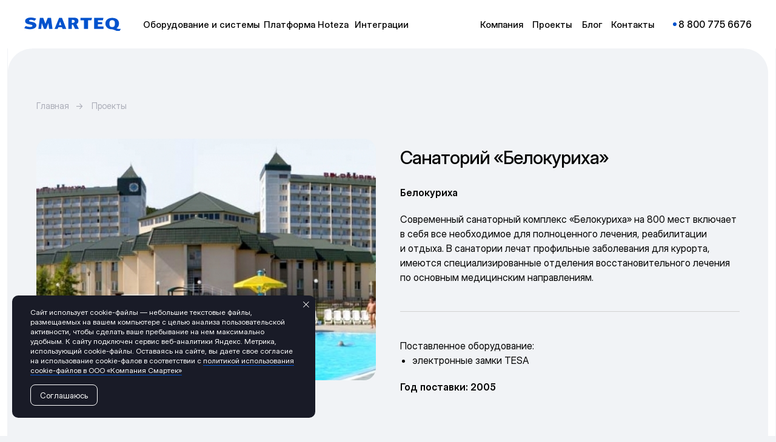

--- FILE ---
content_type: text/html; charset=UTF-8
request_url: https://smarteq.ru/projects/tpost/8y13fvpkm1-sanatorii-belokuriha
body_size: 52234
content:
<!DOCTYPE html> <html lang="ru"> <head> <meta charset="utf-8" /> <meta http-equiv="Content-Type" content="text/html; charset=utf-8" /> <meta name="viewport" content="width=device-width, initial-scale=1.0" /> <!--metatextblock-->
    <title>Санаторий «Белокуриха»</title>
    <meta name="description" content="Белокуриха">
    <meta name="keywords" content="">
    <meta name="robots" content="index, follow" />

    <meta property="og:title" content="Санаторий «Белокуриха»" />
    <meta property="og:description" content="Белокуриха" />
    <meta property="og:type" content="website" />
    <meta property="og:url" content="https://smarteq.ru/projects/tpost/8y13fvpkm1-sanatorii-belokuriha" />
    <meta property="og:image" content="https://static.tildacdn.com/tild6435-3838-4562-b439-306137366332/7241011215421-590x42.jpg" />

    <link rel="canonical" href="https://smarteq.ru/projects/tpost/8y13fvpkm1-sanatorii-belokuriha" />

<!--/metatextblock--> <meta name="format-detection" content="telephone=no" /> <meta http-equiv="x-dns-prefetch-control" content="on"> <link rel="dns-prefetch" href="https://ws.tildacdn.com"> <link rel="dns-prefetch" href="https://static.tildacdn.com"> <link rel="icon" type="image/png" sizes="32x32" href="https://static.tildacdn.com/tild3666-3234-4431-a664-336332313334/150.png" media="(prefers-color-scheme: light)"/> <link rel="icon" type="image/png" sizes="32x32" href="https://static.tildacdn.com/tild3036-3565-4263-b236-333733353465/150.png" media="(prefers-color-scheme: dark)"/> <link rel="apple-touch-icon" type="image/png" href="https://static.tildacdn.com/tild3962-3636-4162-b631-616262623430/180.png"> <link rel="icon" type="image/png" sizes="192x192" href="https://static.tildacdn.com/tild3962-3636-4162-b631-616262623430/180.png"> <!-- Assets --> <script src="https://neo.tildacdn.com/js/tilda-fallback-1.0.min.js" async charset="utf-8"></script> <link rel="stylesheet" href="https://static.tildacdn.com/css/tilda-grid-3.0.min.css" type="text/css" media="all" onerror="this.loaderr='y';"/> <link rel="stylesheet" href="https://static.tildacdn.com/ws/project8565632/tilda-blocks-page43959723.min.css?t=1761825415" type="text/css" media="all" onerror="this.loaderr='y';" /><link rel="stylesheet" href="https://static.tildacdn.com/ws/project8565632/tilda-blocks-page43961223.min.css?t=1768943516" type="text/css" media="all" onerror="this.loaderr='y';" /><link rel="stylesheet" href="https://static.tildacdn.com/ws/project8565632/tilda-blocks-page43961271.min.css?t=1768943516" type="text/css" media="all" onerror="this.loaderr='y';" /> <link rel="stylesheet" href="https://static.tildacdn.com/css/tilda-animation-2.0.min.css" type="text/css" media="all" onerror="this.loaderr='y';" /> <link rel="stylesheet" href="https://static.tildacdn.com/css/tilda-popup-1.1.min.css" type="text/css" media="print" onload="this.media='all';" onerror="this.loaderr='y';" /> <noscript><link rel="stylesheet" href="https://static.tildacdn.com/css/tilda-popup-1.1.min.css" type="text/css" media="all" /></noscript> <link rel="stylesheet" href="https://static.tildacdn.com/css/tilda-feed-1.1.min.css" type="text/css" media="all" /><link rel="stylesheet" href="https://static.tildacdn.com/css/tilda-cards-1.0.min.css" type="text/css" media="all" /> <link rel="stylesheet" href="https://static.tildacdn.com/css/tilda-slds-1.4.min.css" type="text/css" media="print" onload="this.media='all';" onerror="this.loaderr='y';" /> <noscript><link rel="stylesheet" href="https://static.tildacdn.com/css/tilda-slds-1.4.min.css" type="text/css" media="all" /></noscript> <link rel="stylesheet" href="https://static.tildacdn.com/css/tilda-menusub-1.0.min.css" type="text/css" media="print" onload="this.media='all';" onerror="this.loaderr='y';" /> <noscript><link rel="stylesheet" href="https://static.tildacdn.com/css/tilda-menusub-1.0.min.css" type="text/css" media="all" /></noscript> <link rel="stylesheet" href="https://static.tildacdn.com/css/tilda-menu-widgeticons-1.0.min.css" type="text/css" media="all" onerror="this.loaderr='y';" /> <link rel="stylesheet" href="https://static.tildacdn.com/css/tilda-forms-1.0.min.css" type="text/css" media="all" onerror="this.loaderr='y';" /> <link rel="stylesheet" href="https://static.tildacdn.com/css/tilda-cart-1.0.min.css" type="text/css" media="all" onerror="this.loaderr='y';" /> <link rel="stylesheet" type="text/css" href="/custom.css?t=1761825415"> <script nomodule src="https://static.tildacdn.com/js/tilda-polyfill-1.0.min.js" charset="utf-8"></script> <script type="text/javascript">function t_onReady(func) {if(document.readyState!='loading') {func();} else {document.addEventListener('DOMContentLoaded',func);}}
function t_onFuncLoad(funcName,okFunc,time) {if(typeof window[funcName]==='function') {okFunc();} else {setTimeout(function() {t_onFuncLoad(funcName,okFunc,time);},(time||100));}}function t_throttle(fn,threshhold,scope) {return function() {fn.apply(scope||this,arguments);};}function t396_initialScale(t){var e=document.getElementById("rec"+t);if(e){var i=e.querySelector(".t396__artboard");if(i){window.tn_scale_initial_window_width||(window.tn_scale_initial_window_width=document.documentElement.clientWidth);var a=window.tn_scale_initial_window_width,r=[],n,l=i.getAttribute("data-artboard-screens");if(l){l=l.split(",");for(var o=0;o<l.length;o++)r[o]=parseInt(l[o],10)}else r=[320,480,640,960,1200];for(var o=0;o<r.length;o++){var d=r[o];a>=d&&(n=d)}var _="edit"===window.allrecords.getAttribute("data-tilda-mode"),c="center"===t396_getFieldValue(i,"valign",n,r),s="grid"===t396_getFieldValue(i,"upscale",n,r),w=t396_getFieldValue(i,"height_vh",n,r),g=t396_getFieldValue(i,"height",n,r),u=!!window.opr&&!!window.opr.addons||!!window.opera||-1!==navigator.userAgent.indexOf(" OPR/");if(!_&&c&&!s&&!w&&g&&!u){var h=parseFloat((a/n).toFixed(3)),f=[i,i.querySelector(".t396__carrier"),i.querySelector(".t396__filter")],v=Math.floor(parseInt(g,10)*h)+"px",p;i.style.setProperty("--initial-scale-height",v);for(var o=0;o<f.length;o++)f[o].style.setProperty("height","var(--initial-scale-height)");t396_scaleInitial__getElementsToScale(i).forEach((function(t){t.style.zoom=h}))}}}}function t396_scaleInitial__getElementsToScale(t){return t?Array.prototype.slice.call(t.children).filter((function(t){return t&&(t.classList.contains("t396__elem")||t.classList.contains("t396__group"))})):[]}function t396_getFieldValue(t,e,i,a){var r,n=a[a.length-1];if(!(r=i===n?t.getAttribute("data-artboard-"+e):t.getAttribute("data-artboard-"+e+"-res-"+i)))for(var l=0;l<a.length;l++){var o=a[l];if(!(o<=i)&&(r=o===n?t.getAttribute("data-artboard-"+e):t.getAttribute("data-artboard-"+e+"-res-"+o)))break}return r}window.TN_SCALE_INITIAL_VER="1.0",window.tn_scale_initial_window_width=null;</script> <script src="https://static.tildacdn.com/js/jquery-1.10.2.min.js" charset="utf-8" onerror="this.loaderr='y';"></script> <script src="https://static.tildacdn.com/js/tilda-scripts-3.0.min.js" charset="utf-8" defer onerror="this.loaderr='y';"></script> <script src="https://static.tildacdn.com/ws/project8565632/tilda-blocks-page43959723.min.js?t=1761825415" charset="utf-8" onerror="this.loaderr='y';"></script><script src="https://static.tildacdn.com/ws/project8565632/tilda-blocks-page43961223.min.js?t=1768943516" onerror="this.loaderr='y';"></script><script src="https://static.tildacdn.com/ws/project8565632/tilda-blocks-page43961271.min.js?t=1768943516" onerror="this.loaderr='y';"></script> <script src="https://static.tildacdn.com/js/tilda-lazyload-1.0.min.js" charset="utf-8" async onerror="this.loaderr='y';"></script> <script src="https://static.tildacdn.com/js/tilda-animation-2.0.min.js" charset="utf-8" async onerror="this.loaderr='y';"></script> <script src="https://static.tildacdn.com/js/tilda-feed-1.1.min.js" charset="utf-8"></script><script src="https://static.tildacdn.com/js/tilda-zero-fixed-1.0.min.js" charset="utf-8"></script><script src="https://static.tildacdn.com/js/tilda-zero-forms-1.0.min.js" charset="utf-8"></script><script src="https://static.tildacdn.com/js/tilda-zero-gallery-1.0.min.js" charset="utf-8"></script><script src="https://static.tildacdn.com/js/tilda-zero-tooltip-1.0.min.js" charset="utf-8"></script><script src="https://static.tildacdn.com/js/tilda-zero-video-1.0.min.js" charset="utf-8"></script><script src="https://static.tildacdn.com/js/tilda-cards-1.0.min.js" charset="utf-8"></script><script src="https://static.tildacdn.com/js/tilda-submenublocks-1.0.min.js" charset="utf-8"></script><script src="https://static.tildacdn.com/js/tilda-map-1.0.min.js" charset="utf-8"></script><script src="https://static.tildacdn.com/js/tilda-vote-1.1.min.js" charset="utf-8"></script><script src="https://static.tildacdn.com/js/tilda-animation-sbs-1.0.min.js" charset="utf-8"></script> <script src="https://static.tildacdn.com/js/tilda-slds-1.4.min.js" charset="utf-8" async onerror="this.loaderr='y';"></script> <script src="https://static.tildacdn.com/js/hammer.min.js" charset="utf-8" async onerror="this.loaderr='y';"></script> <script src="https://static.tildacdn.com/js/tilda-zero-1.1.min.js" charset="utf-8" async onerror="this.loaderr='y';"></script> <script src="https://static.tildacdn.com/js/tilda-popup-1.0.min.js" charset="utf-8" async onerror="this.loaderr='y';"></script> <script src="https://static.tildacdn.com/js/tilda-menusub-1.0.min.js" charset="utf-8" async onerror="this.loaderr='y';"></script> <script src="https://static.tildacdn.com/js/tilda-menu-1.0.min.js" charset="utf-8" async onerror="this.loaderr='y';"></script> <script src="https://static.tildacdn.com/js/tilda-menu-widgeticons-1.0.min.js" charset="utf-8" async onerror="this.loaderr='y';"></script> <script src="https://static.tildacdn.com/js/tilda-forms-1.0.min.js" charset="utf-8" async onerror="this.loaderr='y';"></script> <script src="https://static.tildacdn.com/js/tilda-cart-1.1.min.js" charset="utf-8" async onerror="this.loaderr='y';"></script> <script src="https://static.tildacdn.com/js/tilda-widget-positions-1.0.min.js" charset="utf-8" async onerror="this.loaderr='y';"></script> <script src="https://static.tildacdn.com/js/tilda-zero-scale-1.0.min.js" charset="utf-8" async onerror="this.loaderr='y';"></script> <script src="https://static.tildacdn.com/js/tilda-skiplink-1.0.min.js" charset="utf-8" async onerror="this.loaderr='y';"></script> <script src="https://static.tildacdn.com/js/tilda-events-1.0.min.js" charset="utf-8" async onerror="this.loaderr='y';"></script> <!-- nominify begin --><meta name="twitter:card" content="summary_large_image"> <script type="text/javascript" >
   (function(m,e,t,r,i,k,a){m[i]=m[i]||function(){(m[i].a=m[i].a||[]).push(arguments)};
   m[i].l=1*new Date();
   for (var j = 0; j < document.scripts.length; j++) {if (document.scripts[j].src === r) { return; }}
   k=e.createElement(t),a=e.getElementsByTagName(t)[0],k.async=1,k.src=r,a.parentNode.insertBefore(k,a)})
   (window, document, "script", "https://mc.yandex.ru/metrika/tag.js", "ym");

   ym(97996410, "init", {
        clickmap:true,
        trackLinks:true,
        accurateTrackBounce:true,
        webvisor:true
   });
</script> <noscript><div><img src="https://mc.yandex.ru/watch/97996410" style="position:absolute; left:-9999px;" alt="" /></div></noscript> <!-- calltouch --> <script>
(function(w,d,n,c){w.CalltouchDataObject=n;w[n]=function(){w[n]["callbacks"].push(arguments)};if(!w[n]["callbacks"]){w[n]["callbacks"]=[]}w[n]["loaded"]=false;if(typeof c!=="object"){c=[c]}w[n]["counters"]=c;for(var i=0;i<c.length;i+=1){p(c[i])}function p(cId){var a=d.getElementsByTagName("script")[0],s=d.createElement("script"),i=function(){a.parentNode.insertBefore(s,a)},m=typeof Array.prototype.find === 'function',n=m?"init-min.js":"init.js";s.async=true;s.src="https://mod.calltouch.ru/"+n+"?id="+cId;if(w.opera=="[object Opera]"){d.addEventListener("DOMContentLoaded",i,false)}else{i()}}})(window,document,"ct","7w4o7p67");
</script> <script type="text/javascript">
Element.prototype.matches||(Element.prototype.matches=Element.prototype.matchesSelector||Element.prototype.webkitMatchesSelector||Element.prototype.mozMatchesSelector||Element.prototype.msMatchesSelector),Element.prototype.closest||(Element.prototype.closest=function(e){for(var t=this;t;){if(t.matches(e))return t;t=t.parentElement}return null});
var ct_get_val = function(form,selector){if(!!form.querySelector(selector)){return form.querySelector(selector).value;}else{return '';}}
var calltouch_sender = function(form,is_zero_block){ console.log(form);
    var fio = ct_get_val(form,'input[data-tilda-rule="name"]'); if (!fio){ fio = ct_get_val(form,'input[name="name"]'); }
    var phone = ct_get_val(form,'input[data-tilda-rule="phone"]'); if (!phone){ phone = ct_get_val(form,'input[name="phone"]'); }
    var email = ct_get_val(form,'input[data-tilda-rule="email"]'); if (!email){ email = ct_get_val(form,'input[name="email"]'); }
    var sub = 'Заявка с ' + location.hostname;
    if (ct_get_val(form,'input[name="tildaspec-formname"]').length>0){ sub = ct_get_val(form,'input[name="tildaspec-formname"]'); }
    var ct_data = {       
        fio: fio,
        phoneNumber: phone,
        email: email,
        subject: sub,
        requestUrl: location.href,
        sessionId: window.call_value
    };
    var post_data = Object.keys(ct_data).reduce(function(a,k){if(!!ct_data[k]){a.push(k+'='+encodeURIComponent(ct_data[k]));}return a},[]).join('&');
    var ct_site_id = '69657';
    var ct_valid = !!phone || !!email;
    console.log(ct_data,ct_valid);
    if (ct_valid && !window.ct_snd_flag){
        window.ct_snd_flag = 1; setTimeout(function(){ window.ct_snd_flag = 0; }, 20000);
        calltouch_send_request(post_data,ct_site_id);
    }
    if (is_zero_block){var su=form.getAttribute('data-success-url');if(su){console.log('ct_start_timeout');setTimeout(function(){console.log('ct_end_timeout');window.location.href=su;},1000);}}
}
var set_calltouch_listener = function(form,is_zero_block){
    form.addEventListener('tildaform:aftersuccess', function(e) { calltouch_sender(form,is_zero_block); });
    if (!is_zero_block){
        var success_callback = form.getAttribute('data-success-callback'); var formsended_callback = form.getAttribute('data-formsended-callback');
        if(!!success_callback){
            if (success_callback == 't702_onSuccess'){window.t702_onSuccess_def=success_callback;form.setAttribute('data-success-callback','t702_onSuccess_ct_fix');}
            if (success_callback == 't396_onSuccess'){window.t396_onSuccess_def=success_callback;form.setAttribute('data-success-callback','t396_onSuccess_ct_fix');}
            if (success_callback == 't678_onSuccess'){window.t678_onSuccess_def=success_callback;form.setAttribute('data-success-callback','t678_onSuccess_ct_fix');}
        }
        if(!!formsended_callback){
            if (formsended_callback=='t706_onSuccessCallback'){ window.t706_onSuccessCallback_def=form.getAttribute('data-formsended-callback'); form.setAttribute('data-formsended-callback','t706_onSuccessCallback_ct_fix'); }
        }
    }
}
var calltouch_send_request = function(post_data,ct_site_id){ var ct_url = 'https://api.calltouch.ru/calls-service/RestAPI/requests/'+ct_site_id+'/register/'; if (window.jQuery){ jQuery.ajax({ url: ct_url, dataType: 'json', type: 'POST', data: post_data, async: false }); } else { var request = window.ActiveXObject?new ActiveXObject("Microsoft.XMLHTTP"):new XMLHttpRequest(); request.open('POST', ct_url, true); request.setRequestHeader('Content-Type', 'application/x-www-form-urlencoded'); request.send(post_data); }}
if (document.readyState!=='loading'){
    [].forEach.call(document.querySelectorAll('form'),function(el){ set_calltouch_listener(el,false); });
} else {
    document.addEventListener('DOMContentLoaded', function(){
        [].forEach.call(document.querySelectorAll('form'),function(el){ set_calltouch_listener(el,false); });
    });
}
window.t396_onSuccess=function(form){if(!form) return;if(!form.id){calltouch_sender(form[0],true);} else {calltouch_sender(form,true);}}
window.t702_onSuccess_ct_fix=function(form){console.log('ct_start_timeout');setTimeout(function(){console.log('ct_end_timeout');window[window.t702_onSuccess_def](form);},1000);}
window.t396_onSuccess_ct_fix=function(form){console.log('ct_start_timeout');setTimeout(function(){console.log('ct_end_timeout');window[window.t396_onSuccess_def](form);},1000);}
window.t678_onSuccess_ct_fix=function(form){console.log('ct_start_timeout');setTimeout(function(){console.log('ct_end_timeout');window[window.t678_onSuccess_def](form);},1000);}
window.t706_onSuccessCallback_ct_fix=function(form){console.log('ct_start_timeout');setTimeout(function(){console.log('ct_end_timeout');window[window.t706_onSuccessCallback_def](form);},1000);}
</script> <!-- calltouch --><!-- nominify end --><script type="text/javascript">window.dataLayer=window.dataLayer||[];</script> <script type="text/javascript">(function() {if((/bot|google|yandex|baidu|bing|msn|duckduckbot|teoma|slurp|crawler|spider|robot|crawling|facebook/i.test(navigator.userAgent))===false&&typeof(sessionStorage)!='undefined'&&sessionStorage.getItem('visited')!=='y'&&document.visibilityState){var style=document.createElement('style');style.type='text/css';style.innerHTML='@media screen and (min-width: 980px) {.t-records {opacity: 0;}.t-records_animated {-webkit-transition: opacity ease-in-out .2s;-moz-transition: opacity ease-in-out .2s;-o-transition: opacity ease-in-out .2s;transition: opacity ease-in-out .2s;}.t-records.t-records_visible {opacity: 1;}}';document.getElementsByTagName('head')[0].appendChild(style);function t_setvisRecs(){var alr=document.querySelectorAll('.t-records');Array.prototype.forEach.call(alr,function(el) {el.classList.add("t-records_animated");});setTimeout(function() {Array.prototype.forEach.call(alr,function(el) {el.classList.add("t-records_visible");});sessionStorage.setItem("visited","y");},400);}
document.addEventListener('DOMContentLoaded',t_setvisRecs);}})();</script></head> <body class="t-body" style="margin:0;"> <!--allrecords--> <div id="allrecords" class="t-records" data-post-page="y" data-hook="blocks-collection-content-node" data-tilda-project-id="8565632" data-tilda-page-id="43959723" data-tilda-page-alias="projects" data-tilda-formskey="b8bd5d5cbd204d19ec36a2b0c8565632" data-tilda-cookie="no" data-tilda-lazy="yes" data-tilda-project-lang="RU" data-tilda-root-zone="com" data-tilda-project-headcode="yes" data-tilda-project-country="RU">

<!-- POST START -->

<!--header-->
<div id="t-header" class="t-records" data-hook="blocks-collection-content-node" data-tilda-project-id="8565632" data-tilda-page-id="43961223" data-tilda-page-alias="header-projects" data-tilda-formskey="b8bd5d5cbd204d19ec36a2b0c8565632" data-tilda-cookie="no" data-tilda-lazy="yes" data-tilda-project-lang="RU" data-tilda-root-zone="one"  data-tilda-project-headcode="yes"     data-tilda-project-country="RU">

    <div id="rec706110866" class="r t-rec" style=" " data-animationappear="off" data-record-type="121" data-alias-record-type="396"     >
<!-- T396 -->
<style>#rec706110866 .t396__artboard {position: fixed;width: 100%;left: 0;top: 0;z-index: 9999;}#rec706110866 .t396__artboard {height: 80px; background-color: #ffffff; overflow: visible;}#rec706110866 .t396__filter {height: 80px;    }#rec706110866 .t396__carrier{height: 80px;background-position: center center;background-attachment: scroll;background-size: cover;background-repeat: no-repeat;}@media screen and (max-width: 1339px) {#rec706110866 .t396__artboard,#rec706110866 .t396__filter,#rec706110866 .t396__carrier {height: 80px;}#rec706110866 .t396__filter {}#rec706110866 .t396__carrier {background-attachment: scroll;}}@media screen and (max-width: 1199px) {#rec706110866 .t396__artboard,#rec706110866 .t396__filter,#rec706110866 .t396__carrier {}#rec706110866 .t396__filter {}#rec706110866 .t396__carrier {background-attachment: scroll;}}@media screen and (max-width: 959px) {#rec706110866 .t396__artboard,#rec706110866 .t396__filter,#rec706110866 .t396__carrier {}#rec706110866 .t396__filter {}#rec706110866 .t396__carrier {background-attachment: scroll;}}@media screen and (max-width: 639px) {#rec706110866 .t396__artboard,#rec706110866 .t396__filter,#rec706110866 .t396__carrier {height: 60px;}#rec706110866 .t396__filter {}#rec706110866 .t396__carrier {background-attachment: scroll;}}@media screen and (max-width: 479px) {#rec706110866 .t396__artboard,#rec706110866 .t396__filter,#rec706110866 .t396__carrier {}#rec706110866 .t396__filter {}#rec706110866 .t396__carrier {background-attachment: scroll;}}#rec706110866 .tn-elem[data-elem-id="1710094358394"] {
  z-index: 2;
  top:  -150px;;
  left:  1px;;
  width: 20px;
  height: auto;
  pointer-events: none;
}
#rec706110866 .tn-elem[data-elem-id="1710094358394"] .tn-atom {
  background-position: center center;
  border-width: var(--t396-borderwidth, 0);
  border-style: var(--t396-borderstyle, solid);
  border-color: var(--t396-bordercolor, transparent);
  transition: background-color var(--t396-speedhover,0s) ease-in-out, color var(--t396-speedhover,0s) ease-in-out, border-color var(--t396-speedhover,0s) ease-in-out, box-shadow var(--t396-shadowshoverspeed,0.2s) ease-in-out;
}
@media screen and (max-width: 1199px) {
  #rec706110866 .tn-elem[data-elem-id="1710094358394"] {
    left:  11pxpx;;
    height: auto;
  }
}
@media screen and (max-width: 959px) {
  #rec706110866 .tn-elem[data-elem-id="1710094358394"] {
    top:  20px;;
    left:  0px;;
    width: 20px;
    height: auto;
  }
}
@media screen and (max-width: 639px) {
  #rec706110866 .tn-elem[data-elem-id="1710094358394"] {
    top:  0px;;
    height: auto;
  }
}
@media screen and (max-width: 479px) {
  #rec706110866 .tn-elem[data-elem-id="1710094358394"] {
    top:  0px;;
    height: auto;
  }
}#rec706110866 .tn-elem[data-elem-id="1710094358385"] {
  z-index: 3;
  top:  -150px;;
  left:  calc(100% - 20px + -1px);;
  width: 20px;
  height: auto;
  pointer-events: none;
}
#rec706110866 .tn-elem[data-elem-id="1710094358385"] .tn-atom {
  background-position: center center;
  border-width: var(--t396-borderwidth, 0);
  border-style: var(--t396-borderstyle, solid);
  border-color: var(--t396-bordercolor, transparent);
  transition: background-color var(--t396-speedhover,0s) ease-in-out, color var(--t396-speedhover,0s) ease-in-out, border-color var(--t396-speedhover,0s) ease-in-out, box-shadow var(--t396-shadowshoverspeed,0.2s) ease-in-out;
}
@media screen and (max-width: 1199px) {
  #rec706110866 .tn-elem[data-elem-id="1710094358385"] {
    left:  calc(100% - 20px + 9pxpx);;
    height: auto;
  }
}
@media screen and (max-width: 959px) {
  #rec706110866 .tn-elem[data-elem-id="1710094358385"] {
    top:  20px;;
    left:  calc(100% - 20px + 0px);;
    width: 20px;
    height: auto;
  }
}
@media screen and (max-width: 639px) {
  #rec706110866 .tn-elem[data-elem-id="1710094358385"] {
    top:  0px;;
    height: auto;
  }
}
@media screen and (max-width: 479px) {
  #rec706110866 .tn-elem[data-elem-id="1710094358385"] {
    top:  0px;;
    height: auto;
  }
}#rec706110866 .tn-elem[data-elem-id="1707901684682"] {
  z-index: 4;
  top:  0px;;
  left:  calc(100% - 40px + -1px);;
  width: 40px;
  height: auto;
  pointer-events: none;
}
#rec706110866 .tn-elem[data-elem-id="1707901684682"] .tn-atom {
  background-position: center center;
  border-width: var(--t396-borderwidth, 0);
  border-style: var(--t396-borderstyle, solid);
  border-color: var(--t396-bordercolor, transparent);
  transition: background-color var(--t396-speedhover,0s) ease-in-out, color var(--t396-speedhover,0s) ease-in-out, border-color var(--t396-speedhover,0s) ease-in-out, box-shadow var(--t396-shadowshoverspeed,0.2s) ease-in-out;
}
@media screen and (max-width: 1199px) {
  #rec706110866 .tn-elem[data-elem-id="1707901684682"] {
    left:  calc(100% - 40px + -1px);;
    height: auto;
  }
}
@media screen and (max-width: 959px) {
  #rec706110866 .tn-elem[data-elem-id="1707901684682"] {
    top:  -90px;;
    left:  calc(100% - 40px + 0px);;
    width: 20px;
    height: auto;
  }
}
@media screen and (max-width: 639px) {
  #rec706110866 .tn-elem[data-elem-id="1707901684682"] {
    top:  -100px;;
    left:  calc(100% - 40px + 0px);;
    height: auto;
  }
}
@media screen and (max-width: 479px) {
  #rec706110866 .tn-elem[data-elem-id="1707901684682"] {
    top:  -81px;;
    height: auto;
  }
}#rec706110866 .tn-elem[data-elem-id="1707901592555"] {
  z-index: 5;
  top:  0px;;
  left:  1px;;
  width: 40px;
  height: auto;
  pointer-events: none;
}
#rec706110866 .tn-elem[data-elem-id="1707901592555"] .tn-atom {
  background-position: center center;
  border-width: var(--t396-borderwidth, 0);
  border-style: var(--t396-borderstyle, solid);
  border-color: var(--t396-bordercolor, transparent);
  transition: background-color var(--t396-speedhover,0s) ease-in-out, color var(--t396-speedhover,0s) ease-in-out, border-color var(--t396-speedhover,0s) ease-in-out, box-shadow var(--t396-shadowshoverspeed,0.2s) ease-in-out;
}
@media screen and (max-width: 1199px) {
  #rec706110866 .tn-elem[data-elem-id="1707901592555"] {
    left:  1px;;
    height: auto;
  }
}
@media screen and (max-width: 959px) {
  #rec706110866 .tn-elem[data-elem-id="1707901592555"] {
    top:  -90px;;
    left:  0px;;
    width: 20px;
    height: auto;
  }
}
@media screen and (max-width: 639px) {
  #rec706110866 .tn-elem[data-elem-id="1707901592555"] {
    top:  -60px;;
    height: auto;
  }
}
@media screen and (max-width: 479px) {
  #rec706110866 .tn-elem[data-elem-id="1707901592555"] {
    top:  -81px;;
    height: auto;
  }
}#rec706110866 .tn-elem[data-elem-id="1707901107283"] {
  z-index: 6;
  top:  29px;;
  left:  40px;;
  width: 160px;
  height: auto;
}
#rec706110866 .tn-elem[data-elem-id="1707901107283"] .tn-atom {
  background-position: center center;
  border-width: var(--t396-borderwidth, 0);
  border-style: var(--t396-borderstyle, solid);
  border-color: var(--t396-bordercolor, transparent);
  transition: background-color var(--t396-speedhover,0s) ease-in-out, color var(--t396-speedhover,0s) ease-in-out, border-color var(--t396-speedhover,0s) ease-in-out, box-shadow var(--t396-shadowshoverspeed,0.2s) ease-in-out;
}
@media screen and (max-width: 959px) {
  #rec706110866 .tn-elem[data-elem-id="1707901107283"] {
    left:  20px;;
    height: auto;
  }
}
@media screen and (max-width: 639px) {
  #rec706110866 .tn-elem[data-elem-id="1707901107283"] {
    top:  21px;;
    width: 140px;
    height: auto;
  }
}
@media screen and (max-width: 479px) {
  #rec706110866 .tn-elem[data-elem-id="1707901107283"] {
    top:  21px;;
    height: auto;
  }
}#rec706110866 .tn-elem[data-elem-id="1707901192408"] {
  color: #030303;
  text-align: left;
  z-index: 7;
  top:  20px;;
  left:  246px;;
  width: 209px;
  height: 40px;
}
#rec706110866 .tn-elem[data-elem-id="1707901192408"] .tn-atom {
  color: #030303;
  font-size: 16px;
  font-family: 'Smarteq', Arial,sans-serif;
  line-height: 1.55;
  font-weight: 500;
  border-radius: 30px;
  background-position: center center;
  border-width: var(--t396-borderwidth, 0);
  border-style: var(--t396-borderstyle, solid);
  border-color: transparent;
  --t396-speedhover: 0.2s;
  transition: background-color var(--t396-speedhover,0s) ease-in-out, color var(--t396-speedhover,0s) ease-in-out, border-color var(--t396-speedhover,0s) ease-in-out, box-shadow var(--t396-shadowshoverspeed,0.2s) ease-in-out;
  position: relative;
  z-index: 1;
  background-color: transparent;
  background-image: none;
  -webkit-box-pack: start;
  -ms-flex-pack: start;
  justify-content: flex-start;
}
#rec706110866 .tn-elem[data-elem-id="1707901192408"] .tn-atom::before, #rec706110866 .tn-elem[data-elem-id="1707901192408"] .tn-atom::after {
  --t396-borderoffset: calc(var(--t396-borderwidth, 0px) * var(--t396-borderstyle-existed, 1));
  content: '';
  position: absolute;
  width: calc(100% + 2 * var(--t396-borderoffset));
  height: calc(100% + 2 * var(--t396-borderoffset));
  left: calc(-1 * var(--t396-borderoffset));
  top: calc(-1 * var(--t396-borderoffset));
  box-sizing: border-box;
  background-origin: border-box;
  background-clip: border-box;
  pointer-events: none;
  border-radius: 30px;
  border-width: var(--t396-borderwidth, 0);
  border-style: var(--t396-borderstyle, solid);
  transition: opacity var(--t396-speedhover,0s) ease-in-out;;
}
#rec706110866 .tn-elem[data-elem-id="1707901192408"] .tn-atom::before {
  z-index: -2;
  opacity: 1;
  border-color: var(--t396-bordercolor, transparent);
  background-color: var(--t396-bgcolor-color, transparent);
  background-image: var(--t396-bgcolor-image, none);
}
#rec706110866 .tn-elem[data-elem-id="1707901192408"] .tn-atom::after {
  z-index: -1;
  opacity: 0;
  border-color: var(--t396-bordercolor-hover, var(--t396-bordercolor, transparent));
  background-color: var(--t396-bgcolor-hover-color, var(--t396-bgcolor-color, transparent));
  background-image: var(--t396-bgcolor-hover-image, var(--t396-bgcolor-image, none));
}
@media (hover), (min-width:0\0) {
  #rec706110866 .tn-elem[data-elem-id="1707901192408"] .tn-atom:hover::after {
    opacity: 1;
  }
}
@media (hover), (min-width:0\0) {
  #rec706110866 .tn-elem[data-elem-id="1707901192408"] .tn-atom:hover {
    color: #0152cd;
  }
  #rec706110866 .tn-elem[data-elem-id="1707901192408"] .tn-atom:hover .tn-atom__button-text {
    color: inherit;
  }
}
@media screen and (max-width: 1339px) {
  #rec706110866 .tn-elem[data-elem-id="1707901192408"] {
    left:  236px;;
    width: 199px;
  }
  #rec706110866 .tn-elem[data-elem-id="1707901192408"] .tn-atom {
    white-space: normal;
    font-size: 15px;
    background-size: cover;
  }
  #rec706110866 .tn-elem[data-elem-id="1707901192408"] .tn-atom .tn-atom__button-text {
    overflow: visible;
  }
}
@media screen and (max-width: 1199px) {
  #rec706110866 .tn-elem[data-elem-id="1707901192408"] {
    top:  -130px;;
    width: px;
  }
  #rec706110866 .tn-elem[data-elem-id="1707901192408"] .tn-atom {
    white-space: normal;
    background-size: cover;
  }
  #rec706110866 .tn-elem[data-elem-id="1707901192408"] .tn-atom .tn-atom__button-text {
    overflow: visible;
  }
}
@media screen and (max-width: 959px) {
  #rec706110866 .tn-elem[data-elem-id="1707901192408"] .tn-atom {
    white-space: normal;
    background-size: cover;
  }
  #rec706110866 .tn-elem[data-elem-id="1707901192408"] .tn-atom .tn-atom__button-text {
    overflow: visible;
  }
}
@media screen and (max-width: 639px) {
  #rec706110866 .tn-elem[data-elem-id="1707901192408"] .tn-atom {
    white-space: normal;
    background-size: cover;
  }
  #rec706110866 .tn-elem[data-elem-id="1707901192408"] .tn-atom .tn-atom__button-text {
    overflow: visible;
  }
}
@media screen and (max-width: 479px) {
  #rec706110866 .tn-elem[data-elem-id="1707901192408"] .tn-atom {
    white-space: normal;
    background-size: cover;
  }
  #rec706110866 .tn-elem[data-elem-id="1707901192408"] .tn-atom .tn-atom__button-text {
    overflow: visible;
  }
}#rec706110866 .tn-elem[data-elem-id="1707901276291"] {
  color: #030303;
  text-align: left;
  z-index: 8;
  top:  20px;;
  left:  477px;;
  width: 156px;
  height: 40px;
}
#rec706110866 .tn-elem[data-elem-id="1707901276291"] .tn-atom {
  color: #030303;
  font-size: 16px;
  font-family: 'Smarteq', Arial,sans-serif;
  line-height: 1.55;
  font-weight: 500;
  border-radius: 30px;
  background-position: center center;
  border-width: var(--t396-borderwidth, 0);
  border-style: var(--t396-borderstyle, solid);
  border-color: transparent;
  --t396-speedhover: 0.2s;
  transition: background-color var(--t396-speedhover,0s) ease-in-out, color var(--t396-speedhover,0s) ease-in-out, border-color var(--t396-speedhover,0s) ease-in-out, box-shadow var(--t396-shadowshoverspeed,0.2s) ease-in-out;
  position: relative;
  z-index: 1;
  background-color: transparent;
  background-image: none;
  -webkit-box-pack: start;
  -ms-flex-pack: start;
  justify-content: flex-start;
}
#rec706110866 .tn-elem[data-elem-id="1707901276291"] .tn-atom::before, #rec706110866 .tn-elem[data-elem-id="1707901276291"] .tn-atom::after {
  --t396-borderoffset: calc(var(--t396-borderwidth, 0px) * var(--t396-borderstyle-existed, 1));
  content: '';
  position: absolute;
  width: calc(100% + 2 * var(--t396-borderoffset));
  height: calc(100% + 2 * var(--t396-borderoffset));
  left: calc(-1 * var(--t396-borderoffset));
  top: calc(-1 * var(--t396-borderoffset));
  box-sizing: border-box;
  background-origin: border-box;
  background-clip: border-box;
  pointer-events: none;
  border-radius: 30px;
  border-width: var(--t396-borderwidth, 0);
  border-style: var(--t396-borderstyle, solid);
  transition: opacity var(--t396-speedhover,0s) ease-in-out;;
}
#rec706110866 .tn-elem[data-elem-id="1707901276291"] .tn-atom::before {
  z-index: -2;
  opacity: 1;
  border-color: var(--t396-bordercolor, transparent);
  background-color: var(--t396-bgcolor-color, transparent);
  background-image: var(--t396-bgcolor-image, none);
}
#rec706110866 .tn-elem[data-elem-id="1707901276291"] .tn-atom::after {
  z-index: -1;
  opacity: 0;
  border-color: var(--t396-bordercolor-hover, var(--t396-bordercolor, transparent));
  background-color: var(--t396-bgcolor-hover-color, var(--t396-bgcolor-color, transparent));
  background-image: var(--t396-bgcolor-hover-image, var(--t396-bgcolor-image, none));
}
@media (hover), (min-width:0\0) {
  #rec706110866 .tn-elem[data-elem-id="1707901276291"] .tn-atom:hover::after {
    opacity: 1;
  }
}
@media (hover), (min-width:0\0) {
  #rec706110866 .tn-elem[data-elem-id="1707901276291"] .tn-atom:hover {
    color: #0152cd;
  }
  #rec706110866 .tn-elem[data-elem-id="1707901276291"] .tn-atom:hover .tn-atom__button-text {
    color: inherit;
  }
}
@media screen and (max-width: 1339px) {
  #rec706110866 .tn-elem[data-elem-id="1707901276291"] {
    left:  435px;;
    width: 150px;
  }
  #rec706110866 .tn-elem[data-elem-id="1707901276291"] .tn-atom {
    white-space: normal;
    font-size: 15px;
    background-size: cover;
  }
  #rec706110866 .tn-elem[data-elem-id="1707901276291"] .tn-atom .tn-atom__button-text {
    overflow: visible;
  }
}
@media screen and (max-width: 1199px) {
  #rec706110866 .tn-elem[data-elem-id="1707901276291"] {
    top:  -130px;;
    width: px;
  }
  #rec706110866 .tn-elem[data-elem-id="1707901276291"] .tn-atom {
    white-space: normal;
    background-size: cover;
  }
  #rec706110866 .tn-elem[data-elem-id="1707901276291"] .tn-atom .tn-atom__button-text {
    overflow: visible;
  }
}
@media screen and (max-width: 959px) {
  #rec706110866 .tn-elem[data-elem-id="1707901276291"] .tn-atom {
    white-space: normal;
    background-size: cover;
  }
  #rec706110866 .tn-elem[data-elem-id="1707901276291"] .tn-atom .tn-atom__button-text {
    overflow: visible;
  }
}
@media screen and (max-width: 639px) {
  #rec706110866 .tn-elem[data-elem-id="1707901276291"] .tn-atom {
    white-space: normal;
    background-size: cover;
  }
  #rec706110866 .tn-elem[data-elem-id="1707901276291"] .tn-atom .tn-atom__button-text {
    overflow: visible;
  }
}
@media screen and (max-width: 479px) {
  #rec706110866 .tn-elem[data-elem-id="1707901276291"] .tn-atom {
    white-space: normal;
    background-size: cover;
  }
  #rec706110866 .tn-elem[data-elem-id="1707901276291"] .tn-atom .tn-atom__button-text {
    overflow: visible;
  }
}#rec706110866 .tn-elem[data-elem-id="1707901294347"] {
  color: #030303;
  text-align: left;
  z-index: 9;
  top:  20px;;
  left:  657px;;
  width: 106px;
  height: 40px;
}
#rec706110866 .tn-elem[data-elem-id="1707901294347"] .tn-atom {
  color: #030303;
  font-size: 16px;
  font-family: 'Smarteq', Arial,sans-serif;
  line-height: 1.55;
  font-weight: 500;
  border-radius: 30px;
  background-position: center center;
  border-width: var(--t396-borderwidth, 0);
  border-style: var(--t396-borderstyle, solid);
  border-color: transparent;
  --t396-speedhover: 0.2s;
  transition: background-color var(--t396-speedhover,0s) ease-in-out, color var(--t396-speedhover,0s) ease-in-out, border-color var(--t396-speedhover,0s) ease-in-out, box-shadow var(--t396-shadowshoverspeed,0.2s) ease-in-out;
  position: relative;
  z-index: 1;
  background-color: transparent;
  background-image: none;
  -webkit-box-pack: start;
  -ms-flex-pack: start;
  justify-content: flex-start;
}
#rec706110866 .tn-elem[data-elem-id="1707901294347"] .tn-atom::before, #rec706110866 .tn-elem[data-elem-id="1707901294347"] .tn-atom::after {
  --t396-borderoffset: calc(var(--t396-borderwidth, 0px) * var(--t396-borderstyle-existed, 1));
  content: '';
  position: absolute;
  width: calc(100% + 2 * var(--t396-borderoffset));
  height: calc(100% + 2 * var(--t396-borderoffset));
  left: calc(-1 * var(--t396-borderoffset));
  top: calc(-1 * var(--t396-borderoffset));
  box-sizing: border-box;
  background-origin: border-box;
  background-clip: border-box;
  pointer-events: none;
  border-radius: 30px;
  border-width: var(--t396-borderwidth, 0);
  border-style: var(--t396-borderstyle, solid);
  transition: opacity var(--t396-speedhover,0s) ease-in-out;;
}
#rec706110866 .tn-elem[data-elem-id="1707901294347"] .tn-atom::before {
  z-index: -2;
  opacity: 1;
  border-color: var(--t396-bordercolor, transparent);
  background-color: var(--t396-bgcolor-color, transparent);
  background-image: var(--t396-bgcolor-image, none);
}
#rec706110866 .tn-elem[data-elem-id="1707901294347"] .tn-atom::after {
  z-index: -1;
  opacity: 0;
  border-color: var(--t396-bordercolor-hover, var(--t396-bordercolor, transparent));
  background-color: var(--t396-bgcolor-hover-color, var(--t396-bgcolor-color, transparent));
  background-image: var(--t396-bgcolor-hover-image, var(--t396-bgcolor-image, none));
}
@media (hover), (min-width:0\0) {
  #rec706110866 .tn-elem[data-elem-id="1707901294347"] .tn-atom:hover::after {
    opacity: 1;
  }
}
@media (hover), (min-width:0\0) {
  #rec706110866 .tn-elem[data-elem-id="1707901294347"] .tn-atom:hover {
    color: #0152cd;
  }
  #rec706110866 .tn-elem[data-elem-id="1707901294347"] .tn-atom:hover .tn-atom__button-text {
    color: inherit;
  }
}
@media screen and (max-width: 1339px) {
  #rec706110866 .tn-elem[data-elem-id="1707901294347"] {
    left:  585px;;
    width: px;
  }
  #rec706110866 .tn-elem[data-elem-id="1707901294347"] .tn-atom {
    white-space: normal;
    font-size: 15px;
    background-size: cover;
  }
  #rec706110866 .tn-elem[data-elem-id="1707901294347"] .tn-atom .tn-atom__button-text {
    overflow: visible;
  }
}
@media screen and (max-width: 1199px) {
  #rec706110866 .tn-elem[data-elem-id="1707901294347"] {
    top:  -130px;;
    width: px;
  }
  #rec706110866 .tn-elem[data-elem-id="1707901294347"] .tn-atom {
    white-space: normal;
    background-size: cover;
  }
  #rec706110866 .tn-elem[data-elem-id="1707901294347"] .tn-atom .tn-atom__button-text {
    overflow: visible;
  }
}
@media screen and (max-width: 959px) {
  #rec706110866 .tn-elem[data-elem-id="1707901294347"] .tn-atom {
    white-space: normal;
    background-size: cover;
  }
  #rec706110866 .tn-elem[data-elem-id="1707901294347"] .tn-atom .tn-atom__button-text {
    overflow: visible;
  }
}
@media screen and (max-width: 639px) {
  #rec706110866 .tn-elem[data-elem-id="1707901294347"] .tn-atom {
    white-space: normal;
    background-size: cover;
  }
  #rec706110866 .tn-elem[data-elem-id="1707901294347"] .tn-atom .tn-atom__button-text {
    overflow: visible;
  }
}
@media screen and (max-width: 479px) {
  #rec706110866 .tn-elem[data-elem-id="1707901294347"] .tn-atom {
    white-space: normal;
    background-size: cover;
  }
  #rec706110866 .tn-elem[data-elem-id="1707901294347"] .tn-atom .tn-atom__button-text {
    overflow: visible;
  }
}#rec706110866 .tn-elem[data-elem-id="1707901363963"] {
  z-index: 10;
  top:  37px;;
  left:  calc(100% - 6px + -164px);;
  width: 6px;
  height: 6px;
}
#rec706110866 .tn-elem[data-elem-id="1707901363963"] .tn-atom {
  border-radius: 3000px;
  background-color: #0152cd;
  background-position: center center;
  border-width: var(--t396-borderwidth, 0);
  border-style: var(--t396-borderstyle, solid);
  border-color: var(--t396-bordercolor, transparent);
  transition: background-color var(--t396-speedhover,0s) ease-in-out, color var(--t396-speedhover,0s) ease-in-out, border-color var(--t396-speedhover,0s) ease-in-out, box-shadow var(--t396-shadowshoverspeed,0.2s) ease-in-out;
}
@media screen and (max-width: 1199px) {
  #rec706110866 .tn-elem[data-elem-id="1707901363963"] {
    left:  calc(100% - 6px + -244px);;
  }
}
@media screen and (max-width: 959px) {
  #rec706110866 .tn-elem[data-elem-id="1707901363963"] {
    left:  calc(100% - 6px + -232px);;
  }
}
@media screen and (max-width: 639px) {
  #rec706110866 .tn-elem[data-elem-id="1707901363963"] {
    top:  27px;;
    left:  calc(100% - 6px + -232px);;
  }
}
@media screen and (max-width: 479px) {
  #rec706110866 .tn-elem[data-elem-id="1707901363963"] {
    top:  -73px;;
  }
}#rec706110866 .tn-elem[data-elem-id="1707901398778"] {
  color: #030303;
  text-align: right;
  z-index: 11;
  top:  20px;;
  left:  calc(100% - 83px + -221px);;
  width: 83px;
  height: 40px;
}
#rec706110866 .tn-elem[data-elem-id="1707901398778"] .tn-atom {
  color: #030303;
  font-size: 16px;
  font-family: 'Smarteq', Arial,sans-serif;
  line-height: 1.55;
  font-weight: 500;
  border-radius: 30px;
  background-position: center center;
  border-width: var(--t396-borderwidth, 0);
  border-style: var(--t396-borderstyle, solid);
  border-color: transparent;
  --t396-speedhover: 0.2s;
  transition: background-color var(--t396-speedhover,0s) ease-in-out, color var(--t396-speedhover,0s) ease-in-out, border-color var(--t396-speedhover,0s) ease-in-out, box-shadow var(--t396-shadowshoverspeed,0.2s) ease-in-out;
  position: relative;
  z-index: 1;
  background-color: transparent;
  background-image: none;
  -webkit-box-pack: end;
  -ms-flex-pack: end;
  justify-content: flex-end;
}
#rec706110866 .tn-elem[data-elem-id="1707901398778"] .tn-atom::before, #rec706110866 .tn-elem[data-elem-id="1707901398778"] .tn-atom::after {
  --t396-borderoffset: calc(var(--t396-borderwidth, 0px) * var(--t396-borderstyle-existed, 1));
  content: '';
  position: absolute;
  width: calc(100% + 2 * var(--t396-borderoffset));
  height: calc(100% + 2 * var(--t396-borderoffset));
  left: calc(-1 * var(--t396-borderoffset));
  top: calc(-1 * var(--t396-borderoffset));
  box-sizing: border-box;
  background-origin: border-box;
  background-clip: border-box;
  pointer-events: none;
  border-radius: 30px;
  border-width: var(--t396-borderwidth, 0);
  border-style: var(--t396-borderstyle, solid);
  transition: opacity var(--t396-speedhover,0s) ease-in-out;;
}
#rec706110866 .tn-elem[data-elem-id="1707901398778"] .tn-atom::before {
  z-index: -2;
  opacity: 1;
  border-color: var(--t396-bordercolor, transparent);
  background-color: var(--t396-bgcolor-color, transparent);
  background-image: var(--t396-bgcolor-image, none);
}
#rec706110866 .tn-elem[data-elem-id="1707901398778"] .tn-atom::after {
  z-index: -1;
  opacity: 0;
  border-color: var(--t396-bordercolor-hover, var(--t396-bordercolor, transparent));
  background-color: var(--t396-bgcolor-hover-color, var(--t396-bgcolor-color, transparent));
  background-image: var(--t396-bgcolor-hover-image, var(--t396-bgcolor-image, none));
}
@media (hover), (min-width:0\0) {
  #rec706110866 .tn-elem[data-elem-id="1707901398778"] .tn-atom:hover::after {
    opacity: 1;
  }
}
@media (hover), (min-width:0\0) {
  #rec706110866 .tn-elem[data-elem-id="1707901398778"] .tn-atom:hover {
    color: #0152cd;
  }
  #rec706110866 .tn-elem[data-elem-id="1707901398778"] .tn-atom:hover .tn-atom__button-text {
    color: inherit;
  }
}
@media screen and (max-width: 1339px) {
  #rec706110866 .tn-elem[data-elem-id="1707901398778"] {
    left:  calc(100% - 83px + -201px);;
    width: 78px;
  }
  #rec706110866 .tn-elem[data-elem-id="1707901398778"] .tn-atom {
    white-space: normal;
    font-size: 15px;
    background-size: cover;
  }
  #rec706110866 .tn-elem[data-elem-id="1707901398778"] .tn-atom .tn-atom__button-text {
    overflow: visible;
  }
}
@media screen and (max-width: 1199px) {
  #rec706110866 .tn-elem[data-elem-id="1707901398778"] {
    top:  -130px;;
    width: px;
  }
  #rec706110866 .tn-elem[data-elem-id="1707901398778"] .tn-atom {
    white-space: normal;
    background-size: cover;
  }
  #rec706110866 .tn-elem[data-elem-id="1707901398778"] .tn-atom .tn-atom__button-text {
    overflow: visible;
  }
}
@media screen and (max-width: 959px) {
  #rec706110866 .tn-elem[data-elem-id="1707901398778"] .tn-atom {
    white-space: normal;
    background-size: cover;
  }
  #rec706110866 .tn-elem[data-elem-id="1707901398778"] .tn-atom .tn-atom__button-text {
    overflow: visible;
  }
}
@media screen and (max-width: 639px) {
  #rec706110866 .tn-elem[data-elem-id="1707901398778"] .tn-atom {
    white-space: normal;
    background-size: cover;
  }
  #rec706110866 .tn-elem[data-elem-id="1707901398778"] .tn-atom .tn-atom__button-text {
    overflow: visible;
  }
}
@media screen and (max-width: 479px) {
  #rec706110866 .tn-elem[data-elem-id="1707901398778"] .tn-atom {
    white-space: normal;
    background-size: cover;
  }
  #rec706110866 .tn-elem[data-elem-id="1707901398778"] .tn-atom .tn-atom__button-text {
    overflow: visible;
  }
}#rec706110866 .tn-elem[data-elem-id="1707901328593"] {
  color: #030303;
  text-align: right;
  z-index: 12;
  top:  15px;;
  left:  calc(100% - 135px + -40px);;
  width: 135px;
  height: 50px;
}
#rec706110866 .tn-elem[data-elem-id="1707901328593"] .tn-atom {
  color: #030303;
  font-size: 16px;
  font-family: 'Smarteq', Arial,sans-serif;
  line-height: 1.55;
  font-weight: 500;
  border-radius: 30px;
  background-position: center center;
  border-width: var(--t396-borderwidth, 0);
  border-style: var(--t396-borderstyle, solid);
  border-color: transparent;
  --t396-speedhover: 0.2s;
  transition: background-color var(--t396-speedhover,0s) ease-in-out, color var(--t396-speedhover,0s) ease-in-out, border-color var(--t396-speedhover,0s) ease-in-out, box-shadow var(--t396-shadowshoverspeed,0.2s) ease-in-out;
  position: relative;
  z-index: 1;
  background-color: transparent;
  background-image: none;
  -webkit-box-pack: end;
  -ms-flex-pack: end;
  justify-content: flex-end;
}
#rec706110866 .tn-elem[data-elem-id="1707901328593"] .tn-atom::before, #rec706110866 .tn-elem[data-elem-id="1707901328593"] .tn-atom::after {
  --t396-borderoffset: calc(var(--t396-borderwidth, 0px) * var(--t396-borderstyle-existed, 1));
  content: '';
  position: absolute;
  width: calc(100% + 2 * var(--t396-borderoffset));
  height: calc(100% + 2 * var(--t396-borderoffset));
  left: calc(-1 * var(--t396-borderoffset));
  top: calc(-1 * var(--t396-borderoffset));
  box-sizing: border-box;
  background-origin: border-box;
  background-clip: border-box;
  pointer-events: none;
  border-radius: 30px;
  border-width: var(--t396-borderwidth, 0);
  border-style: var(--t396-borderstyle, solid);
  transition: opacity var(--t396-speedhover,0s) ease-in-out;;
}
#rec706110866 .tn-elem[data-elem-id="1707901328593"] .tn-atom::before {
  z-index: -2;
  opacity: 1;
  border-color: var(--t396-bordercolor, transparent);
  background-color: var(--t396-bgcolor-color, transparent);
  background-image: var(--t396-bgcolor-image, none);
}
#rec706110866 .tn-elem[data-elem-id="1707901328593"] .tn-atom::after {
  z-index: -1;
  opacity: 0;
  border-color: var(--t396-bordercolor-hover, var(--t396-bordercolor, transparent));
  background-color: var(--t396-bgcolor-hover-color, var(--t396-bgcolor-color, transparent));
  background-image: var(--t396-bgcolor-hover-image, var(--t396-bgcolor-image, none));
}
@media (hover), (min-width:0\0) {
  #rec706110866 .tn-elem[data-elem-id="1707901328593"] .tn-atom:hover::after {
    opacity: 1;
  }
}
@media (hover), (min-width:0\0) {
  #rec706110866 .tn-elem[data-elem-id="1707901328593"] .tn-atom:hover {
    color: #0152cd;
  }
  #rec706110866 .tn-elem[data-elem-id="1707901328593"] .tn-atom:hover .tn-atom__button-text {
    color: inherit;
  }
}
@media screen and (max-width: 1339px) {
  #rec706110866 .tn-elem[data-elem-id="1707901328593"] .tn-atom {
    white-space: normal;
    background-size: cover;
  }
  #rec706110866 .tn-elem[data-elem-id="1707901328593"] .tn-atom .tn-atom__button-text {
    overflow: visible;
  }
}
@media screen and (max-width: 1199px) {
  #rec706110866 .tn-elem[data-elem-id="1707901328593"] {
    left:  calc(100% - 135px + -120px);;
    width: px;
  }
  #rec706110866 .tn-elem[data-elem-id="1707901328593"] .tn-atom {
    white-space: normal;
    background-size: cover;
  }
  #rec706110866 .tn-elem[data-elem-id="1707901328593"] .tn-atom .tn-atom__button-text {
    overflow: visible;
  }
}
@media screen and (max-width: 959px) {
  #rec706110866 .tn-elem[data-elem-id="1707901328593"] {
    left:  calc(100% - 135px + -108px);;
    width: px;
  }
  #rec706110866 .tn-elem[data-elem-id="1707901328593"] .tn-atom {
    white-space: normal;
    background-size: cover;
  }
  #rec706110866 .tn-elem[data-elem-id="1707901328593"] .tn-atom .tn-atom__button-text {
    overflow: visible;
  }
}
@media screen and (max-width: 639px) {
  #rec706110866 .tn-elem[data-elem-id="1707901328593"] {
    top:  5px;;
    left:  calc(100% - 135px + -108px);;
    width: px;
  }
  #rec706110866 .tn-elem[data-elem-id="1707901328593"] .tn-atom {
    white-space: normal;
    background-size: cover;
  }
  #rec706110866 .tn-elem[data-elem-id="1707901328593"] .tn-atom .tn-atom__button-text {
    overflow: visible;
  }
}
@media screen and (max-width: 479px) {
  #rec706110866 .tn-elem[data-elem-id="1707901328593"] {
    top:  -95px;;
    width: px;
  }
  #rec706110866 .tn-elem[data-elem-id="1707901328593"] .tn-atom {
    white-space: normal;
    background-size: cover;
  }
  #rec706110866 .tn-elem[data-elem-id="1707901328593"] .tn-atom .tn-atom__button-text {
    overflow: visible;
  }
}#rec706110866 .tn-elem[data-elem-id="1707901419357"] {
  color: #030303;
  text-align: right;
  z-index: 13;
  top:  20px;;
  left:  calc(100% - 50px + -331px);;
  width: 50px;
  height: 40px;
}
#rec706110866 .tn-elem[data-elem-id="1707901419357"] .tn-atom {
  color: #030303;
  font-size: 16px;
  font-family: 'Smarteq', Arial,sans-serif;
  line-height: 1.55;
  font-weight: 500;
  border-radius: 30px;
  background-position: center center;
  border-width: var(--t396-borderwidth, 0);
  border-style: var(--t396-borderstyle, solid);
  border-color: transparent;
  --t396-speedhover: 0.2s;
  transition: background-color var(--t396-speedhover,0s) ease-in-out, color var(--t396-speedhover,0s) ease-in-out, border-color var(--t396-speedhover,0s) ease-in-out, box-shadow var(--t396-shadowshoverspeed,0.2s) ease-in-out;
  position: relative;
  z-index: 1;
  background-color: transparent;
  background-image: none;
  -webkit-box-pack: end;
  -ms-flex-pack: end;
  justify-content: flex-end;
}
#rec706110866 .tn-elem[data-elem-id="1707901419357"] .tn-atom::before, #rec706110866 .tn-elem[data-elem-id="1707901419357"] .tn-atom::after {
  --t396-borderoffset: calc(var(--t396-borderwidth, 0px) * var(--t396-borderstyle-existed, 1));
  content: '';
  position: absolute;
  width: calc(100% + 2 * var(--t396-borderoffset));
  height: calc(100% + 2 * var(--t396-borderoffset));
  left: calc(-1 * var(--t396-borderoffset));
  top: calc(-1 * var(--t396-borderoffset));
  box-sizing: border-box;
  background-origin: border-box;
  background-clip: border-box;
  pointer-events: none;
  border-radius: 30px;
  border-width: var(--t396-borderwidth, 0);
  border-style: var(--t396-borderstyle, solid);
  transition: opacity var(--t396-speedhover,0s) ease-in-out;;
}
#rec706110866 .tn-elem[data-elem-id="1707901419357"] .tn-atom::before {
  z-index: -2;
  opacity: 1;
  border-color: var(--t396-bordercolor, transparent);
  background-color: var(--t396-bgcolor-color, transparent);
  background-image: var(--t396-bgcolor-image, none);
}
#rec706110866 .tn-elem[data-elem-id="1707901419357"] .tn-atom::after {
  z-index: -1;
  opacity: 0;
  border-color: var(--t396-bordercolor-hover, var(--t396-bordercolor, transparent));
  background-color: var(--t396-bgcolor-hover-color, var(--t396-bgcolor-color, transparent));
  background-image: var(--t396-bgcolor-hover-image, var(--t396-bgcolor-image, none));
}
@media (hover), (min-width:0\0) {
  #rec706110866 .tn-elem[data-elem-id="1707901419357"] .tn-atom:hover::after {
    opacity: 1;
  }
}
@media (hover), (min-width:0\0) {
  #rec706110866 .tn-elem[data-elem-id="1707901419357"] .tn-atom:hover {
    color: #0152cd;
  }
  #rec706110866 .tn-elem[data-elem-id="1707901419357"] .tn-atom:hover .tn-atom__button-text {
    color: inherit;
  }
}
@media screen and (max-width: 1339px) {
  #rec706110866 .tn-elem[data-elem-id="1707901419357"] {
    left:  calc(100% - 50px + -286px);;
    width: 45px;
  }
  #rec706110866 .tn-elem[data-elem-id="1707901419357"] .tn-atom {
    white-space: normal;
    font-size: 15px;
    background-size: cover;
  }
  #rec706110866 .tn-elem[data-elem-id="1707901419357"] .tn-atom .tn-atom__button-text {
    overflow: visible;
  }
}
@media screen and (max-width: 1199px) {
  #rec706110866 .tn-elem[data-elem-id="1707901419357"] {
    top:  -130px;;
    width: px;
  }
  #rec706110866 .tn-elem[data-elem-id="1707901419357"] .tn-atom {
    white-space: normal;
    background-size: cover;
  }
  #rec706110866 .tn-elem[data-elem-id="1707901419357"] .tn-atom .tn-atom__button-text {
    overflow: visible;
  }
}
@media screen and (max-width: 959px) {
  #rec706110866 .tn-elem[data-elem-id="1707901419357"] .tn-atom {
    white-space: normal;
    background-size: cover;
  }
  #rec706110866 .tn-elem[data-elem-id="1707901419357"] .tn-atom .tn-atom__button-text {
    overflow: visible;
  }
}
@media screen and (max-width: 639px) {
  #rec706110866 .tn-elem[data-elem-id="1707901419357"] .tn-atom {
    white-space: normal;
    background-size: cover;
  }
  #rec706110866 .tn-elem[data-elem-id="1707901419357"] .tn-atom .tn-atom__button-text {
    overflow: visible;
  }
}
@media screen and (max-width: 479px) {
  #rec706110866 .tn-elem[data-elem-id="1707901419357"] .tn-atom {
    white-space: normal;
    background-size: cover;
  }
  #rec706110866 .tn-elem[data-elem-id="1707901419357"] .tn-atom .tn-atom__button-text {
    overflow: visible;
  }
}#rec706110866 .tn-elem[data-elem-id="1707901429977"] {
  color: #030303;
  text-align: right;
  z-index: 14;
  top:  20px;;
  left:  calc(100% - 76px + -404px);;
  width: 76px;
  height: 40px;
}
#rec706110866 .tn-elem[data-elem-id="1707901429977"] .tn-atom {
  color: #030303;
  font-size: 16px;
  font-family: 'Smarteq', Arial,sans-serif;
  line-height: 1.55;
  font-weight: 500;
  border-radius: 30px;
  background-position: center center;
  border-width: var(--t396-borderwidth, 0);
  border-style: var(--t396-borderstyle, solid);
  border-color: transparent;
  --t396-speedhover: 0.2s;
  transition: background-color var(--t396-speedhover,0s) ease-in-out, color var(--t396-speedhover,0s) ease-in-out, border-color var(--t396-speedhover,0s) ease-in-out, box-shadow var(--t396-shadowshoverspeed,0.2s) ease-in-out;
  position: relative;
  z-index: 1;
  background-color: transparent;
  background-image: none;
  -webkit-box-pack: end;
  -ms-flex-pack: end;
  justify-content: flex-end;
}
#rec706110866 .tn-elem[data-elem-id="1707901429977"] .tn-atom::before, #rec706110866 .tn-elem[data-elem-id="1707901429977"] .tn-atom::after {
  --t396-borderoffset: calc(var(--t396-borderwidth, 0px) * var(--t396-borderstyle-existed, 1));
  content: '';
  position: absolute;
  width: calc(100% + 2 * var(--t396-borderoffset));
  height: calc(100% + 2 * var(--t396-borderoffset));
  left: calc(-1 * var(--t396-borderoffset));
  top: calc(-1 * var(--t396-borderoffset));
  box-sizing: border-box;
  background-origin: border-box;
  background-clip: border-box;
  pointer-events: none;
  border-radius: 30px;
  border-width: var(--t396-borderwidth, 0);
  border-style: var(--t396-borderstyle, solid);
  transition: opacity var(--t396-speedhover,0s) ease-in-out;;
}
#rec706110866 .tn-elem[data-elem-id="1707901429977"] .tn-atom::before {
  z-index: -2;
  opacity: 1;
  border-color: var(--t396-bordercolor, transparent);
  background-color: var(--t396-bgcolor-color, transparent);
  background-image: var(--t396-bgcolor-image, none);
}
#rec706110866 .tn-elem[data-elem-id="1707901429977"] .tn-atom::after {
  z-index: -1;
  opacity: 0;
  border-color: var(--t396-bordercolor-hover, var(--t396-bordercolor, transparent));
  background-color: var(--t396-bgcolor-hover-color, var(--t396-bgcolor-color, transparent));
  background-image: var(--t396-bgcolor-hover-image, var(--t396-bgcolor-image, none));
}
@media (hover), (min-width:0\0) {
  #rec706110866 .tn-elem[data-elem-id="1707901429977"] .tn-atom:hover::after {
    opacity: 1;
  }
}
@media (hover), (min-width:0\0) {
  #rec706110866 .tn-elem[data-elem-id="1707901429977"] .tn-atom:hover {
    color: #0152cd;
  }
  #rec706110866 .tn-elem[data-elem-id="1707901429977"] .tn-atom:hover .tn-atom__button-text {
    color: inherit;
  }
}
@media screen and (max-width: 1339px) {
  #rec706110866 .tn-elem[data-elem-id="1707901429977"] {
    left:  calc(100% - 76px + -337px);;
    width: px;
  }
  #rec706110866 .tn-elem[data-elem-id="1707901429977"] .tn-atom {
    white-space: normal;
    font-size: 15px;
    background-size: cover;
  }
  #rec706110866 .tn-elem[data-elem-id="1707901429977"] .tn-atom .tn-atom__button-text {
    overflow: visible;
  }
}
@media screen and (max-width: 1199px) {
  #rec706110866 .tn-elem[data-elem-id="1707901429977"] {
    top:  -130px;;
    width: px;
  }
  #rec706110866 .tn-elem[data-elem-id="1707901429977"] .tn-atom {
    white-space: normal;
    background-size: cover;
  }
  #rec706110866 .tn-elem[data-elem-id="1707901429977"] .tn-atom .tn-atom__button-text {
    overflow: visible;
  }
}
@media screen and (max-width: 959px) {
  #rec706110866 .tn-elem[data-elem-id="1707901429977"] .tn-atom {
    white-space: normal;
    background-size: cover;
  }
  #rec706110866 .tn-elem[data-elem-id="1707901429977"] .tn-atom .tn-atom__button-text {
    overflow: visible;
  }
}
@media screen and (max-width: 639px) {
  #rec706110866 .tn-elem[data-elem-id="1707901429977"] .tn-atom {
    white-space: normal;
    background-size: cover;
  }
  #rec706110866 .tn-elem[data-elem-id="1707901429977"] .tn-atom .tn-atom__button-text {
    overflow: visible;
  }
}
@media screen and (max-width: 479px) {
  #rec706110866 .tn-elem[data-elem-id="1707901429977"] .tn-atom {
    white-space: normal;
    background-size: cover;
  }
  #rec706110866 .tn-elem[data-elem-id="1707901429977"] .tn-atom .tn-atom__button-text {
    overflow: visible;
  }
}#rec706110866 .tn-elem[data-elem-id="1707901439742"] {
  color: #030303;
  text-align: right;
  z-index: 15;
  top:  20px;;
  left:  calc(100% - 76px + -509px);;
  width: 76px;
  height: 40px;
}
#rec706110866 .tn-elem[data-elem-id="1707901439742"] .tn-atom {
  color: #030303;
  font-size: 16px;
  font-family: 'Smarteq', Arial,sans-serif;
  line-height: 1.55;
  font-weight: 500;
  border-radius: 30px;
  background-position: center center;
  border-width: var(--t396-borderwidth, 0);
  border-style: var(--t396-borderstyle, solid);
  border-color: transparent;
  --t396-speedhover: 0.2s;
  transition: background-color var(--t396-speedhover,0s) ease-in-out, color var(--t396-speedhover,0s) ease-in-out, border-color var(--t396-speedhover,0s) ease-in-out, box-shadow var(--t396-shadowshoverspeed,0.2s) ease-in-out;
  position: relative;
  z-index: 1;
  background-color: transparent;
  background-image: none;
  -webkit-box-pack: end;
  -ms-flex-pack: end;
  justify-content: flex-end;
}
#rec706110866 .tn-elem[data-elem-id="1707901439742"] .tn-atom::before, #rec706110866 .tn-elem[data-elem-id="1707901439742"] .tn-atom::after {
  --t396-borderoffset: calc(var(--t396-borderwidth, 0px) * var(--t396-borderstyle-existed, 1));
  content: '';
  position: absolute;
  width: calc(100% + 2 * var(--t396-borderoffset));
  height: calc(100% + 2 * var(--t396-borderoffset));
  left: calc(-1 * var(--t396-borderoffset));
  top: calc(-1 * var(--t396-borderoffset));
  box-sizing: border-box;
  background-origin: border-box;
  background-clip: border-box;
  pointer-events: none;
  border-radius: 30px;
  border-width: var(--t396-borderwidth, 0);
  border-style: var(--t396-borderstyle, solid);
  transition: opacity var(--t396-speedhover,0s) ease-in-out;;
}
#rec706110866 .tn-elem[data-elem-id="1707901439742"] .tn-atom::before {
  z-index: -2;
  opacity: 1;
  border-color: var(--t396-bordercolor, transparent);
  background-color: var(--t396-bgcolor-color, transparent);
  background-image: var(--t396-bgcolor-image, none);
}
#rec706110866 .tn-elem[data-elem-id="1707901439742"] .tn-atom::after {
  z-index: -1;
  opacity: 0;
  border-color: var(--t396-bordercolor-hover, var(--t396-bordercolor, transparent));
  background-color: var(--t396-bgcolor-hover-color, var(--t396-bgcolor-color, transparent));
  background-image: var(--t396-bgcolor-hover-image, var(--t396-bgcolor-image, none));
}
@media (hover), (min-width:0\0) {
  #rec706110866 .tn-elem[data-elem-id="1707901439742"] .tn-atom:hover::after {
    opacity: 1;
  }
}
@media (hover), (min-width:0\0) {
  #rec706110866 .tn-elem[data-elem-id="1707901439742"] .tn-atom:hover {
    color: #0152cd;
  }
  #rec706110866 .tn-elem[data-elem-id="1707901439742"] .tn-atom:hover .tn-atom__button-text {
    color: inherit;
  }
}
@media screen and (max-width: 1339px) {
  #rec706110866 .tn-elem[data-elem-id="1707901439742"] {
    left:  calc(100% - 76px + -417px);;
    width: px;
  }
  #rec706110866 .tn-elem[data-elem-id="1707901439742"] .tn-atom {
    white-space: normal;
    font-size: 15px;
    background-size: cover;
  }
  #rec706110866 .tn-elem[data-elem-id="1707901439742"] .tn-atom .tn-atom__button-text {
    overflow: visible;
  }
}
@media screen and (max-width: 1199px) {
  #rec706110866 .tn-elem[data-elem-id="1707901439742"] {
    top:  -130px;;
    width: px;
  }
  #rec706110866 .tn-elem[data-elem-id="1707901439742"] .tn-atom {
    white-space: normal;
    background-size: cover;
  }
  #rec706110866 .tn-elem[data-elem-id="1707901439742"] .tn-atom .tn-atom__button-text {
    overflow: visible;
  }
}
@media screen and (max-width: 959px) {
  #rec706110866 .tn-elem[data-elem-id="1707901439742"] .tn-atom {
    white-space: normal;
    background-size: cover;
  }
  #rec706110866 .tn-elem[data-elem-id="1707901439742"] .tn-atom .tn-atom__button-text {
    overflow: visible;
  }
}
@media screen and (max-width: 639px) {
  #rec706110866 .tn-elem[data-elem-id="1707901439742"] .tn-atom {
    white-space: normal;
    background-size: cover;
  }
  #rec706110866 .tn-elem[data-elem-id="1707901439742"] .tn-atom .tn-atom__button-text {
    overflow: visible;
  }
}
@media screen and (max-width: 479px) {
  #rec706110866 .tn-elem[data-elem-id="1707901439742"] .tn-atom {
    white-space: normal;
    background-size: cover;
  }
  #rec706110866 .tn-elem[data-elem-id="1707901439742"] .tn-atom .tn-atom__button-text {
    overflow: visible;
  }
}#rec706110866 .tn-elem[data-elem-id="1707902074141"] {
  z-index: 16;
  top:  -79px;;
  left:  calc(100% - 40px + -477px);;
  width: 40px;
  height: auto;
}
#rec706110866 .tn-elem[data-elem-id="1707902074141"] .tn-atom {
  background-position: center center;
  border-width: var(--t396-borderwidth, 0);
  border-style: var(--t396-borderstyle, solid);
  border-color: var(--t396-bordercolor, transparent);
  transition: background-color var(--t396-speedhover,0s) ease-in-out, color var(--t396-speedhover,0s) ease-in-out, border-color var(--t396-speedhover,0s) ease-in-out, box-shadow var(--t396-shadowshoverspeed,0.2s) ease-in-out;
}
@media screen and (max-width: 1199px) {
  #rec706110866 .tn-elem[data-elem-id="1707902074141"] {
    top:  33px;;
    left:  calc(100% - 40px + -40px);;
    height: auto;
  }
}
@media screen and (max-width: 959px) {
  #rec706110866 .tn-elem[data-elem-id="1707902074141"] {
    left:  calc(100% - 40px + -20px);;
    height: auto;
  }
}
@media screen and (max-width: 639px) {
  #rec706110866 .tn-elem[data-elem-id="1707902074141"] {
    top:  23px;;
    height: auto;
  }
}#rec706110866 .tn-elem[data-elem-id="1707902139695"] {
  z-index: 17;
  top:  -187px;;
  left:  calc(50% - 670px + 602px);;
  width: 100px;
  height: 100px;
}
#rec706110866 .tn-elem[data-elem-id="1707902139695"] .tn-atom {
  background-position: center center;
  border-width: var(--t396-borderwidth, 0);
  border-style: var(--t396-borderstyle, solid);
  border-color: var(--t396-bordercolor, transparent);
  transition: background-color var(--t396-speedhover,0s) ease-in-out, color var(--t396-speedhover,0s) ease-in-out, border-color var(--t396-speedhover,0s) ease-in-out, box-shadow var(--t396-shadowshoverspeed,0.2s) ease-in-out;
}
@media screen and (max-width: 1199px) {
  #rec706110866 .tn-elem[data-elem-id="1707902139695"] {
    top:  0px;;
    left:  calc(50% - 480px + 0px);;
    height: 80px;
  }
}
@media screen and (max-width: 959px) {
  #rec706110866 .tn-elem[data-elem-id="1707902139695"] {
    width: 80px;
  }
}
@media screen and (max-width: 639px) {
  #rec706110866 .tn-elem[data-elem-id="1707902139695"] {
    height: 60px;
  }
}#rec706110866 .tn-elem[data-elem-id="1708263321604"] {
  z-index: 18;
  top:  0px;;
  left:  0px;;
  width: 1%;
  height: 2500px;
  pointer-events: none;
}
#rec706110866 .tn-elem[data-elem-id="1708263321604"] .tn-atom {
  background-color: #ffffff;
  background-position: center center;
  border-width: var(--t396-borderwidth, 0);
  border-style: var(--t396-borderstyle, solid);
  border-color: var(--t396-bordercolor, transparent);
  transition: background-color var(--t396-speedhover,0s) ease-in-out, color var(--t396-speedhover,0s) ease-in-out, border-color var(--t396-speedhover,0s) ease-in-out, box-shadow var(--t396-shadowshoverspeed,0.2s) ease-in-out;
}
@media screen and (max-width: 1199px) {
  #rec706110866 .tn-elem[data-elem-id="1708263321604"] {
    left:  0px;;
  }
  #rec706110866 .tn-elem[data-elem-id="1708263321604"] .tn-atom {
    background-size: cover;
    opacity: 1;
  }
}
@media screen and (max-width: 959px) {
  #rec706110866 .tn-elem[data-elem-id="1708263321604"] {
    left:  -140px;;
  }
  #rec706110866 .tn-elem[data-elem-id="1708263321604"] .tn-atom {
    background-size: cover;
    opacity: 0;
  }
}#rec706110866 .tn-elem[data-elem-id="1708263359574"] {
  z-index: 19;
  top:  0px;;
  left:  calc(100% - 1% + 0px);;
  width: 1%;
  height: 2500px;
  pointer-events: none;
}
#rec706110866 .tn-elem[data-elem-id="1708263359574"] .tn-atom {
  background-color: #ffffff;
  background-position: center center;
  border-width: var(--t396-borderwidth, 0);
  border-style: var(--t396-borderstyle, solid);
  border-color: var(--t396-bordercolor, transparent);
  transition: background-color var(--t396-speedhover,0s) ease-in-out, color var(--t396-speedhover,0s) ease-in-out, border-color var(--t396-speedhover,0s) ease-in-out, box-shadow var(--t396-shadowshoverspeed,0.2s) ease-in-out;
}
@media screen and (max-width: 1199px) {
  #rec706110866 .tn-elem[data-elem-id="1708263359574"] {
    top:  0px;;
    left:  calc(100% - 1% + 0px);;
  }
  #rec706110866 .tn-elem[data-elem-id="1708263359574"] .tn-atom {
    background-size: cover;
    opacity: 1;
  }
}
@media screen and (max-width: 959px) {
  #rec706110866 .tn-elem[data-elem-id="1708263359574"] {
    left:  calc(100% - 1% + 140px);;
  }
  #rec706110866 .tn-elem[data-elem-id="1708263359574"] .tn-atom {
    background-size: cover;
    opacity: 0;
  }
}</style>










<div class='t396'>

	<div class="t396__artboard" data-artboard-recid="706110866" data-artboard-screens="320,480,640,960,1200,1340"

				data-artboard-height="80"
		data-artboard-valign="center"
				 data-artboard-upscale="grid" 		 data-artboard-ovrflw="visible" 				 data-artboard-pos="fixed" 														
							
																																															
																																																				
																																															
				 data-artboard-height-res-480="60" 																																																
																																															
																																																				
																																															
																																																				
																																															
				 data-artboard-height-res-1200="80" 																																																
						>

		
				
								
																											
																											
																											
																											
																											
					
					<div class="t396__carrier" data-artboard-recid="706110866"></div>
		
		
		<div class="t396__filter" data-artboard-recid="706110866"></div>

		
					
		
				
						
	
			
	
						
												
												
												
												
												
									
	
			
	<div class='t396__elem tn-elem tn-elem__7061108661710094358394' data-elem-id='1710094358394' data-elem-type='image'
				data-field-top-value="-150"
		data-field-left-value="1"
				 data-field-width-value="20" 		data-field-axisy-value="top"
		data-field-axisx-value="left"
		data-field-container-value="window"
		data-field-topunits-value="px"
		data-field-leftunits-value="%"
		data-field-heightunits-value=""
		data-field-widthunits-value="px"
																																														 data-field-filewidth-value="20" 		 data-field-fileheight-value="80" 														 data-field-lazyoff-value="y" 										
							
			
																																																																																																																																								
												
				 data-field-top-res-320-value="0" 																																																																																																																																				
			
					
			
																																																																																																																																								
												
				 data-field-top-res-480-value="0" 																																																																																																																																				
			
					
			
																																																																																																																																								
												
				 data-field-top-res-640-value="20" 				 data-field-left-res-640-value="0" 								 data-field-width-res-640-value="20" 																																																																																																																								
			
					
			
																																																																																																																																								
												
								 data-field-left-res-960-value="11px" 																																																																																																																																
			
					
			
																																																																																																																																								
												
																																																																																																																																								
			
					
			
		
		
		
			>

		
									
				
							<div class='tn-atom'    >
								
									<img class='tn-atom__img' src='https://static.tildacdn.com/tild6666-3965-4937-b565-626664633334/left-m.svg' alt='' imgfield='tn_img_1710094358394' />
							</div>
		
																			
																				
																				
																				
																				
																				
					
				
				
				
				
				
				
				
				
	</div>

			
					
		
				
						
	
			
	
						
												
												
												
												
												
									
	
			
	<div class='t396__elem tn-elem tn-elem__7061108661710094358385' data-elem-id='1710094358385' data-elem-type='image'
				data-field-top-value="-150"
		data-field-left-value="-1"
				 data-field-width-value="20" 		data-field-axisy-value="top"
		data-field-axisx-value="right"
		data-field-container-value="window"
		data-field-topunits-value="px"
		data-field-leftunits-value="%"
		data-field-heightunits-value=""
		data-field-widthunits-value="px"
																																														 data-field-filewidth-value="20" 		 data-field-fileheight-value="80" 														 data-field-lazyoff-value="y" 										
							
			
																																																																																																																																								
												
				 data-field-top-res-320-value="0" 																																																																																																																																				
			
					
			
																																																																																																																																								
												
				 data-field-top-res-480-value="0" 																																																																																																																																				
			
					
			
																																																																																																																																								
												
				 data-field-top-res-640-value="20" 				 data-field-left-res-640-value="0" 								 data-field-width-res-640-value="20" 																				 data-field-leftunits-res-640-value="px" 																																																																																																				
			
					
			
																																																																																																																																								
												
								 data-field-left-res-960-value="9px" 																																																																																																																																
			
					
			
																																																																																																																																								
												
																																																																																																																																								
			
					
			
		
		
		
			>

		
									
				
							<div class='tn-atom'    >
								
									<img class='tn-atom__img' src='https://static.tildacdn.com/tild3339-3630-4166-b037-346338623064/right-m.svg' alt='' imgfield='tn_img_1710094358385' />
							</div>
		
																			
																				
																				
																				
																				
																				
					
				
				
				
				
				
				
				
				
	</div>

			
					
		
				
						
	
			
	
						
												
												
												
												
												
									
	
			
	<div class='t396__elem tn-elem tn-elem__7061108661707901684682' data-elem-id='1707901684682' data-elem-type='image'
				data-field-top-value="0"
		data-field-left-value="-1"
				 data-field-width-value="40" 		data-field-axisy-value="top"
		data-field-axisx-value="right"
		data-field-container-value="window"
		data-field-topunits-value="px"
		data-field-leftunits-value="%"
		data-field-heightunits-value=""
		data-field-widthunits-value="px"
																																														 data-field-filewidth-value="40" 		 data-field-fileheight-value="120" 														 data-field-lazyoff-value="y" 										
							
			
																																																																																																																																								
												
				 data-field-top-res-320-value="-81" 																																																																																																																																				
			
					
			
																																																																																																																																								
												
				 data-field-top-res-480-value="-100" 				 data-field-left-res-480-value="0" 																																																																																																																																
			
					
			
																																																																																																																																								
												
				 data-field-top-res-640-value="-90" 				 data-field-left-res-640-value="0" 								 data-field-width-res-640-value="20" 																				 data-field-leftunits-res-640-value="px" 																																																																																																				
			
					
			
																																																																																																																																								
												
								 data-field-left-res-960-value="-1" 																																																																																																																																
			
					
			
																																																																																																																																								
												
																																																																																																																																								
			
					
			
		
		
		
			>

		
									
				
							<div class='tn-atom'    >
								
									<img class='tn-atom__img' src='https://static.tildacdn.com/tild3434-6561-4166-b061-316631623632/right.svg' alt='' imgfield='tn_img_1707901684682' />
							</div>
		
																			
																				
																				
																				
																				
																				
					
				
				
				
				
				
				
				
				
	</div>

			
					
		
				
						
	
			
	
						
												
												
												
												
												
									
	
			
	<div class='t396__elem tn-elem tn-elem__7061108661707901592555' data-elem-id='1707901592555' data-elem-type='image'
				data-field-top-value="0"
		data-field-left-value="1"
				 data-field-width-value="40" 		data-field-axisy-value="top"
		data-field-axisx-value="left"
		data-field-container-value="window"
		data-field-topunits-value="px"
		data-field-leftunits-value="%"
		data-field-heightunits-value=""
		data-field-widthunits-value="px"
																																														 data-field-filewidth-value="40" 		 data-field-fileheight-value="120" 														 data-field-lazyoff-value="y" 										
							
			
																																																																																																																																								
												
				 data-field-top-res-320-value="-81" 																																																																																																																																				
			
					
			
																																																																																																																																								
												
				 data-field-top-res-480-value="-60" 																																																																																																																																				
			
					
			
																																																																																																																																								
												
				 data-field-top-res-640-value="-90" 				 data-field-left-res-640-value="0" 								 data-field-width-res-640-value="20" 																																																																																																																								
			
					
			
																																																																																																																																								
												
								 data-field-left-res-960-value="1" 																																																																																																																																
			
					
			
																																																																																																																																								
												
																																																																																																																																								
			
					
			
		
		
		
			>

		
									
				
							<div class='tn-atom'    >
								
									<img class='tn-atom__img' src='https://static.tildacdn.com/tild3832-6633-4430-a361-393133316665/left.svg' alt='' imgfield='tn_img_1707901592555' />
							</div>
		
																			
																				
																				
																				
																				
																				
					
				
				
				
				
				
				
				
				
	</div>

			
					
		
				
						
	
			
	
						
												
												
												
												
												
									
	
			
	<div class='t396__elem tn-elem tn-elem__7061108661707901107283' data-elem-id='1707901107283' data-elem-type='image'
				data-field-top-value="29"
		data-field-left-value="40"
				 data-field-width-value="160" 		data-field-axisy-value="top"
		data-field-axisx-value="left"
		data-field-container-value="window"
		data-field-topunits-value="px"
		data-field-leftunits-value="px"
		data-field-heightunits-value=""
		data-field-widthunits-value="px"
																																														 data-field-filewidth-value="192" 		 data-field-fileheight-value="26" 														 data-field-lazyoff-value="y" 										
							
			
																																																																																																																																								
												
				 data-field-top-res-320-value="21" 																																																																																																																																				
			
					
			
																																																																																																																																								
												
				 data-field-top-res-480-value="21" 												 data-field-width-res-480-value="140" 																																																																																																																								
			
					
			
																																																																																																																																								
												
								 data-field-left-res-640-value="20" 																																																																																																																																
			
					
			
																																																																																																																																								
												
																																																																																																																																								
			
					
			
																																																																																																																																								
												
																																																																																																																																								
			
					
			
		
		
		
			>

		
									
				
							<a class='tn-atom' href="/"   >
								
									<img class='tn-atom__img' src='https://static.tildacdn.com/tild6333-3335-4933-a239-326535316264/Smarteq.svg' alt='Smarteq' imgfield='tn_img_1707901107283' />
							</a>
		
																			
																				
																				
																				
																				
																				
					
				
				
				
				
				
				
				
				
	</div>

			
					
		
				
						
	
			
	
						
												
												
												
												
												
									
	
			
	<div class='t396__elem tn-elem tn-elem__7061108661707901192408' data-elem-id='1707901192408' data-elem-type='button'
				data-field-top-value="20"
		data-field-left-value="246"
		 data-field-height-value="40" 		 data-field-width-value="209" 		data-field-axisy-value="top"
		data-field-axisx-value="left"
		data-field-container-value="window"
		data-field-topunits-value="px"
		data-field-leftunits-value="px"
		data-field-heightunits-value="px"
		data-field-widthunits-value="px"
																																																																						 data-field-fontsize-value="16" 		
							
			
																																																																																																																																								
												
																																																																																																																																								
			
					
			
																																																																																																																																								
												
																																																																																																																																								
			
					
			
																																																																																																																																								
												
																																																																																																																																								
			
					
			
																																																																																																																																								
												
				 data-field-top-res-960-value="-130" 																																																																																																																																				
			
					
			
																																																																																																																																								
												
								 data-field-left-res-1200-value="236" 								 data-field-width-res-1200-value="199" 																																																																																																																								 data-field-fontsize-res-1200-value="15" 
			
					
			
		
		
		
			>

		
									
				
				
																			
																				
																				
																				
																				
																				
					
				
							<a class='tn-atom' href="/equipment"  >
				<div class='tn-atom__button-content'>
						
						
					
					<span class="tn-atom__button-text">Оборудование и системы</span>
				</div>
			</a>
		
				
				
				
				
				
				
	</div>

			
					
		
				
						
	
			
	
						
												
												
												
												
												
									
	
			
	<div class='t396__elem tn-elem tn-elem__7061108661707901276291' data-elem-id='1707901276291' data-elem-type='button'
				data-field-top-value="20"
		data-field-left-value="477"
		 data-field-height-value="40" 		 data-field-width-value="156" 		data-field-axisy-value="top"
		data-field-axisx-value="left"
		data-field-container-value="window"
		data-field-topunits-value="px"
		data-field-leftunits-value="px"
		data-field-heightunits-value="px"
		data-field-widthunits-value="px"
																																																																						 data-field-fontsize-value="16" 		
							
			
																																																																																																																																								
												
																																																																																																																																								
			
					
			
																																																																																																																																								
												
																																																																																																																																								
			
					
			
																																																																																																																																								
												
																																																																																																																																								
			
					
			
																																																																																																																																								
												
				 data-field-top-res-960-value="-130" 																																																																																																																																				
			
					
			
																																																																																																																																								
												
								 data-field-left-res-1200-value="435" 								 data-field-width-res-1200-value="150" 																																																																																																																								 data-field-fontsize-res-1200-value="15" 
			
					
			
		
		
		
			>

		
									
				
				
																			
																				
																				
																				
																				
																				
					
				
							<a class='tn-atom' href="/hoteza"  >
				<div class='tn-atom__button-content'>
						
						
					
					<span class="tn-atom__button-text">Платформа Hoteza</span>
				</div>
			</a>
		
				
				
				
				
				
				
	</div>

			
					
		
				
						
	
			
	
						
												
												
												
												
												
									
	
			
	<div class='t396__elem tn-elem tn-elem__7061108661707901294347' data-elem-id='1707901294347' data-elem-type='button'
				data-field-top-value="20"
		data-field-left-value="657"
		 data-field-height-value="40" 		 data-field-width-value="106" 		data-field-axisy-value="top"
		data-field-axisx-value="left"
		data-field-container-value="window"
		data-field-topunits-value="px"
		data-field-leftunits-value="px"
		data-field-heightunits-value="px"
		data-field-widthunits-value="px"
																																																																						 data-field-fontsize-value="16" 		
							
			
																																																																																																																																								
												
																																																																																																																																								
			
					
			
																																																																																																																																								
												
																																																																																																																																								
			
					
			
																																																																																																																																								
												
																																																																																																																																								
			
					
			
																																																																																																																																								
												
				 data-field-top-res-960-value="-130" 																																																																																																																																				
			
					
			
																																																																																																																																								
												
								 data-field-left-res-1200-value="585" 																																																																																																																																 data-field-fontsize-res-1200-value="15" 
			
					
			
		
		
		
			>

		
									
				
				
																			
																				
																				
																				
																				
																				
					
				
							<a class='tn-atom' href="/integration"  >
				<div class='tn-atom__button-content'>
						
						
					
					<span class="tn-atom__button-text">Интеграции</span>
				</div>
			</a>
		
				
				
				
				
				
				
	</div>

			
					
		
				
						
	
			
	
						
												
												
												
												
												
									
	
			
	<div class='t396__elem tn-elem tn-elem__7061108661707901363963' data-elem-id='1707901363963' data-elem-type='shape'
				data-field-top-value="37"
		data-field-left-value="-164"
		 data-field-height-value="6" 		 data-field-width-value="6" 		data-field-axisy-value="top"
		data-field-axisx-value="right"
		data-field-container-value="window"
		data-field-topunits-value="px"
		data-field-leftunits-value="px"
		data-field-heightunits-value="px"
		data-field-widthunits-value="px"
																																																														 data-field-lazyoff-value="y" 										
							
			
																																																																																																																																								
												
				 data-field-top-res-320-value="-73" 																																																																																																																																				
			
					
			
																																																																																																																																								
												
				 data-field-top-res-480-value="27" 				 data-field-left-res-480-value="-232" 																																																																																																																																
			
					
			
																																																																																																																																								
												
								 data-field-left-res-640-value="-232" 																																																																																																																																
			
					
			
																																																																																																																																								
												
								 data-field-left-res-960-value="-244" 																				 data-field-container-res-960-value="window" 																																																																																																												
			
					
			
																																																																																																																																								
												
																																																																																																																																								
			
					
			
		
		
		
			>

		
									
				
				
																			
																				
																				
																				
																				
																				
					
							<div class='tn-atom' 				 																													>
			</div>
		
				
				
				
				
				
				
				
	</div>

			
					
		
				
						
	
			
	
						
												
												
												
												
												
									
	
			
	<div class='t396__elem tn-elem tn-elem__7061108661707901398778' data-elem-id='1707901398778' data-elem-type='button'
				data-field-top-value="20"
		data-field-left-value="-221"
		 data-field-height-value="40" 		 data-field-width-value="83" 		data-field-axisy-value="top"
		data-field-axisx-value="right"
		data-field-container-value="window"
		data-field-topunits-value="px"
		data-field-leftunits-value="px"
		data-field-heightunits-value="px"
		data-field-widthunits-value="px"
																																																																						 data-field-fontsize-value="16" 		
							
			
																																																																																																																																								
												
																																																																																																																																								
			
					
			
																																																																																																																																								
												
																																																																																																																																								
			
					
			
																																																																																																																																								
												
																																																																																																																																								
			
					
			
																																																																																																																																								
												
				 data-field-top-res-960-value="-130" 																																																																																																																																				
			
					
			
																																																																																																																																								
												
								 data-field-left-res-1200-value="-201" 								 data-field-width-res-1200-value="78" 																																																																																																																								 data-field-fontsize-res-1200-value="15" 
			
					
			
		
		
		
			>

		
									
				
				
																			
																				
																				
																				
																				
																				
					
				
							<a class='tn-atom' href="/contacts"  >
				<div class='tn-atom__button-content'>
						
						
					
					<span class="tn-atom__button-text">Контакты</span>
				</div>
			</a>
		
				
				
				
				
				
				
	</div>

			
					
		
				
						
	
			
	
						
												
												
												
												
												
									
	
			
	<div class='t396__elem tn-elem tn-elem__7061108661707901328593' data-elem-id='1707901328593' data-elem-type='button'
				data-field-top-value="15"
		data-field-left-value="-40"
		 data-field-height-value="50" 		 data-field-width-value="135" 		data-field-axisy-value="top"
		data-field-axisx-value="right"
		data-field-container-value="window"
		data-field-topunits-value="px"
		data-field-leftunits-value="px"
		data-field-heightunits-value="px"
		data-field-widthunits-value="px"
																																																																						 data-field-fontsize-value="16" 		
							
			
																																																																																																																																								
												
				 data-field-top-res-320-value="-95" 																																																																																																																																				
			
					
			
																																																																																																																																								
												
				 data-field-top-res-480-value="5" 				 data-field-left-res-480-value="-108" 																																																																																																																																
			
					
			
																																																																																																																																								
												
								 data-field-left-res-640-value="-108" 																																																																																																																																
			
					
			
																																																																																																																																								
												
								 data-field-left-res-960-value="-120" 																				 data-field-container-res-960-value="window" 																																																																																																												
			
					
			
																																																																																																																																								
												
																																																																																																																																								
			
					
			
		
		
		
			>

		
									
				
				
																			
																				
																				
																				
																				
																				
					
				
							<a class='tn-atom' href="tel:+78007756676"  >
				<div class='tn-atom__button-content'>
						
						
					
					<span class="tn-atom__button-text">8 800 775 6676</span>
				</div>
			</a>
		
				
				
				
				
				
				
	</div>

			
					
		
				
						
	
			
	
						
												
												
												
												
												
									
	
			
	<div class='t396__elem tn-elem menubut tn-elem__7061108661707901419357' data-elem-id='1707901419357' data-elem-type='button'
				data-field-top-value="20"
		data-field-left-value="-331"
		 data-field-height-value="40" 		 data-field-width-value="50" 		data-field-axisy-value="top"
		data-field-axisx-value="right"
		data-field-container-value="window"
		data-field-topunits-value="px"
		data-field-leftunits-value="px"
		data-field-heightunits-value="px"
		data-field-widthunits-value="px"
																																																																						 data-field-fontsize-value="16" 		
							
			
																																																																																																																																								
												
																																																																																																																																								
			
					
			
																																																																																																																																								
												
																																																																																																																																								
			
					
			
																																																																																																																																								
												
																																																																																																																																								
			
					
			
																																																																																																																																								
												
				 data-field-top-res-960-value="-130" 																																																																																																																																				
			
					
			
																																																																																																																																								
												
								 data-field-left-res-1200-value="-286" 								 data-field-width-res-1200-value="45" 																																																																																																																								 data-field-fontsize-res-1200-value="15" 
			
					
			
		
		
		
			>

		
									
				
				
																			
																				
																				
																				
																				
																				
					
				
							<a class='tn-atom' href="/blog"  >
				<div class='tn-atom__button-content'>
						
						
					
					<span class="tn-atom__button-text">Блог</span>
				</div>
			</a>
		
				
				
				
				
				
				
	</div>

			
					
		
				
						
	
			
	
						
												
												
												
												
												
									
	
			
	<div class='t396__elem tn-elem tn-elem__7061108661707901429977' data-elem-id='1707901429977' data-elem-type='button'
				data-field-top-value="20"
		data-field-left-value="-404"
		 data-field-height-value="40" 		 data-field-width-value="76" 		data-field-axisy-value="top"
		data-field-axisx-value="right"
		data-field-container-value="window"
		data-field-topunits-value="px"
		data-field-leftunits-value="px"
		data-field-heightunits-value="px"
		data-field-widthunits-value="px"
																																																																						 data-field-fontsize-value="16" 		
							
			
																																																																																																																																								
												
																																																																																																																																								
			
					
			
																																																																																																																																								
												
																																																																																																																																								
			
					
			
																																																																																																																																								
												
																																																																																																																																								
			
					
			
																																																																																																																																								
												
				 data-field-top-res-960-value="-130" 																																																																																																																																				
			
					
			
																																																																																																																																								
												
								 data-field-left-res-1200-value="-337" 																																																																																																																																 data-field-fontsize-res-1200-value="15" 
			
					
			
		
		
		
			>

		
									
				
				
																			
																				
																				
																				
																				
																				
					
				
							<a class='tn-atom' href="/projects"  >
				<div class='tn-atom__button-content'>
						
						
					
					<span class="tn-atom__button-text">Проекты</span>
				</div>
			</a>
		
				
				
				
				
				
				
	</div>

			
					
		
				
						
	
			
	
						
												
												
												
												
												
									
	
			
	<div class='t396__elem tn-elem tn-elem__7061108661707901439742' data-elem-id='1707901439742' data-elem-type='button'
				data-field-top-value="20"
		data-field-left-value="-509"
		 data-field-height-value="40" 		 data-field-width-value="76" 		data-field-axisy-value="top"
		data-field-axisx-value="right"
		data-field-container-value="window"
		data-field-topunits-value="px"
		data-field-leftunits-value="px"
		data-field-heightunits-value="px"
		data-field-widthunits-value="px"
																																																																						 data-field-fontsize-value="16" 		
							
			
																																																																																																																																								
												
																																																																																																																																								
			
					
			
																																																																																																																																								
												
																																																																																																																																								
			
					
			
																																																																																																																																								
												
																																																																																																																																								
			
					
			
																																																																																																																																								
												
				 data-field-top-res-960-value="-130" 																																																																																																																																				
			
					
			
																																																																																																																																								
												
								 data-field-left-res-1200-value="-417" 																																																																																																																																 data-field-fontsize-res-1200-value="15" 
			
					
			
		
		
		
			>

		
									
				
				
																			
																				
																				
																				
																				
																				
					
				
							<a class='tn-atom' href="/company"  >
				<div class='tn-atom__button-content'>
						
						
					
					<span class="tn-atom__button-text">Компания</span>
				</div>
			</a>
		
				
				
				
				
				
				
	</div>

			
					
		
				
						
	
			
	
						
												
												
												
												
												
									
	
			
	<div class='t396__elem tn-elem tn-elem__7061108661707902074141' data-elem-id='1707902074141' data-elem-type='image'
				data-field-top-value="-79"
		data-field-left-value="-477"
				 data-field-width-value="40" 		data-field-axisy-value="top"
		data-field-axisx-value="right"
		data-field-container-value="window"
		data-field-topunits-value="px"
		data-field-leftunits-value="px"
		data-field-heightunits-value=""
		data-field-widthunits-value="px"
																																														 data-field-filewidth-value="40" 		 data-field-fileheight-value="14" 														 data-field-lazyoff-value="y" 										
							
			
																																																																																																																																								
												
																																																																																																																																								
			
					
			
																																																																																																																																								
												
				 data-field-top-res-480-value="23" 																																																																																																																																				
			
					
			
																																																																																																																																								
												
								 data-field-left-res-640-value="-20" 																																																																																																																																
			
					
			
																																																																																																																																								
												
				 data-field-top-res-960-value="33" 				 data-field-left-res-960-value="-40" 																																																																																																																																
			
					
			
																																																																																																																																								
												
																																																																																																																																								
			
					
			
		
		
		
			>

		
									
				
							<a class='tn-atom' href="#menuopen"   >
								
									<img class='tn-atom__img' src='https://static.tildacdn.com/tild3332-3964-4133-b435-613738376136/Menu.svg' alt='' imgfield='tn_img_1707902074141' />
							</a>
		
																			
																				
																				
																				
																				
																				
					
				
				
				
				
				
				
				
				
	</div>

			
					
		
				
						
	
			
	
						
												
												
												
												
												
									
	
			
	<div class='t396__elem tn-elem tn-elem__7061108661707902139695' data-elem-id='1707902139695' data-elem-type='shape'
				data-field-top-value="-187"
		data-field-left-value="602"
		 data-field-height-value="100" 		 data-field-width-value="100" 		data-field-axisy-value="top"
		data-field-axisx-value="left"
		data-field-container-value="grid"
		data-field-topunits-value="px"
		data-field-leftunits-value="px"
		data-field-heightunits-value="px"
		data-field-widthunits-value="px"
																																																														 data-field-lazyoff-value="y" 										
							
			
																																																																																																																																								
												
																																																																																																																																								
			
					
			
																																																																																																																																								
												
												 data-field-height-res-480-value="60" 																																																																																																																												
			
					
			
																																																																																																																																								
												
																 data-field-width-res-640-value="80" 																																																																																																																								
			
					
			
																																																																																																																																								
												
				 data-field-top-res-960-value="0" 				 data-field-left-res-960-value="0" 				 data-field-height-res-960-value="80" 												 data-field-axisx-res-960-value="right" 				 data-field-container-res-960-value="window" 																																																																																																												
			
					
			
																																																																																																																																								
												
																																																																																																																																								
			
					
			
		
		
		
			>

		
									
				
				
																			
																				
																				
																				
																				
																				
					
							<a class='tn-atom' href="#menuopen"				 																													>
			</a>
		
				
				
				
				
				
				
				
	</div>

			
					
		
				
						
	
			
	
						
												
												
												
												
												
									
	
			
	<div class='t396__elem tn-elem tn-elem__7061108661708263321604' data-elem-id='1708263321604' data-elem-type='shape'
				data-field-top-value="0"
		data-field-left-value="0"
		 data-field-height-value="2500" 		 data-field-width-value="1" 		data-field-axisy-value="top"
		data-field-axisx-value="left"
		data-field-container-value="window"
		data-field-topunits-value="px"
		data-field-leftunits-value="px"
		data-field-heightunits-value="px"
		data-field-widthunits-value="%"
																																																														 data-field-lazyoff-value="y" 										
							
			
																																																																																																																																								
												
																																																																																																																																								
			
					
			
																																																																																																																																								
												
																																																																																																																																								
			
					
			
																																																																																																																																								
												
								 data-field-left-res-640-value="-140" 																																																																																																																																
			
					
			
																																																																																																																																								
												
								 data-field-left-res-960-value="0" 																																																																																																																																
			
					
			
																																																																																																																																								
												
																																																																																																																																								
			
					
			
		
		
		
			>

		
									
				
				
																			
																				
																				
																				
																				
																				
					
							<div class='tn-atom' 				 																													>
			</div>
		
				
				
				
				
				
				
				
	</div>

			
					
		
				
						
	
			
	
						
												
												
												
												
												
									
	
			
	<div class='t396__elem tn-elem tn-elem__7061108661708263359574' data-elem-id='1708263359574' data-elem-type='shape'
				data-field-top-value="0"
		data-field-left-value="0"
		 data-field-height-value="2500" 		 data-field-width-value="1" 		data-field-axisy-value="top"
		data-field-axisx-value="right"
		data-field-container-value="window"
		data-field-topunits-value="px"
		data-field-leftunits-value="px"
		data-field-heightunits-value="px"
		data-field-widthunits-value="%"
																																																														 data-field-lazyoff-value="y" 										
							
			
																																																																																																																																								
												
																																																																																																																																								
			
					
			
																																																																																																																																								
												
																																																																																																																																								
			
					
			
																																																																																																																																								
												
								 data-field-left-res-640-value="140" 																																																																																																																																
			
					
			
																																																																																																																																								
												
				 data-field-top-res-960-value="0" 				 data-field-left-res-960-value="0" 																																																																																																																																
			
					
			
																																																																																																																																								
												
																																																																																																																																								
			
					
			
		
		
		
			>

		
									
				
				
																			
																				
																				
																				
																				
																				
					
							<div class='tn-atom' 				 																													>
			</div>
		
				
				
				
				
				
				
				
	</div>

			
			</div> 
</div> 
<script>
											
											
											
											
											
											
					
					
	
		t_onReady(function () {
			t_onFuncLoad('t396_init', function () {
				t396_init('706110866');
			});
		});
	
</script>



<!-- /T396 -->

</div>


    <div id="rec706123692" class="r t-rec t-rec_pt_0 t-rec_pb_0" style="padding-top:0px;padding-bottom:0px; " data-animationappear="off" data-record-type="121" data-alias-record-type="450"     >
	
	
	
	

			


<!-- t450 -->


	<div id="nav706123692marker"></div>
	<div class="t450__overlay">
		<div class="t450__overlay_bg"
			style="background-color:#0152cd; opacity:1;">
		</div>
	</div>

	<div id="nav706123692" 		class="t450  "
		data-tooltip-hook="#menuopen"
		style="max-width: 100vh;background-color: #0152cd;">
		<button type="button"
			class="t450__close-button t450__close t450_opened "
			 style="background-color: #0152cd;"			aria-label="Close menu">
			<div class="t450__close_icon" style="color:#ffffff;">
				<span></span>
				<span></span>
				<span></span>
				<span></span>
			</div>
		</button>
		<div class="t450__container t-align_left">
			<div class="t450__top">
									<div class="t450__logowrapper">
												<a href="/"
													>
																					<img class="t450__logoimg"
									src="https://static.tildacdn.com/tild3765-3066-4636-b261-663861666635/Logo.svg"
									imgfield="img"
									 style="max-width: 140px;"									 alt="">
																			</a>
											</div>
				
									<nav class="t450__menu">
						<ul role="list" class="t450__list t-menu__list">
																																								<li class="t450__list_item"
										>
										<a class="t-menu__link-item "
											href=""
																																												
																						data-menu-submenu-hook=""
											data-menu-item-number="1"
										>
											 
										</a>
																			</li>
																										<li class="t450__list_item"
										>
										<a class="t-menu__link-item "
											href=""
																																												
																						data-menu-submenu-hook=""
											data-menu-item-number="2"
										>
											 
										</a>
																			</li>
																										<li class="t450__list_item"
										>
										<a class="t-menu__link-item  t450__link-item_submenu"
											href=""
																																												aria-expanded="false" role="button"
																						data-menu-submenu-hook="link_sub3_706123692"
											data-menu-item-number="3"
										>
											Оборудование и системы
										</a>
																									
		

					
	
							
			<div class="t-menusub" data-submenu-hook="link_sub3_706123692" data-submenu-margin="15px" data-add-submenu-arrow="on">
		<div class="t-menusub__menu">
			<div class="t-menusub__content">
				<ul role="list" class="t-menusub__list">
																	<li class="t-menusub__list-item t-name t-name_xs">
							<a class="t-menusub__link-item t-name t-name_xs" 
								href="/equipment-systems/electronic-locks" 
								 
								data-menu-item-number="3">Электронные замки</a>
						</li>
																	<li class="t-menusub__list-item t-name t-name_xs">
							<a class="t-menusub__link-item t-name t-name_xs" 
								href="/equipment-systems/minibars" 
								 
								data-menu-item-number="3">Минибары</a>
						</li>
																	<li class="t-menusub__list-item t-name t-name_xs">
							<a class="t-menusub__link-item t-name t-name_xs" 
								href="/equipment-systems/safes" 
								 
								data-menu-item-number="3">Сейфы</a>
						</li>
																	<li class="t-menusub__list-item t-name t-name_xs">
							<a class="t-menusub__link-item t-name t-name_xs" 
								href="/equipment-systems/tv-professional-panels" 
								 
								data-menu-item-number="3">Телевизоры и профессиональные панели</a>
						</li>
																	<li class="t-menusub__list-item t-name t-name_xs">
							<a class="t-menusub__link-item t-name t-name_xs" 
								href="/equipment-systems/hotel-pbxs" 
								 
								data-menu-item-number="3">Гостиничные АТС</a>
						</li>
																	<li class="t-menusub__list-item t-name t-name_xs">
							<a class="t-menusub__link-item t-name t-name_xs" 
								href="/equipment-systems/automation-hotel-rooms" 
								 
								data-menu-item-number="3">Автоматизация гостиничных номеров</a>
						</li>
																	<li class="t-menusub__list-item t-name t-name_xs">
							<a class="t-menusub__link-item t-name t-name_xs" 
								href="/equipment-systems/headends-tv-reception" 
								 
								data-menu-item-number="3">Головные станции для приема ТВ</a>
						</li>
																	<li class="t-menusub__list-item t-name t-name_xs">
							<a class="t-menusub__link-item t-name t-name_xs" 
								href="/equipment-systems/lan-equipment" 
								 
								data-menu-item-number="3">Оборудование для ЛВС</a>
						</li>
									</ul>
			</div>
		</div>
	</div>
										</li>
																										<li class="t450__list_item"
										>
										<a class="t-menu__link-item  t450__link-item_submenu"
											href=""
																																												aria-expanded="false" role="button"
																						data-menu-submenu-hook="link_sub4_706123692"
											data-menu-item-number="4"
										>
											Платформа Hoteza
										</a>
																									
		

					
	
							
			<div class="t-menusub" data-submenu-hook="link_sub4_706123692" data-submenu-margin="15px" data-add-submenu-arrow="on">
		<div class="t-menusub__menu">
			<div class="t-menusub__content">
				<ul role="list" class="t-menusub__list">
																	<li class="t-menusub__list-item t-name t-name_xs">
							<a class="t-menusub__link-item t-name t-name_xs" 
								href="/hoteza-platform/tv" 
								 
								data-menu-item-number="4">Hoteza TV</a>
						</li>
																	<li class="t-menusub__list-item t-name t-name_xs">
							<a class="t-menusub__link-item t-name t-name_xs" 
								href="/hoteza-platform/guest-app" 
								 
								data-menu-item-number="4">Hoteza Guest App</a>
						</li>
																	<li class="t-menusub__list-item t-name t-name_xs">
							<a class="t-menusub__link-item t-name t-name_xs" 
								href="/hoteza-platform/hsia" 
								 
								data-menu-item-number="4">Hoteza HSIA</a>
						</li>
																	<li class="t-menusub__list-item t-name t-name_xs">
							<a class="t-menusub__link-item t-name t-name_xs" 
								href="/hoteza-platform/hotpad" 
								 
								data-menu-item-number="4">Hoteza HotPad</a>
						</li>
																	<li class="t-menusub__list-item t-name t-name_xs">
							<a class="t-menusub__link-item t-name t-name_xs" 
								href="/hoteza-platform/e-sign" 
								 
								data-menu-item-number="4">Hoteza E-Sign</a>
						</li>
																	<li class="t-menusub__list-item t-name t-name_xs">
							<a class="t-menusub__link-item t-name t-name_xs" 
								href="/hoteza-platform/hotsign" 
								 
								data-menu-item-number="4">Hoteza HotSign</a>
						</li>
									</ul>
			</div>
		</div>
	</div>
										</li>
																										<li class="t450__list_item"
										>
										<a class="t-menu__link-item  t450__link-item_submenu"
											href=""
																																												aria-expanded="false" role="button"
																						data-menu-submenu-hook="link_sub5_706123692"
											data-menu-item-number="5"
										>
											Интеграции
										</a>
																									
		

					
	
							
			<div class="t-menusub" data-submenu-hook="link_sub5_706123692" data-submenu-margin="15px" data-add-submenu-arrow="on">
		<div class="t-menusub__menu">
			<div class="t-menusub__content">
				<ul role="list" class="t-menusub__list">
																	<li class="t-menusub__list-item t-name t-name_xs">
							<a class="t-menusub__link-item t-name t-name_xs" 
								href="/integrations/design" 
								 
								data-menu-item-number="5">Проектирование</a>
						</li>
																	<li class="t-menusub__list-item t-name t-name_xs">
							<a class="t-menusub__link-item t-name t-name_xs" 
								href="/integrations/support-maintenance" 
								 
								data-menu-item-number="5">Поддержка и обслуживание</a>
						</li>
																	<li class="t-menusub__list-item t-name t-name_xs">
							<a class="t-menusub__link-item t-name t-name_xs" 
								href="/integrations/updating-modernizing-systems" 
								 
								data-menu-item-number="5">Обновление и модернизация существующих систем</a>
						</li>
																	<li class="t-menusub__list-item t-name t-name_xs">
							<a class="t-menusub__link-item t-name t-name_xs" 
								href="/integrations/mounting" 
								 
								data-menu-item-number="5">Пуско-наладочные работы</a>
						</li>
									</ul>
			</div>
		</div>
	</div>
										</li>
																										<li class="t450__list_item"
										>
										<a class="t-menu__link-item "
											href=""
																																												
																						data-menu-submenu-hook=""
											data-menu-item-number="6"
										>
											 
										</a>
																			</li>
																										<li class="t450__list_item"
										>
										<a class="t-menu__link-item "
											href="/company"
																																												
																						data-menu-submenu-hook=""
											data-menu-item-number="7"
										>
											Компания
										</a>
																			</li>
																										<li class="t450__list_item"
										>
										<a class="t-menu__link-item "
											href="/projects"
																																												
																						data-menu-submenu-hook=""
											data-menu-item-number="8"
										>
											Проекты
										</a>
																			</li>
																										<li class="t450__list_item"
										>
										<a class="t-menu__link-item "
											href="/blog"
																																												
																						data-menu-submenu-hook=""
											data-menu-item-number="9"
										>
											Блог
										</a>
																			</li>
																										<li class="t450__list_item"
										>
										<a class="t-menu__link-item "
											href="/contacts"
																																												
																						data-menu-submenu-hook=""
											data-menu-item-number="10"
										>
											Контакты
										</a>
																			</li>
																																										</ul>
					</nav>
							</div>

			<div class="t450__rightside">
									<div class="t450__rightcontainer">
													<div class="t450__right_descr t-descr t-descr_xs" field="descr"><a href="tel:+78007756676" style="color: rgb(255, 255, 255); font-weight: 500; font-size: 22px;">8 800 775 6676</a><br /><a href="mailto:support@smarteq.ru" style="color: rgb(255, 255, 255); border-bottom: 1px solid rgb(255, 255, 255); box-shadow: none; text-decoration: none; font-size: 14px;">support@smarteq.ru</a></div>
												
						
													<div class="t450__right_buttons">
								<div class="t450__right_buttons_wrap">
																			<div class="t450__right_buttons_but ">
											
						
	
	
						
						
				
				
						
																							
			<a
			class="t-btn t-btnflex t-btnflex_type_button t-btnflex_sm"
										href="#consultation"
																												><span class="t-btnflex__text">Консультация</span>
<style>#rec706123692 .t-btnflex.t-btnflex_type_button {color:#ffffff;border-style:solid !important;border-color:#ffffff !important;--border-width:1px;border-radius:8px;box-shadow:none !important;font-family:Smarteq;font-weight:500;transition-duration:0.2s;transition-property: background-color, color, border-color, box-shadow, opacity, transform, gap;transition-timing-function: ease-in-out;}</style></a>
											</div>
									
																	</div>
							</div>
						
						
													<div class="t450__right_descr t-descr t-descr_xs"  field="descr2"><div style="font-size: 14px;" data-customstyle="yes"><span style="color: rgb(128, 168, 230);">Smarteq — решения для отелей любых категорий </span></div></div>
											</div>
							</div>
		</div>
	</div>


<script>
	t_onReady(function() {
		var rec = document.querySelector('#rec706123692');
		if (!rec) return;

		rec.setAttribute('data-animationappear', 'off');
		rec.style.opacity = 1;

		t_onFuncLoad('t450_initMenu', function () {
			t450_initMenu('706123692');
		});

					});
</script>





<style>
#rec706123692 .t-menu__link-item{
		-webkit-transition: color 0.3s ease-in-out, opacity 0.3s ease-in-out;
	transition: color 0.3s ease-in-out, opacity 0.3s ease-in-out;	
		}



#rec706123692 .t-menu__link-item.t-active:not(.t978__menu-link){
			opacity:0.50 !important;}




@supports (overflow:-webkit-marquee) and (justify-content:inherit)
{
	#rec706123692 .t-menu__link-item,
	#rec706123692 .t-menu__link-item.t-active {
	opacity: 1 !important;
	}
}
</style>

																

	

<style>
		#rec706123692 {
		--menusub-text-color: #ffffff;
		--menusub-bg: #fff;
		--menusub-shadow: none;
		--menusub-radius: 0;
		--menusub-border: none;
		--menusub-width: 150px;
		--menusub-transition: 0.3s ease-in-out;
		--menusub-active-color: #ffffff;			}

			#rec706123692 .t-menusub__link-item,
	#rec706123692 .t-menusub__innermenu-link {
		-webkit-transition: color var(--menusub-transition), opacity var(--menusub-transition);
		transition: color var(--menusub-transition), opacity var(--menusub-transition);
	}

		#rec706123692 .t-menusub__link-item.t-active,
	#rec706123692 .t-menusub__innermenu-link.t-active {
		color: var(--menusub-active-color) !important;				opacity: 0.5 !important;	}
	
	
		@supports (overflow:-webkit-marquee) and (justify-content:inherit) {
		#rec706123692 .t-menusub__link-item,
		#rec706123692 .t-menusub__link-item.t-active {
			opacity: 1 !important;
		}
	}
	
		@media screen and (max-width: 980px) {
		#rec706123692 .t-menusub__menu .t-menusub__link-item,
		#rec706123692 .t-menusub__menu .t-menusub__innermenu-link {
			color: var(--menusub-text-color) !important;
		}
		#rec706123692 .t-menusub__menu .t-menusub__link-item.t-active {
			color: var(--menusub-active-color) !important;
		}
	}

		
	
			@media screen and (max-width: 980px) {
		#rec706123692 .t-menusub__menu-wrapper {
			background-color: var(--menusub-bg) !important;
			border-radius: var(--menusub-radius) !important;
			border: var(--menusub-border) !important;
			box-shadow: var(--menusub-shadow) !important;
		}
		#rec706123692 .t-menusub__menu-wrapper .t-menusub__content {
			background-color: transparent !important;
			border: none !important;
			box-shadow: none !important;
			border-radius: 0 !important;
			margin-top: 0 !important;
		}
	}
	</style>





	

			
		<script>
			t_onReady(function () {
				setTimeout(function(){
					t_onFuncLoad('t_menusub_init', function() {
						t_menusub_init('706123692');
					});
				}, 500);
			});
		</script>
		
	
		










	
				
				
					
						
		
										
		
							
																					
														
																
		 

		
				
			<style> #rec706123692 a.t-menusub__link-item {  font-size: 18px;  color: #ffffff; font-weight: 500; }</style>
	









	
				
				
					
						
		
										
		
							
					
									
		 

		
							
						
		
										
		
							
																					
														
																
		 

		
				
			<style> #rec706123692 .t450__right_descr {  font-size: 15px;  font-family: 'Smarteq'; font-weight: 400; }</style>
	








	
				
				
					
						
		
										
		
									
									
		 

		
							
						
		
										
		
									
																
		 

		
				
			<style> #rec706123692 a.t-menu__link-item {  font-size: 20px;  color: #ffffff; font-family: 'Smarteq'; font-weight: 500; }</style>
	








	
				
				
					
						
		
										
		
							
																					
														
																
		 

		
				
			<style> #rec706123692 .t450__right_langs_lang a {   color: #ffffff; font-family: 'Smarteq'; font-weight: 500; }</style>
	

</div>


    <div id="rec708028434" class="r t-rec t-rec_pt_165 t-rec_pt-res-480_90 t-rec_pb_30 t-rec_pb-res-480_0" style="padding-top:165px;padding-bottom:30px;background-color:#f1f3f6; " data-animationappear="off" data-record-type="758"    data-bg-color="#f1f3f6"  >
<!-- t758 -->


<div class="t758">
<div class="t-container">
	<div class="t758__col t-col t-col_12 ">
	<div class="t758__wrapper t-align_left">
		<ul class="t758__list">
			
									<li class="t758__list_item">
				<div class="t758__link-item__wrapper" >
					<a class="t-menu__link-item "  href="/">
												Главная
					</a>
				</div>
				<span class="t758__breadcrumb-divider">→</span>			</li>
						
									<li class="t758__list_item">
				<div class="t758__link-item__wrapper" ><a class="t-menu__link-item t758__link-item_active"  href="/projects">Проекты</a></div>
							</li>
						
						
						
						
						
			
		</ul>
	</div>
	</div>
</div>
</div>

	<style>
		#rec708028434 .t758__link-item_active {
			color:#abadb8 !important;								}
	</style>

	
	<style>
					#rec708028434 .t758__breadcrumb-divider {
				color:#abadb8;
			}
		
					#rec708028434 .t758 .t-menu__link-item{	
			-webkit-transition: color 0.3s ease-in-out, opacity 0.3s ease-in-out;
			transition: color 0.3s ease-in-out, opacity 0.3s ease-in-out;	
			}
			

					#rec708028434 .t758 .t-menu__link-item:hover {
				color: #0152cd !important;											}
			#rec708028434 .t758 .t-menu__link-item:focus-visible {
				color: #0152cd !important;											}
			</style>

	<style>
					#rec708028434 .t758__list-item__icon {
				min-height: 20px;
			}
		
							
							
							
		#rec708028434 .t758__link-item__wrapper {
			min-height: 20px;
		}

		#rec708028434 .t-menu__link-item {
			min-height: 20px;
			line-height: 20px;
		}

		#rec708028434 .t758__breadcrumb-divider {
			height: 20px;
			line-height: 20px;
		}

			</style>










	
				
				
					
						
		
										
		
									
																
		 

							
				
			<style> #rec708028434 .t758__link-item__wrapper .t-menu__link-item {  font-size: 14px;  color: #abadb8; font-family: 'Smarteq'; font-weight: 400; } @media screen and (max-width: 480px), (orientation: landscape) and (max-height: 480px) { #rec708028434 .t758__link-item__wrapper .t-menu__link-item { font-size: 12px; } }</style>
	








	
				
				
					
						
		
										
		
									
																
		 

							
				
			<style> #rec708028434 .t758__breadcrumb-divider {  font-size: 14px;  font-family: 'Smarteq'; font-weight: 400; } @media screen and (max-width: 480px), (orientation: landscape) and (max-height: 480px) { #rec708028434 .t758__breadcrumb-divider { font-size: 12px; } }</style>
	
</div>


    <div id="rec748124355" class="r t-rec t-screenmin-1200px" style=" " data-animationappear="off" data-record-type="121" data-alias-record-type="396" data-screen-min="1200px"    >
<!-- T396 -->
<style>#rec748124355 .t396__artboard {height: 500px;}#rec748124355 .t396__filter {height: 500px;    }#rec748124355 .t396__carrier{height: 500px;background-position: center center;background-attachment: scroll;background-size: cover;background-repeat: no-repeat;}@media screen and (max-width: 1199px) {#rec748124355 .t396__artboard,#rec748124355 .t396__filter,#rec748124355 .t396__carrier {}#rec748124355 .t396__filter {}#rec748124355 .t396__carrier {background-attachment: scroll;}}@media screen and (max-width: 959px) {#rec748124355 .t396__artboard,#rec748124355 .t396__filter,#rec748124355 .t396__carrier {}#rec748124355 .t396__filter {}#rec748124355 .t396__carrier {background-attachment: scroll;}}@media screen and (max-width: 639px) {#rec748124355 .t396__artboard,#rec748124355 .t396__filter,#rec748124355 .t396__carrier {}#rec748124355 .t396__filter {}#rec748124355 .t396__carrier {background-attachment: scroll;}}@media screen and (max-width: 479px) {#rec748124355 .t396__artboard,#rec748124355 .t396__filter,#rec748124355 .t396__carrier {}#rec748124355 .t396__filter {}#rec748124355 .t396__carrier {background-attachment: scroll;}}#rec748124355 .tn-elem[data-elem-id="1715685658332"] {
  z-index: 3;
  top:  calc(500px - 620px + 0px);;
  left:  calc(50% - 49% + 0px);;
  width: 98%;
  height: 620px;
}
#rec748124355 .tn-elem[data-elem-id="1715685658332"] .tn-atom {
  border-radius: 40px 40px 40px 40px;
  background-color: #ffffff;
  background-position: center center;
  border-width: var(--t396-borderwidth, 0);
  border-style: var(--t396-borderstyle, solid);
  border-color: var(--t396-bordercolor, transparent);
  transition: background-color var(--t396-speedhover,0s) ease-in-out, color var(--t396-speedhover,0s) ease-in-out, border-color var(--t396-speedhover,0s) ease-in-out, box-shadow var(--t396-shadowshoverspeed,0.2s) ease-in-out;
}
@media screen and (max-width: 1199px) {
  #rec748124355 .tn-elem[data-elem-id="1715685658332"] {
    display: table;
  }
}
@media screen and (max-width: 959px) {
  #rec748124355 .tn-elem[data-elem-id="1715685658332"] {
    display: table;
  }
}
@media screen and (max-width: 639px) {
  #rec748124355 .tn-elem[data-elem-id="1715685658332"] {
    display: table;
  }
}
@media screen and (max-width: 479px) {
  #rec748124355 .tn-elem[data-elem-id="1715685658332"] {
    display: table;
  }
}#rec748124355 .tn-elem[data-elem-id="1715685941703"] {
  z-index: 3;
  top:  360px;;
  left:  420px;;
  width: 348px;
  height: 100px;
}
#rec748124355 .tn-elem[data-elem-id="1715685941703"] .tn-atom {
  border-radius: 0px 0px 0px 0px;
  background-position: center center;
  border-width: var(--t396-borderwidth, 0);
  border-style: var(--t396-borderstyle, solid);
  border-color: var(--t396-bordercolor, transparent);
  transition: background-color var(--t396-speedhover,0s) ease-in-out, color var(--t396-speedhover,0s) ease-in-out, border-color var(--t396-speedhover,0s) ease-in-out, box-shadow var(--t396-shadowshoverspeed,0.2s) ease-in-out;
}
@media screen and (max-width: 1199px) {
  #rec748124355 .tn-elem[data-elem-id="1715685941703"] {
    display: table;
  }
}
@media screen and (max-width: 959px) {
  #rec748124355 .tn-elem[data-elem-id="1715685941703"] {
    display: table;
  }
}
@media screen and (max-width: 639px) {
  #rec748124355 .tn-elem[data-elem-id="1715685941703"] {
    display: table;
  }
}
@media screen and (max-width: 479px) {
  #rec748124355 .tn-elem[data-elem-id="1715685941703"] {
    display: table;
  }
}#rec748124355 .tn-elem[data-elem-id="1715685941701"] {
  z-index: 3;
  top:  120px;;
  left:  800px;;
  width: 348px;
  height: 100px;
}
#rec748124355 .tn-elem[data-elem-id="1715685941701"] .tn-atom {
  border-radius: 0px 0px 0px 0px;
  background-position: center center;
  border-width: var(--t396-borderwidth, 0);
  border-style: var(--t396-borderstyle, solid);
  border-color: var(--t396-bordercolor, transparent);
  transition: background-color var(--t396-speedhover,0s) ease-in-out, color var(--t396-speedhover,0s) ease-in-out, border-color var(--t396-speedhover,0s) ease-in-out, box-shadow var(--t396-shadowshoverspeed,0.2s) ease-in-out;
}
@media screen and (max-width: 1199px) {
  #rec748124355 .tn-elem[data-elem-id="1715685941701"] {
    display: table;
  }
}
@media screen and (max-width: 959px) {
  #rec748124355 .tn-elem[data-elem-id="1715685941701"] {
    display: table;
  }
}
@media screen and (max-width: 639px) {
  #rec748124355 .tn-elem[data-elem-id="1715685941701"] {
    display: table;
  }
}
@media screen and (max-width: 479px) {
  #rec748124355 .tn-elem[data-elem-id="1715685941701"] {
    display: table;
  }
}#rec748124355 .tn-elem[data-elem-id="1715685941698"] {
  z-index: 3;
  top:  240px;;
  left:  800px;;
  width: 348px;
  height: 100px;
}
#rec748124355 .tn-elem[data-elem-id="1715685941698"] .tn-atom {
  border-radius: 0px 0px 0px 0px;
  background-position: center center;
  border-width: var(--t396-borderwidth, 0);
  border-style: var(--t396-borderstyle, solid);
  border-color: var(--t396-bordercolor, transparent);
  transition: background-color var(--t396-speedhover,0s) ease-in-out, color var(--t396-speedhover,0s) ease-in-out, border-color var(--t396-speedhover,0s) ease-in-out, box-shadow var(--t396-shadowshoverspeed,0.2s) ease-in-out;
}
@media screen and (max-width: 1199px) {
  #rec748124355 .tn-elem[data-elem-id="1715685941698"] {
    display: table;
  }
}
@media screen and (max-width: 959px) {
  #rec748124355 .tn-elem[data-elem-id="1715685941698"] {
    display: table;
  }
}
@media screen and (max-width: 639px) {
  #rec748124355 .tn-elem[data-elem-id="1715685941698"] {
    display: table;
  }
}
@media screen and (max-width: 479px) {
  #rec748124355 .tn-elem[data-elem-id="1715685941698"] {
    display: table;
  }
}#rec748124355 .tn-elem[data-elem-id="1715685939430"] {
  z-index: 3;
  top:  120px;;
  left:  420px;;
  width: 348px;
  height: 100px;
}
#rec748124355 .tn-elem[data-elem-id="1715685939430"] .tn-atom {
  border-radius: 0px 0px 0px 0px;
  background-position: center center;
  border-width: var(--t396-borderwidth, 0);
  border-style: var(--t396-borderstyle, solid);
  border-color: var(--t396-bordercolor, transparent);
  transition: background-color var(--t396-speedhover,0s) ease-in-out, color var(--t396-speedhover,0s) ease-in-out, border-color var(--t396-speedhover,0s) ease-in-out, box-shadow var(--t396-shadowshoverspeed,0.2s) ease-in-out;
}
@media screen and (max-width: 1199px) {
  #rec748124355 .tn-elem[data-elem-id="1715685939430"] {
    display: table;
  }
}
@media screen and (max-width: 959px) {
  #rec748124355 .tn-elem[data-elem-id="1715685939430"] {
    display: table;
  }
}
@media screen and (max-width: 639px) {
  #rec748124355 .tn-elem[data-elem-id="1715685939430"] {
    display: table;
  }
}
@media screen and (max-width: 479px) {
  #rec748124355 .tn-elem[data-elem-id="1715685939430"] {
    display: table;
  }
}#rec748124355 .tn-elem[data-elem-id="1715685939426"] {
  z-index: 3;
  top:  239px;;
  left:  420px;;
  width: 348px;
  height: 100px;
}
#rec748124355 .tn-elem[data-elem-id="1715685939426"] .tn-atom {
  border-radius: 0px 0px 0px 0px;
  background-position: center center;
  border-width: var(--t396-borderwidth, 0);
  border-style: var(--t396-borderstyle, solid);
  border-color: var(--t396-bordercolor, transparent);
  transition: background-color var(--t396-speedhover,0s) ease-in-out, color var(--t396-speedhover,0s) ease-in-out, border-color var(--t396-speedhover,0s) ease-in-out, box-shadow var(--t396-shadowshoverspeed,0.2s) ease-in-out;
}
@media screen and (max-width: 1199px) {
  #rec748124355 .tn-elem[data-elem-id="1715685939426"] {
    display: table;
  }
}
@media screen and (max-width: 959px) {
  #rec748124355 .tn-elem[data-elem-id="1715685939426"] {
    display: table;
  }
}
@media screen and (max-width: 639px) {
  #rec748124355 .tn-elem[data-elem-id="1715685939426"] {
    display: table;
  }
}
@media screen and (max-width: 479px) {
  #rec748124355 .tn-elem[data-elem-id="1715685939426"] {
    display: table;
  }
}#rec748124355 .tn-elem[data-elem-id="1715685935375"] {
  z-index: 3;
  top:  360px;;
  left:  40px;;
  width: 348px;
  height: 100px;
}
#rec748124355 .tn-elem[data-elem-id="1715685935375"] .tn-atom {
  border-radius: 0px 0px 0px 0px;
  background-position: center center;
  border-width: var(--t396-borderwidth, 0);
  border-style: var(--t396-borderstyle, solid);
  border-color: var(--t396-bordercolor, transparent);
  transition: background-color var(--t396-speedhover,0s) ease-in-out, color var(--t396-speedhover,0s) ease-in-out, border-color var(--t396-speedhover,0s) ease-in-out, box-shadow var(--t396-shadowshoverspeed,0.2s) ease-in-out;
}
@media screen and (max-width: 1199px) {
  #rec748124355 .tn-elem[data-elem-id="1715685935375"] {
    display: table;
  }
}
@media screen and (max-width: 959px) {
  #rec748124355 .tn-elem[data-elem-id="1715685935375"] {
    display: table;
  }
}
@media screen and (max-width: 639px) {
  #rec748124355 .tn-elem[data-elem-id="1715685935375"] {
    display: table;
  }
}
@media screen and (max-width: 479px) {
  #rec748124355 .tn-elem[data-elem-id="1715685935375"] {
    display: table;
  }
}#rec748124355 .tn-elem[data-elem-id="1715685932608"] {
  z-index: 3;
  top:  240px;;
  left:  40px;;
  width: 348px;
  height: 100px;
}
#rec748124355 .tn-elem[data-elem-id="1715685932608"] .tn-atom {
  border-radius: 0px 0px 0px 0px;
  background-position: center center;
  border-width: var(--t396-borderwidth, 0);
  border-style: var(--t396-borderstyle, solid);
  border-color: var(--t396-bordercolor, transparent);
  transition: background-color var(--t396-speedhover,0s) ease-in-out, color var(--t396-speedhover,0s) ease-in-out, border-color var(--t396-speedhover,0s) ease-in-out, box-shadow var(--t396-shadowshoverspeed,0.2s) ease-in-out;
}
@media screen and (max-width: 1199px) {
  #rec748124355 .tn-elem[data-elem-id="1715685932608"] {
    display: table;
  }
}
@media screen and (max-width: 959px) {
  #rec748124355 .tn-elem[data-elem-id="1715685932608"] {
    display: table;
  }
}
@media screen and (max-width: 639px) {
  #rec748124355 .tn-elem[data-elem-id="1715685932608"] {
    display: table;
  }
}
@media screen and (max-width: 479px) {
  #rec748124355 .tn-elem[data-elem-id="1715685932608"] {
    display: table;
  }
}#rec748124355 .tn-elem[data-elem-id="1715685924668"] {
  z-index: 3;
  top:  120px;;
  left:  40px;;
  width: 348px;
  height: 100px;
}
#rec748124355 .tn-elem[data-elem-id="1715685924668"] .tn-atom {
  border-radius: 0px 0px 0px 0px;
  background-position: center center;
  border-width: var(--t396-borderwidth, 0);
  border-style: var(--t396-borderstyle, solid);
  border-color: var(--t396-bordercolor, transparent);
  transition: background-color var(--t396-speedhover,0s) ease-in-out, color var(--t396-speedhover,0s) ease-in-out, border-color var(--t396-speedhover,0s) ease-in-out, box-shadow var(--t396-shadowshoverspeed,0.2s) ease-in-out;
}
@media screen and (max-width: 1199px) {
  #rec748124355 .tn-elem[data-elem-id="1715685924668"] {
    display: table;
  }
}
@media screen and (max-width: 959px) {
  #rec748124355 .tn-elem[data-elem-id="1715685924668"] {
    display: table;
  }
}
@media screen and (max-width: 639px) {
  #rec748124355 .tn-elem[data-elem-id="1715685924668"] {
    display: table;
  }
}
@media screen and (max-width: 479px) {
  #rec748124355 .tn-elem[data-elem-id="1715685924668"] {
    display: table;
  }
}#rec748124355 .tn-elem[data-elem-id="1715685498884"] {
  z-index: 3;
  top:  120px;;
  left:  40px;;
  width: 100px;
  height: 100px;
  pointer-events: none;
}
#rec748124355 .tn-elem[data-elem-id="1715685498884"] .tn-atom {
  border-radius: 500px 500px 500px 500px;
  background-color: #f1f3f6;
  background-position: center center;
  background-size: cover;
  background-repeat: no-repeat;
  border-width: var(--t396-borderwidth, 0);
  border-style: var(--t396-borderstyle, solid);
  border-color: var(--t396-bordercolor, transparent);
  transition: background-color var(--t396-speedhover,0s) ease-in-out, color var(--t396-speedhover,0s) ease-in-out, border-color var(--t396-speedhover,0s) ease-in-out, box-shadow var(--t396-shadowshoverspeed,0.2s) ease-in-out;
}
@media screen and (max-width: 1199px) {
  #rec748124355 .tn-elem[data-elem-id="1715685498884"] {
    display: table;
  }
}
@media screen and (max-width: 959px) {
  #rec748124355 .tn-elem[data-elem-id="1715685498884"] {
    display: table;
  }
}
@media screen and (max-width: 639px) {
  #rec748124355 .tn-elem[data-elem-id="1715685498884"] {
    display: table;
  }
}
@media screen and (max-width: 479px) {
  #rec748124355 .tn-elem[data-elem-id="1715685498884"] {
    display: table;
  }
}#rec748124355 .tn-elem[data-elem-id="1715685525345"] {
  color: #000000;
  z-index: 3;
  top:  159px;;
  left:  160px;;
  width: 197px;
  height: auto;
  pointer-events: none;
}
#rec748124355 .tn-elem[data-elem-id="1715685525345"] .tn-atom {
  vertical-align: middle;
  color: #000000;
  font-size: 18px;
  font-family: 'Smarteq', Arial,sans-serif;
  line-height: 1.2;
  font-weight: 400;
  background-position: center center;
  border-width: var(--t396-borderwidth, 0);
  border-style: var(--t396-borderstyle, solid);
  border-color: var(--t396-bordercolor, transparent);
  transition: background-color var(--t396-speedhover,0s) ease-in-out, color var(--t396-speedhover,0s) ease-in-out, border-color var(--t396-speedhover,0s) ease-in-out, box-shadow var(--t396-shadowshoverspeed,0.2s) ease-in-out;
  text-shadow: var(--t396-shadow-text-x, 0px) var(--t396-shadow-text-y, 0px) var(--t396-shadow-text-blur, 0px) rgba(var(--t396-shadow-text-color), var(--t396-shadow-text-opacity, 100%));
}
@media screen and (max-width: 1199px) {
  #rec748124355 .tn-elem[data-elem-id="1715685525345"] {
    display: table;
    height: auto;
  }
}
@media screen and (max-width: 959px) {
  #rec748124355 .tn-elem[data-elem-id="1715685525345"] {
    display: table;
    height: auto;
  }
}
@media screen and (max-width: 639px) {
  #rec748124355 .tn-elem[data-elem-id="1715685525345"] {
    display: table;
    height: auto;
  }
}
@media screen and (max-width: 479px) {
  #rec748124355 .tn-elem[data-elem-id="1715685525345"] {
    display: table;
    height: auto;
  }
}#rec748124355 .tn-elem[data-elem-id="1715685542354"] {
  z-index: 3;
  top:  240px;;
  left:  40px;;
  width: 100px;
  height: 100px;
  pointer-events: none;
}
#rec748124355 .tn-elem[data-elem-id="1715685542354"] .tn-atom {
  border-radius: 500px 500px 500px 500px;
  background-color: #f1f3f6;
  background-position: center center;
  background-size: cover;
  background-repeat: no-repeat;
  border-width: var(--t396-borderwidth, 0);
  border-style: var(--t396-borderstyle, solid);
  border-color: var(--t396-bordercolor, transparent);
  transition: background-color var(--t396-speedhover,0s) ease-in-out, color var(--t396-speedhover,0s) ease-in-out, border-color var(--t396-speedhover,0s) ease-in-out, box-shadow var(--t396-shadowshoverspeed,0.2s) ease-in-out;
}
@media screen and (max-width: 1199px) {
  #rec748124355 .tn-elem[data-elem-id="1715685542354"] {
    display: table;
  }
}
@media screen and (max-width: 959px) {
  #rec748124355 .tn-elem[data-elem-id="1715685542354"] {
    display: table;
  }
}
@media screen and (max-width: 639px) {
  #rec748124355 .tn-elem[data-elem-id="1715685542354"] {
    display: table;
  }
}
@media screen and (max-width: 479px) {
  #rec748124355 .tn-elem[data-elem-id="1715685542354"] {
    display: table;
  }
}#rec748124355 .tn-elem[data-elem-id="1715685542351"] {
  color: #000000;
  z-index: 3;
  top:  279px;;
  left:  160px;;
  width: 130px;
  height: auto;
  pointer-events: none;
}
#rec748124355 .tn-elem[data-elem-id="1715685542351"] .tn-atom {
  vertical-align: middle;
  color: #000000;
  font-size: 18px;
  font-family: 'Smarteq', Arial,sans-serif;
  line-height: 1.2;
  font-weight: 400;
  background-position: center center;
  border-width: var(--t396-borderwidth, 0);
  border-style: var(--t396-borderstyle, solid);
  border-color: var(--t396-bordercolor, transparent);
  transition: background-color var(--t396-speedhover,0s) ease-in-out, color var(--t396-speedhover,0s) ease-in-out, border-color var(--t396-speedhover,0s) ease-in-out, box-shadow var(--t396-shadowshoverspeed,0.2s) ease-in-out;
  text-shadow: var(--t396-shadow-text-x, 0px) var(--t396-shadow-text-y, 0px) var(--t396-shadow-text-blur, 0px) rgba(var(--t396-shadow-text-color), var(--t396-shadow-text-opacity, 100%));
}
@media screen and (max-width: 1199px) {
  #rec748124355 .tn-elem[data-elem-id="1715685542351"] {
    display: table;
    height: auto;
  }
}
@media screen and (max-width: 959px) {
  #rec748124355 .tn-elem[data-elem-id="1715685542351"] {
    display: table;
    height: auto;
  }
}
@media screen and (max-width: 639px) {
  #rec748124355 .tn-elem[data-elem-id="1715685542351"] {
    display: table;
    height: auto;
  }
}
@media screen and (max-width: 479px) {
  #rec748124355 .tn-elem[data-elem-id="1715685542351"] {
    display: table;
    height: auto;
  }
}#rec748124355 .tn-elem[data-elem-id="1715685549531"] {
  z-index: 3;
  top:  360px;;
  left:  40px;;
  width: 100px;
  height: 100px;
  pointer-events: none;
}
#rec748124355 .tn-elem[data-elem-id="1715685549531"] .tn-atom {
  border-radius: 500px 500px 500px 500px;
  background-color: #f1f3f6;
  background-position: center center;
  background-size: cover;
  background-repeat: no-repeat;
  border-width: var(--t396-borderwidth, 0);
  border-style: var(--t396-borderstyle, solid);
  border-color: var(--t396-bordercolor, transparent);
  transition: background-color var(--t396-speedhover,0s) ease-in-out, color var(--t396-speedhover,0s) ease-in-out, border-color var(--t396-speedhover,0s) ease-in-out, box-shadow var(--t396-shadowshoverspeed,0.2s) ease-in-out;
}
@media screen and (max-width: 1199px) {
  #rec748124355 .tn-elem[data-elem-id="1715685549531"] {
    display: table;
  }
}
@media screen and (max-width: 959px) {
  #rec748124355 .tn-elem[data-elem-id="1715685549531"] {
    display: table;
  }
}
@media screen and (max-width: 639px) {
  #rec748124355 .tn-elem[data-elem-id="1715685549531"] {
    display: table;
  }
}
@media screen and (max-width: 479px) {
  #rec748124355 .tn-elem[data-elem-id="1715685549531"] {
    display: table;
  }
}#rec748124355 .tn-elem[data-elem-id="1715685549529"] {
  color: #000000;
  z-index: 3;
  top:  399px;;
  left:  160px;;
  width: 144px;
  height: auto;
  pointer-events: none;
}
#rec748124355 .tn-elem[data-elem-id="1715685549529"] .tn-atom {
  vertical-align: middle;
  color: #000000;
  font-size: 18px;
  font-family: 'Smarteq', Arial,sans-serif;
  line-height: 1.2;
  font-weight: 400;
  background-position: center center;
  border-width: var(--t396-borderwidth, 0);
  border-style: var(--t396-borderstyle, solid);
  border-color: var(--t396-bordercolor, transparent);
  transition: background-color var(--t396-speedhover,0s) ease-in-out, color var(--t396-speedhover,0s) ease-in-out, border-color var(--t396-speedhover,0s) ease-in-out, box-shadow var(--t396-shadowshoverspeed,0.2s) ease-in-out;
  text-shadow: var(--t396-shadow-text-x, 0px) var(--t396-shadow-text-y, 0px) var(--t396-shadow-text-blur, 0px) rgba(var(--t396-shadow-text-color), var(--t396-shadow-text-opacity, 100%));
}
@media screen and (max-width: 1199px) {
  #rec748124355 .tn-elem[data-elem-id="1715685549529"] {
    display: table;
    height: auto;
  }
}
@media screen and (max-width: 959px) {
  #rec748124355 .tn-elem[data-elem-id="1715685549529"] {
    display: table;
    height: auto;
  }
}
@media screen and (max-width: 639px) {
  #rec748124355 .tn-elem[data-elem-id="1715685549529"] {
    display: table;
    height: auto;
  }
}
@media screen and (max-width: 479px) {
  #rec748124355 .tn-elem[data-elem-id="1715685549529"] {
    display: table;
    height: auto;
  }
}#rec748124355 .tn-elem[data-elem-id="1715685629249"] {
  z-index: 3;
  top:  120px;;
  left:  420px;;
  width: 100px;
  height: 100px;
  pointer-events: none;
}
#rec748124355 .tn-elem[data-elem-id="1715685629249"] .tn-atom {
  border-radius: 500px 500px 500px 500px;
  background-color: #f1f3f6;
  background-position: center center;
  background-size: cover;
  background-repeat: no-repeat;
  border-width: var(--t396-borderwidth, 0);
  border-style: var(--t396-borderstyle, solid);
  border-color: var(--t396-bordercolor, transparent);
  transition: background-color var(--t396-speedhover,0s) ease-in-out, color var(--t396-speedhover,0s) ease-in-out, border-color var(--t396-speedhover,0s) ease-in-out, box-shadow var(--t396-shadowshoverspeed,0.2s) ease-in-out;
}
@media screen and (max-width: 1199px) {
  #rec748124355 .tn-elem[data-elem-id="1715685629249"] {
    display: table;
  }
}
@media screen and (max-width: 959px) {
  #rec748124355 .tn-elem[data-elem-id="1715685629249"] {
    display: table;
  }
}
@media screen and (max-width: 639px) {
  #rec748124355 .tn-elem[data-elem-id="1715685629249"] {
    display: table;
  }
}
@media screen and (max-width: 479px) {
  #rec748124355 .tn-elem[data-elem-id="1715685629249"] {
    display: table;
  }
}#rec748124355 .tn-elem[data-elem-id="1715685629248"] {
  color: #000000;
  z-index: 3;
  top:  148px;;
  left:  540px;;
  width: 193px;
  height: auto;
  pointer-events: none;
}
#rec748124355 .tn-elem[data-elem-id="1715685629248"] .tn-atom {
  vertical-align: middle;
  color: #000000;
  font-size: 18px;
  font-family: 'Smarteq', Arial,sans-serif;
  line-height: 1.2;
  font-weight: 400;
  background-position: center center;
  border-width: var(--t396-borderwidth, 0);
  border-style: var(--t396-borderstyle, solid);
  border-color: var(--t396-bordercolor, transparent);
  transition: background-color var(--t396-speedhover,0s) ease-in-out, color var(--t396-speedhover,0s) ease-in-out, border-color var(--t396-speedhover,0s) ease-in-out, box-shadow var(--t396-shadowshoverspeed,0.2s) ease-in-out;
  text-shadow: var(--t396-shadow-text-x, 0px) var(--t396-shadow-text-y, 0px) var(--t396-shadow-text-blur, 0px) rgba(var(--t396-shadow-text-color), var(--t396-shadow-text-opacity, 100%));
}
@media screen and (max-width: 1199px) {
  #rec748124355 .tn-elem[data-elem-id="1715685629248"] {
    display: table;
    height: auto;
  }
}
@media screen and (max-width: 959px) {
  #rec748124355 .tn-elem[data-elem-id="1715685629248"] {
    display: table;
    height: auto;
  }
}
@media screen and (max-width: 639px) {
  #rec748124355 .tn-elem[data-elem-id="1715685629248"] {
    display: table;
    height: auto;
  }
}
@media screen and (max-width: 479px) {
  #rec748124355 .tn-elem[data-elem-id="1715685629248"] {
    display: table;
    height: auto;
  }
}#rec748124355 .tn-elem[data-elem-id="1715685629243"] {
  z-index: 3;
  top:  240px;;
  left:  420px;;
  width: 100px;
  height: 100px;
  pointer-events: none;
}
#rec748124355 .tn-elem[data-elem-id="1715685629243"] .tn-atom {
  border-radius: 500px 500px 500px 500px;
  background-color: #f1f3f6;
  background-position: center center;
  background-size: cover;
  background-repeat: no-repeat;
  border-width: var(--t396-borderwidth, 0);
  border-style: var(--t396-borderstyle, solid);
  border-color: var(--t396-bordercolor, transparent);
  transition: background-color var(--t396-speedhover,0s) ease-in-out, color var(--t396-speedhover,0s) ease-in-out, border-color var(--t396-speedhover,0s) ease-in-out, box-shadow var(--t396-shadowshoverspeed,0.2s) ease-in-out;
}
@media screen and (max-width: 1199px) {
  #rec748124355 .tn-elem[data-elem-id="1715685629243"] {
    display: table;
  }
}
@media screen and (max-width: 959px) {
  #rec748124355 .tn-elem[data-elem-id="1715685629243"] {
    display: table;
  }
}
@media screen and (max-width: 639px) {
  #rec748124355 .tn-elem[data-elem-id="1715685629243"] {
    display: table;
  }
}
@media screen and (max-width: 479px) {
  #rec748124355 .tn-elem[data-elem-id="1715685629243"] {
    display: table;
  }
}#rec748124355 .tn-elem[data-elem-id="1715685629241"] {
  color: #000000;
  z-index: 3;
  top:  279px;;
  left:  540px;;
  width: 177px;
  height: auto;
  pointer-events: none;
}
#rec748124355 .tn-elem[data-elem-id="1715685629241"] .tn-atom {
  vertical-align: middle;
  color: #000000;
  font-size: 18px;
  font-family: 'Smarteq', Arial,sans-serif;
  line-height: 1.2;
  font-weight: 400;
  background-position: center center;
  border-width: var(--t396-borderwidth, 0);
  border-style: var(--t396-borderstyle, solid);
  border-color: var(--t396-bordercolor, transparent);
  transition: background-color var(--t396-speedhover,0s) ease-in-out, color var(--t396-speedhover,0s) ease-in-out, border-color var(--t396-speedhover,0s) ease-in-out, box-shadow var(--t396-shadowshoverspeed,0.2s) ease-in-out;
  text-shadow: var(--t396-shadow-text-x, 0px) var(--t396-shadow-text-y, 0px) var(--t396-shadow-text-blur, 0px) rgba(var(--t396-shadow-text-color), var(--t396-shadow-text-opacity, 100%));
}
@media screen and (max-width: 1199px) {
  #rec748124355 .tn-elem[data-elem-id="1715685629241"] {
    display: table;
    height: auto;
  }
}
@media screen and (max-width: 959px) {
  #rec748124355 .tn-elem[data-elem-id="1715685629241"] {
    display: table;
    height: auto;
  }
}
@media screen and (max-width: 639px) {
  #rec748124355 .tn-elem[data-elem-id="1715685629241"] {
    display: table;
    height: auto;
  }
}
@media screen and (max-width: 479px) {
  #rec748124355 .tn-elem[data-elem-id="1715685629241"] {
    display: table;
    height: auto;
  }
}#rec748124355 .tn-elem[data-elem-id="1715685636233"] {
  z-index: 3;
  top:  360px;;
  left:  420px;;
  width: 100px;
  height: 100px;
  pointer-events: none;
}
#rec748124355 .tn-elem[data-elem-id="1715685636233"] .tn-atom {
  border-radius: 500px 500px 500px 500px;
  background-color: #f1f3f6;
  background-position: center center;
  background-size: cover;
  background-repeat: no-repeat;
  border-width: var(--t396-borderwidth, 0);
  border-style: var(--t396-borderstyle, solid);
  border-color: var(--t396-bordercolor, transparent);
  transition: background-color var(--t396-speedhover,0s) ease-in-out, color var(--t396-speedhover,0s) ease-in-out, border-color var(--t396-speedhover,0s) ease-in-out, box-shadow var(--t396-shadowshoverspeed,0.2s) ease-in-out;
}
@media screen and (max-width: 1199px) {
  #rec748124355 .tn-elem[data-elem-id="1715685636233"] {
    display: table;
  }
}
@media screen and (max-width: 959px) {
  #rec748124355 .tn-elem[data-elem-id="1715685636233"] {
    display: table;
  }
}
@media screen and (max-width: 639px) {
  #rec748124355 .tn-elem[data-elem-id="1715685636233"] {
    display: table;
  }
}
@media screen and (max-width: 479px) {
  #rec748124355 .tn-elem[data-elem-id="1715685636233"] {
    display: table;
  }
}#rec748124355 .tn-elem[data-elem-id="1715685636231"] {
  color: #000000;
  z-index: 3;
  top:  388px;;
  left:  540px;;
  width: 210px;
  height: auto;
  pointer-events: none;
}
#rec748124355 .tn-elem[data-elem-id="1715685636231"] .tn-atom {
  vertical-align: middle;
  color: #000000;
  font-size: 18px;
  font-family: 'Smarteq', Arial,sans-serif;
  line-height: 1.2;
  font-weight: 400;
  background-position: center center;
  border-width: var(--t396-borderwidth, 0);
  border-style: var(--t396-borderstyle, solid);
  border-color: var(--t396-bordercolor, transparent);
  transition: background-color var(--t396-speedhover,0s) ease-in-out, color var(--t396-speedhover,0s) ease-in-out, border-color var(--t396-speedhover,0s) ease-in-out, box-shadow var(--t396-shadowshoverspeed,0.2s) ease-in-out;
  text-shadow: var(--t396-shadow-text-x, 0px) var(--t396-shadow-text-y, 0px) var(--t396-shadow-text-blur, 0px) rgba(var(--t396-shadow-text-color), var(--t396-shadow-text-opacity, 100%));
}
@media screen and (max-width: 1199px) {
  #rec748124355 .tn-elem[data-elem-id="1715685636231"] {
    display: table;
    height: auto;
  }
}
@media screen and (max-width: 959px) {
  #rec748124355 .tn-elem[data-elem-id="1715685636231"] {
    display: table;
    height: auto;
  }
}
@media screen and (max-width: 639px) {
  #rec748124355 .tn-elem[data-elem-id="1715685636231"] {
    display: table;
    height: auto;
  }
}
@media screen and (max-width: 479px) {
  #rec748124355 .tn-elem[data-elem-id="1715685636231"] {
    display: table;
    height: auto;
  }
}#rec748124355 .tn-elem[data-elem-id="1715685636229"] {
  z-index: 3;
  top:  120px;;
  left:  800px;;
  width: 100px;
  height: 100px;
  pointer-events: none;
}
#rec748124355 .tn-elem[data-elem-id="1715685636229"] .tn-atom {
  border-radius: 500px 500px 500px 500px;
  background-color: #f1f3f6;
  background-position: center center;
  background-size: cover;
  background-repeat: no-repeat;
  border-width: var(--t396-borderwidth, 0);
  border-style: var(--t396-borderstyle, solid);
  border-color: var(--t396-bordercolor, transparent);
  transition: background-color var(--t396-speedhover,0s) ease-in-out, color var(--t396-speedhover,0s) ease-in-out, border-color var(--t396-speedhover,0s) ease-in-out, box-shadow var(--t396-shadowshoverspeed,0.2s) ease-in-out;
}
@media screen and (max-width: 1199px) {
  #rec748124355 .tn-elem[data-elem-id="1715685636229"] {
    display: table;
  }
}
@media screen and (max-width: 959px) {
  #rec748124355 .tn-elem[data-elem-id="1715685636229"] {
    display: table;
  }
}
@media screen and (max-width: 639px) {
  #rec748124355 .tn-elem[data-elem-id="1715685636229"] {
    display: table;
  }
}
@media screen and (max-width: 479px) {
  #rec748124355 .tn-elem[data-elem-id="1715685636229"] {
    display: table;
  }
}#rec748124355 .tn-elem[data-elem-id="1715685636228"] {
  color: #000000;
  z-index: 3;
  top:  148px;;
  left:  920px;;
  width: 173px;
  height: auto;
  pointer-events: none;
}
#rec748124355 .tn-elem[data-elem-id="1715685636228"] .tn-atom {
  vertical-align: middle;
  color: #000000;
  font-size: 18px;
  font-family: 'Smarteq', Arial,sans-serif;
  line-height: 1.2;
  font-weight: 400;
  background-position: center center;
  border-width: var(--t396-borderwidth, 0);
  border-style: var(--t396-borderstyle, solid);
  border-color: var(--t396-bordercolor, transparent);
  transition: background-color var(--t396-speedhover,0s) ease-in-out, color var(--t396-speedhover,0s) ease-in-out, border-color var(--t396-speedhover,0s) ease-in-out, box-shadow var(--t396-shadowshoverspeed,0.2s) ease-in-out;
  text-shadow: var(--t396-shadow-text-x, 0px) var(--t396-shadow-text-y, 0px) var(--t396-shadow-text-blur, 0px) rgba(var(--t396-shadow-text-color), var(--t396-shadow-text-opacity, 100%));
}
@media screen and (max-width: 1199px) {
  #rec748124355 .tn-elem[data-elem-id="1715685636228"] {
    display: table;
    height: auto;
  }
}
@media screen and (max-width: 959px) {
  #rec748124355 .tn-elem[data-elem-id="1715685636228"] {
    display: table;
    height: auto;
  }
}
@media screen and (max-width: 639px) {
  #rec748124355 .tn-elem[data-elem-id="1715685636228"] {
    display: table;
    height: auto;
  }
}
@media screen and (max-width: 479px) {
  #rec748124355 .tn-elem[data-elem-id="1715685636228"] {
    display: table;
    height: auto;
  }
}#rec748124355 .tn-elem[data-elem-id="1715685636226"] {
  z-index: 3;
  top:  240px;;
  left:  800px;;
  width: 100px;
  height: 100px;
  pointer-events: none;
}
#rec748124355 .tn-elem[data-elem-id="1715685636226"] .tn-atom {
  border-radius: 500px 500px 500px 500px;
  background-color: #f1f3f6;
  background-position: center center;
  background-size: cover;
  background-repeat: no-repeat;
  border-width: var(--t396-borderwidth, 0);
  border-style: var(--t396-borderstyle, solid);
  border-color: var(--t396-bordercolor, transparent);
  transition: background-color var(--t396-speedhover,0s) ease-in-out, color var(--t396-speedhover,0s) ease-in-out, border-color var(--t396-speedhover,0s) ease-in-out, box-shadow var(--t396-shadowshoverspeed,0.2s) ease-in-out;
}
@media screen and (max-width: 1199px) {
  #rec748124355 .tn-elem[data-elem-id="1715685636226"] {
    display: table;
  }
}
@media screen and (max-width: 959px) {
  #rec748124355 .tn-elem[data-elem-id="1715685636226"] {
    display: table;
  }
}
@media screen and (max-width: 639px) {
  #rec748124355 .tn-elem[data-elem-id="1715685636226"] {
    display: table;
  }
}
@media screen and (max-width: 479px) {
  #rec748124355 .tn-elem[data-elem-id="1715685636226"] {
    display: table;
  }
}#rec748124355 .tn-elem[data-elem-id="1715685636225"] {
  color: #000000;
  z-index: 3;
  top:  268px;;
  left:  920px;;
  width: 133px;
  height: auto;
  pointer-events: none;
}
#rec748124355 .tn-elem[data-elem-id="1715685636225"] .tn-atom {
  vertical-align: middle;
  color: #000000;
  font-size: 18px;
  font-family: 'Smarteq', Arial,sans-serif;
  line-height: 1.2;
  font-weight: 400;
  background-position: center center;
  border-width: var(--t396-borderwidth, 0);
  border-style: var(--t396-borderstyle, solid);
  border-color: var(--t396-bordercolor, transparent);
  transition: background-color var(--t396-speedhover,0s) ease-in-out, color var(--t396-speedhover,0s) ease-in-out, border-color var(--t396-speedhover,0s) ease-in-out, box-shadow var(--t396-shadowshoverspeed,0.2s) ease-in-out;
  text-shadow: var(--t396-shadow-text-x, 0px) var(--t396-shadow-text-y, 0px) var(--t396-shadow-text-blur, 0px) rgba(var(--t396-shadow-text-color), var(--t396-shadow-text-opacity, 100%));
}
@media screen and (max-width: 1199px) {
  #rec748124355 .tn-elem[data-elem-id="1715685636225"] {
    display: table;
    height: auto;
  }
}
@media screen and (max-width: 959px) {
  #rec748124355 .tn-elem[data-elem-id="1715685636225"] {
    display: table;
    height: auto;
  }
}
@media screen and (max-width: 639px) {
  #rec748124355 .tn-elem[data-elem-id="1715685636225"] {
    display: table;
    height: auto;
  }
}
@media screen and (max-width: 479px) {
  #rec748124355 .tn-elem[data-elem-id="1715685636225"] {
    display: table;
    height: auto;
  }
}</style>










<div class='t396'>

	<div class="t396__artboard" data-artboard-recid="748124355" data-artboard-screens="320,480,640,960,1200"

				data-artboard-height="500"
		data-artboard-valign="center"
				 data-artboard-upscale="grid" 																				
							
																																															
																																																				
																																															
																																																				
																																															
																																																				
																																															
																																																				
						>

		
				
								
																											
																											
																											
																											
					
					<div class="t396__carrier" data-artboard-recid="748124355"></div>
		
		
		<div class="t396__filter" data-artboard-recid="748124355"></div>

		
					
		
				
						
	
			
	
						
												
												
												
												
									
	
			
	<div class='t396__elem tn-elem tn-elem__7481243551715685658332' data-elem-id='1715685658332' data-elem-type='shape'
				data-field-top-value="0"
		data-field-left-value="0"
		 data-field-height-value="620" 		 data-field-width-value="98" 		data-field-axisy-value="bottom"
		data-field-axisx-value="center"
		data-field-container-value="window"
		data-field-topunits-value="px"
		data-field-leftunits-value="px"
		data-field-heightunits-value="px"
		data-field-widthunits-value="%"
																																																														 data-field-lazyoff-value="y" 										
							
			
																																																																																																																																								
												
																																																																																																																																								
			
					
			
																																																																																																																																								
												
																																																																																																																																								
			
					
			
																																																																																																																																								
												
																																																																																																																																								
			
					
			
																																																																																																																																								
												
																																																																																																																																								
			
					
			
		
		
		
			>

		
									
				
				
																			
																				
																				
																				
																				
					
							<div class='tn-atom' 				 																													>
			</div>
		
				
				
				
				
				
				
				
	</div>

			
					
		
				
						
	
			
	
						
												
												
												
												
									
	
			
	<div class='t396__elem tn-elem tn-elem__7481243551715685941703' data-elem-id='1715685941703' data-elem-type='shape'
				data-field-top-value="360"
		data-field-left-value="420"
		 data-field-height-value="100" 		 data-field-width-value="348" 		data-field-axisy-value="top"
		data-field-axisx-value="left"
		data-field-container-value="window"
		data-field-topunits-value="px"
		data-field-leftunits-value="px"
		data-field-heightunits-value="px"
		data-field-widthunits-value="px"
																																																																								
							
			
																																																																																																																																								
												
																																																																																																																																								
			
					
			
																																																																																																																																								
												
																																																																																																																																								
			
					
			
																																																																																																																																								
												
																																																																																																																																								
			
					
			
																																																																																																																																								
												
																																																																																																																																								
			
					
			
		
		
		
			>

		
									
				
				
																			
																				
																				
																				
																				
					
							<a class='tn-atom' href="/equipment-systems/automation-hotel-rooms"				 																													>
			</a>
		
				
				
				
				
				
				
				
	</div>

			
					
		
				
						
	
			
	
						
												
												
												
												
									
	
			
	<div class='t396__elem tn-elem tn-elem__7481243551715685941701' data-elem-id='1715685941701' data-elem-type='shape'
				data-field-top-value="120"
		data-field-left-value="800"
		 data-field-height-value="100" 		 data-field-width-value="348" 		data-field-axisy-value="top"
		data-field-axisx-value="left"
		data-field-container-value="window"
		data-field-topunits-value="px"
		data-field-leftunits-value="px"
		data-field-heightunits-value="px"
		data-field-widthunits-value="px"
																																																																								
							
			
																																																																																																																																								
												
																																																																																																																																								
			
					
			
																																																																																																																																								
												
																																																																																																																																								
			
					
			
																																																																																																																																								
												
																																																																																																																																								
			
					
			
																																																																																																																																								
												
																																																																																																																																								
			
					
			
		
		
		
			>

		
									
				
				
																			
																				
																				
																				
																				
					
							<a class='tn-atom' href="/equipment-systems/headends-tv-reception"				 																													>
			</a>
		
				
				
				
				
				
				
				
	</div>

			
					
		
				
						
	
			
	
						
												
												
												
												
									
	
			
	<div class='t396__elem tn-elem tn-elem__7481243551715685941698' data-elem-id='1715685941698' data-elem-type='shape'
				data-field-top-value="240"
		data-field-left-value="800"
		 data-field-height-value="100" 		 data-field-width-value="348" 		data-field-axisy-value="top"
		data-field-axisx-value="left"
		data-field-container-value="window"
		data-field-topunits-value="px"
		data-field-leftunits-value="px"
		data-field-heightunits-value="px"
		data-field-widthunits-value="px"
																																																																								
							
			
																																																																																																																																								
												
																																																																																																																																								
			
					
			
																																																																																																																																								
												
																																																																																																																																								
			
					
			
																																																																																																																																								
												
																																																																																																																																								
			
					
			
																																																																																																																																								
												
																																																																																																																																								
			
					
			
		
		
		
			>

		
									
				
				
																			
																				
																				
																				
																				
					
							<a class='tn-atom' href="/equipment-systems/lan-equipment"				 																													>
			</a>
		
				
				
				
				
				
				
				
	</div>

			
					
		
				
						
	
			
	
						
												
												
												
												
									
	
			
	<div class='t396__elem tn-elem tn-elem__7481243551715685939430' data-elem-id='1715685939430' data-elem-type='shape'
				data-field-top-value="120"
		data-field-left-value="420"
		 data-field-height-value="100" 		 data-field-width-value="348" 		data-field-axisy-value="top"
		data-field-axisx-value="left"
		data-field-container-value="window"
		data-field-topunits-value="px"
		data-field-leftunits-value="px"
		data-field-heightunits-value="px"
		data-field-widthunits-value="px"
																																																																								
							
			
																																																																																																																																								
												
																																																																																																																																								
			
					
			
																																																																																																																																								
												
																																																																																																																																								
			
					
			
																																																																																																																																								
												
																																																																																																																																								
			
					
			
																																																																																																																																								
												
																																																																																																																																								
			
					
			
		
		
		
			>

		
									
				
				
																			
																				
																				
																				
																				
					
							<a class='tn-atom' href="/equipment-systems/tv-professional-panels"				 																													>
			</a>
		
				
				
				
				
				
				
				
	</div>

			
					
		
				
						
	
			
	
						
												
												
												
												
									
	
			
	<div class='t396__elem tn-elem tn-elem__7481243551715685939426' data-elem-id='1715685939426' data-elem-type='shape'
				data-field-top-value="239"
		data-field-left-value="420"
		 data-field-height-value="100" 		 data-field-width-value="348" 		data-field-axisy-value="top"
		data-field-axisx-value="left"
		data-field-container-value="window"
		data-field-topunits-value="px"
		data-field-leftunits-value="px"
		data-field-heightunits-value="px"
		data-field-widthunits-value="px"
																																																																								
							
			
																																																																																																																																								
												
																																																																																																																																								
			
					
			
																																																																																																																																								
												
																																																																																																																																								
			
					
			
																																																																																																																																								
												
																																																																																																																																								
			
					
			
																																																																																																																																								
												
																																																																																																																																								
			
					
			
		
		
		
			>

		
									
				
				
																			
																				
																				
																				
																				
					
							<a class='tn-atom' href="/equipment-systems/hotel-pbxs"				 																													>
			</a>
		
				
				
				
				
				
				
				
	</div>

			
					
		
				
						
	
			
	
						
												
												
												
												
									
	
			
	<div class='t396__elem tn-elem tn-elem__7481243551715685935375' data-elem-id='1715685935375' data-elem-type='shape'
				data-field-top-value="360"
		data-field-left-value="40"
		 data-field-height-value="100" 		 data-field-width-value="348" 		data-field-axisy-value="top"
		data-field-axisx-value="left"
		data-field-container-value="window"
		data-field-topunits-value="px"
		data-field-leftunits-value="px"
		data-field-heightunits-value="px"
		data-field-widthunits-value="px"
																																																																								
							
			
																																																																																																																																								
												
																																																																																																																																								
			
					
			
																																																																																																																																								
												
																																																																																																																																								
			
					
			
																																																																																																																																								
												
																																																																																																																																								
			
					
			
																																																																																																																																								
												
																																																																																																																																								
			
					
			
		
		
		
			>

		
									
				
				
																			
																				
																				
																				
																				
					
							<a class='tn-atom' href="/equipment-systems/safes"				 																													>
			</a>
		
				
				
				
				
				
				
				
	</div>

			
					
		
				
						
	
			
	
						
												
												
												
												
									
	
			
	<div class='t396__elem tn-elem tn-elem__7481243551715685932608' data-elem-id='1715685932608' data-elem-type='shape'
				data-field-top-value="240"
		data-field-left-value="40"
		 data-field-height-value="100" 		 data-field-width-value="348" 		data-field-axisy-value="top"
		data-field-axisx-value="left"
		data-field-container-value="window"
		data-field-topunits-value="px"
		data-field-leftunits-value="px"
		data-field-heightunits-value="px"
		data-field-widthunits-value="px"
																																																																								
							
			
																																																																																																																																								
												
																																																																																																																																								
			
					
			
																																																																																																																																								
												
																																																																																																																																								
			
					
			
																																																																																																																																								
												
																																																																																																																																								
			
					
			
																																																																																																																																								
												
																																																																																																																																								
			
					
			
		
		
		
			>

		
									
				
				
																			
																				
																				
																				
																				
					
							<a class='tn-atom' href="/equipment-systems/minibars"				 																													>
			</a>
		
				
				
				
				
				
				
				
	</div>

			
					
		
				
						
	
			
	
						
												
												
												
												
									
	
			
	<div class='t396__elem tn-elem tn-elem__7481243551715685924668' data-elem-id='1715685924668' data-elem-type='shape'
				data-field-top-value="120"
		data-field-left-value="40"
		 data-field-height-value="100" 		 data-field-width-value="348" 		data-field-axisy-value="top"
		data-field-axisx-value="left"
		data-field-container-value="window"
		data-field-topunits-value="px"
		data-field-leftunits-value="px"
		data-field-heightunits-value="px"
		data-field-widthunits-value="px"
																																																																								
							
			
																																																																																																																																								
												
																																																																																																																																								
			
					
			
																																																																																																																																								
												
																																																																																																																																								
			
					
			
																																																																																																																																								
												
																																																																																																																																								
			
					
			
																																																																																																																																								
												
																																																																																																																																								
			
					
			
		
		
		
			>

		
									
				
				
																			
																				
																				
																				
																				
					
							<a class='tn-atom' href="/equipment-systems/electronic-locks"				 																													>
			</a>
		
				
				
				
				
				
				
				
	</div>

			
					
		
				
						
	
			
	
						
												
												
												
												
									
	
			
	<div class='t396__elem tn-elem tn-elem__7481243551715685498884' data-elem-id='1715685498884' data-elem-type='shape'
				data-field-top-value="120"
		data-field-left-value="40"
		 data-field-height-value="100" 		 data-field-width-value="100" 		data-field-axisy-value="top"
		data-field-axisx-value="left"
		data-field-container-value="window"
		data-field-topunits-value="px"
		data-field-leftunits-value="px"
		data-field-heightunits-value="px"
		data-field-widthunits-value="px"
																																																														 data-field-lazyoff-value="y" 										
							
			
																																																																																																																																								
												
																																																																																																																																								
			
					
			
																																																																																																																																								
												
																																																																																																																																								
			
					
			
																																																																																																																																								
												
																																																																																																																																								
			
					
			
																																																																																																																																								
												
																																																																																																																																								
			
					
			
		
		
		
			>

		
									
				
				
																			
																				
																				
																				
																				
					
							<div class='tn-atom' 				 																																			style="background-image:url('https://static.tildacdn.com/tild3535-3830-4533-b539-373061386432/01.jpg');"
																																								aria-label=''							role="img"
												>
			</div>
		
				
				
				
				
				
				
				
	</div>

			
					
		
				
						
	
			
	
						
												
												
												
												
									
	
			
	<div class='t396__elem tn-elem tn-elem__7481243551715685525345' data-elem-id='1715685525345' data-elem-type='text'
				data-field-top-value="159"
		data-field-left-value="160"
		 data-field-height-value="22" 		 data-field-width-value="197" 		data-field-axisy-value="top"
		data-field-axisx-value="left"
		data-field-container-value="window"
		data-field-topunits-value="px"
		data-field-leftunits-value="px"
		data-field-heightunits-value="px"
		data-field-widthunits-value="px"
																																																																 data-field-textfit-value="autoheight" 						 data-field-fontsize-value="18" 		
							
			
																																																																																																																																								
												
																																																																																																																																								
			
					
			
																																																																																																																																								
												
																																																																																																																																								
			
					
			
																																																																																																																																								
												
																																																																																																																																								
			
					
			
																																																																																																																																								
												
																																																																																																																																								
			
					
			
		
		
		
			>

		
									
							<div class='tn-atom'field='tn_text_1715685525345'>Электронные замки</div>		
				
																			
																				
																				
																				
																				
					
				
				
				
				
				
				
				
				
	</div>

			
					
		
				
						
	
			
	
						
												
												
												
												
									
	
			
	<div class='t396__elem tn-elem tn-elem__7481243551715685542354' data-elem-id='1715685542354' data-elem-type='shape'
				data-field-top-value="240"
		data-field-left-value="40"
		 data-field-height-value="100" 		 data-field-width-value="100" 		data-field-axisy-value="top"
		data-field-axisx-value="left"
		data-field-container-value="window"
		data-field-topunits-value="px"
		data-field-leftunits-value="px"
		data-field-heightunits-value="px"
		data-field-widthunits-value="px"
																																																														 data-field-lazyoff-value="y" 										
							
			
																																																																																																																																								
												
																																																																																																																																								
			
					
			
																																																																																																																																								
												
																																																																																																																																								
			
					
			
																																																																																																																																								
												
																																																																																																																																								
			
					
			
																																																																																																																																								
												
																																																																																																																																								
			
					
			
		
		
		
			>

		
									
				
				
																			
																				
																				
																				
																				
					
							<div class='tn-atom' 				 																																			style="background-image:url('https://static.tildacdn.com/tild3130-3566-4634-a361-336639386264/02.jpg');"
																																								aria-label=''							role="img"
												>
			</div>
		
				
				
				
				
				
				
				
	</div>

			
					
		
				
						
	
			
	
						
												
												
												
												
									
	
			
	<div class='t396__elem tn-elem tn-elem__7481243551715685542351' data-elem-id='1715685542351' data-elem-type='text'
				data-field-top-value="279"
		data-field-left-value="160"
		 data-field-height-value="22" 		 data-field-width-value="130" 		data-field-axisy-value="top"
		data-field-axisx-value="left"
		data-field-container-value="window"
		data-field-topunits-value="px"
		data-field-leftunits-value="px"
		data-field-heightunits-value="px"
		data-field-widthunits-value="px"
																																																																 data-field-textfit-value="autoheight" 						 data-field-fontsize-value="18" 		
							
			
																																																																																																																																								
												
																																																																																																																																								
			
					
			
																																																																																																																																								
												
																																																																																																																																								
			
					
			
																																																																																																																																								
												
																																																																																																																																								
			
					
			
																																																																																																																																								
												
																																																																																																																																								
			
					
			
		
		
		
			>

		
									
							<div class='tn-atom'field='tn_text_1715685542351'>Минибары</div>		
				
																			
																				
																				
																				
																				
					
				
				
				
				
				
				
				
				
	</div>

			
					
		
				
						
	
			
	
						
												
												
												
												
									
	
			
	<div class='t396__elem tn-elem tn-elem__7481243551715685549531' data-elem-id='1715685549531' data-elem-type='shape'
				data-field-top-value="360"
		data-field-left-value="40"
		 data-field-height-value="100" 		 data-field-width-value="100" 		data-field-axisy-value="top"
		data-field-axisx-value="left"
		data-field-container-value="window"
		data-field-topunits-value="px"
		data-field-leftunits-value="px"
		data-field-heightunits-value="px"
		data-field-widthunits-value="px"
																																																														 data-field-lazyoff-value="y" 										
							
			
																																																																																																																																								
												
																																																																																																																																								
			
					
			
																																																																																																																																								
												
																																																																																																																																								
			
					
			
																																																																																																																																								
												
																																																																																																																																								
			
					
			
																																																																																																																																								
												
																																																																																																																																								
			
					
			
		
		
		
			>

		
									
				
				
																			
																				
																				
																				
																				
					
							<div class='tn-atom' 				 																																			style="background-image:url('https://static.tildacdn.com/tild3035-3432-4233-b766-303664376665/3.jpg');"
																																								aria-label=''							role="img"
												>
			</div>
		
				
				
				
				
				
				
				
	</div>

			
					
		
				
						
	
			
	
						
												
												
												
												
									
	
			
	<div class='t396__elem tn-elem tn-elem__7481243551715685549529' data-elem-id='1715685549529' data-elem-type='text'
				data-field-top-value="399"
		data-field-left-value="160"
		 data-field-height-value="22" 		 data-field-width-value="144" 		data-field-axisy-value="top"
		data-field-axisx-value="left"
		data-field-container-value="window"
		data-field-topunits-value="px"
		data-field-leftunits-value="px"
		data-field-heightunits-value="px"
		data-field-widthunits-value="px"
																																																																 data-field-textfit-value="autoheight" 						 data-field-fontsize-value="18" 		
							
			
																																																																																																																																								
												
																																																																																																																																								
			
					
			
																																																																																																																																								
												
																																																																																																																																								
			
					
			
																																																																																																																																								
												
																																																																																																																																								
			
					
			
																																																																																																																																								
												
																																																																																																																																								
			
					
			
		
		
		
			>

		
									
							<div class='tn-atom'field='tn_text_1715685549529'>Сейфы</div>		
				
																			
																				
																				
																				
																				
					
				
				
				
				
				
				
				
				
	</div>

			
					
		
				
						
	
			
	
						
												
												
												
												
									
	
			
	<div class='t396__elem tn-elem tn-elem__7481243551715685629249' data-elem-id='1715685629249' data-elem-type='shape'
				data-field-top-value="120"
		data-field-left-value="420"
		 data-field-height-value="100" 		 data-field-width-value="100" 		data-field-axisy-value="top"
		data-field-axisx-value="left"
		data-field-container-value="window"
		data-field-topunits-value="px"
		data-field-leftunits-value="px"
		data-field-heightunits-value="px"
		data-field-widthunits-value="px"
																																																														 data-field-lazyoff-value="y" 										
							
			
																																																																																																																																								
												
																																																																																																																																								
			
					
			
																																																																																																																																								
												
																																																																																																																																								
			
					
			
																																																																																																																																								
												
																																																																																																																																								
			
					
			
																																																																																																																																								
												
																																																																																																																																								
			
					
			
		
		
		
			>

		
									
				
				
																			
																				
																				
																				
																				
					
							<div class='tn-atom' 				 																																			style="background-image:url('https://static.tildacdn.com/tild6238-6638-4133-b564-393837346434/4.jpg');"
																																								aria-label=''							role="img"
												>
			</div>
		
				
				
				
				
				
				
				
	</div>

			
					
		
				
						
	
			
	
						
												
												
												
												
									
	
			
	<div class='t396__elem tn-elem tn-elem__7481243551715685629248' data-elem-id='1715685629248' data-elem-type='text'
				data-field-top-value="148"
		data-field-left-value="540"
		 data-field-height-value="44" 		 data-field-width-value="193" 		data-field-axisy-value="top"
		data-field-axisx-value="left"
		data-field-container-value="window"
		data-field-topunits-value="px"
		data-field-leftunits-value="px"
		data-field-heightunits-value="px"
		data-field-widthunits-value="px"
																																																																 data-field-textfit-value="autoheight" 						 data-field-fontsize-value="18" 		
							
			
																																																																																																																																								
												
																																																																																																																																								
			
					
			
																																																																																																																																								
												
																																																																																																																																								
			
					
			
																																																																																																																																								
												
																																																																																																																																								
			
					
			
																																																																																																																																								
												
																																																																																																																																								
			
					
			
		
		
		
			>

		
									
							<div class='tn-atom'field='tn_text_1715685629248'>Телевизоры и&nbsp;профпанели</div>		
				
																			
																				
																				
																				
																				
					
				
				
				
				
				
				
				
				
	</div>

			
					
		
				
						
	
			
	
						
												
												
												
												
									
	
			
	<div class='t396__elem tn-elem tn-elem__7481243551715685629243' data-elem-id='1715685629243' data-elem-type='shape'
				data-field-top-value="240"
		data-field-left-value="420"
		 data-field-height-value="100" 		 data-field-width-value="100" 		data-field-axisy-value="top"
		data-field-axisx-value="left"
		data-field-container-value="window"
		data-field-topunits-value="px"
		data-field-leftunits-value="px"
		data-field-heightunits-value="px"
		data-field-widthunits-value="px"
																																																														 data-field-lazyoff-value="y" 										
							
			
																																																																																																																																								
												
																																																																																																																																								
			
					
			
																																																																																																																																								
												
																																																																																																																																								
			
					
			
																																																																																																																																								
												
																																																																																																																																								
			
					
			
																																																																																																																																								
												
																																																																																																																																								
			
					
			
		
		
		
			>

		
									
				
				
																			
																				
																				
																				
																				
					
							<div class='tn-atom' 				 																																			style="background-image:url('https://static.tildacdn.com/tild3634-3666-4139-a563-386661353865/6.jpg');"
																																								aria-label=''							role="img"
												>
			</div>
		
				
				
				
				
				
				
				
	</div>

			
					
		
				
						
	
			
	
						
												
												
												
												
									
	
			
	<div class='t396__elem tn-elem tn-elem__7481243551715685629241' data-elem-id='1715685629241' data-elem-type='text'
				data-field-top-value="279"
		data-field-left-value="540"
		 data-field-height-value="22" 		 data-field-width-value="177" 		data-field-axisy-value="top"
		data-field-axisx-value="left"
		data-field-container-value="window"
		data-field-topunits-value="px"
		data-field-leftunits-value="px"
		data-field-heightunits-value="px"
		data-field-widthunits-value="px"
																																																																 data-field-textfit-value="autoheight" 						 data-field-fontsize-value="18" 		
							
			
																																																																																																																																								
												
																																																																																																																																								
			
					
			
																																																																																																																																								
												
																																																																																																																																								
			
					
			
																																																																																																																																								
												
																																																																																																																																								
			
					
			
																																																																																																																																								
												
																																																																																																																																								
			
					
			
		
		
		
			>

		
									
							<div class='tn-atom'field='tn_text_1715685629241'>Гостиничные АТС</div>		
				
																			
																				
																				
																				
																				
					
				
				
				
				
				
				
				
				
	</div>

			
					
		
				
						
	
			
	
						
												
												
												
												
									
	
			
	<div class='t396__elem tn-elem tn-elem__7481243551715685636233' data-elem-id='1715685636233' data-elem-type='shape'
				data-field-top-value="360"
		data-field-left-value="420"
		 data-field-height-value="100" 		 data-field-width-value="100" 		data-field-axisy-value="top"
		data-field-axisx-value="left"
		data-field-container-value="window"
		data-field-topunits-value="px"
		data-field-leftunits-value="px"
		data-field-heightunits-value="px"
		data-field-widthunits-value="px"
																																																														 data-field-lazyoff-value="y" 										
							
			
																																																																																																																																								
												
																																																																																																																																								
			
					
			
																																																																																																																																								
												
																																																																																																																																								
			
					
			
																																																																																																																																								
												
																																																																																																																																								
			
					
			
																																																																																																																																								
												
																																																																																																																																								
			
					
			
		
		
		
			>

		
									
				
				
																			
																				
																				
																				
																				
					
							<div class='tn-atom' 				 																																			style="background-image:url('https://static.tildacdn.com/tild3034-3631-4164-b066-303163643663/7.jpg');"
																																								aria-label=''							role="img"
												>
			</div>
		
				
				
				
				
				
				
				
	</div>

			
					
		
				
						
	
			
	
						
												
												
												
												
									
	
			
	<div class='t396__elem tn-elem tn-elem__7481243551715685636231' data-elem-id='1715685636231' data-elem-type='text'
				data-field-top-value="388"
		data-field-left-value="540"
		 data-field-height-value="44" 		 data-field-width-value="210" 		data-field-axisy-value="top"
		data-field-axisx-value="left"
		data-field-container-value="window"
		data-field-topunits-value="px"
		data-field-leftunits-value="px"
		data-field-heightunits-value="px"
		data-field-widthunits-value="px"
																																																																 data-field-textfit-value="autoheight" 						 data-field-fontsize-value="18" 		
							
			
																																																																																																																																								
												
																																																																																																																																								
			
					
			
																																																																																																																																								
												
																																																																																																																																								
			
					
			
																																																																																																																																								
												
																																																																																																																																								
			
					
			
																																																																																																																																								
												
																																																																																																																																								
			
					
			
		
		
		
			>

		
									
							<div class='tn-atom'field='tn_text_1715685636231'>Автоматизация гостиничных номеров</div>		
				
																			
																				
																				
																				
																				
					
				
				
				
				
				
				
				
				
	</div>

			
					
		
				
						
	
			
	
						
												
												
												
												
									
	
			
	<div class='t396__elem tn-elem tn-elem__7481243551715685636229' data-elem-id='1715685636229' data-elem-type='shape'
				data-field-top-value="120"
		data-field-left-value="800"
		 data-field-height-value="100" 		 data-field-width-value="100" 		data-field-axisy-value="top"
		data-field-axisx-value="left"
		data-field-container-value="window"
		data-field-topunits-value="px"
		data-field-leftunits-value="px"
		data-field-heightunits-value="px"
		data-field-widthunits-value="px"
																																																														 data-field-lazyoff-value="y" 										
							
			
																																																																																																																																								
												
																																																																																																																																								
			
					
			
																																																																																																																																								
												
																																																																																																																																								
			
					
			
																																																																																																																																								
												
																																																																																																																																								
			
					
			
																																																																																																																																								
												
																																																																																																																																								
			
					
			
		
		
		
			>

		
									
				
				
																			
																				
																				
																				
																				
					
							<div class='tn-atom' 				 																																			style="background-image:url('https://static.tildacdn.com/tild3234-6536-4130-b730-333132323463/8.jpg');"
																																								aria-label=''							role="img"
												>
			</div>
		
				
				
				
				
				
				
				
	</div>

			
					
		
				
						
	
			
	
						
												
												
												
												
									
	
			
	<div class='t396__elem tn-elem tn-elem__7481243551715685636228' data-elem-id='1715685636228' data-elem-type='text'
				data-field-top-value="148"
		data-field-left-value="920"
		 data-field-height-value="44" 		 data-field-width-value="173" 		data-field-axisy-value="top"
		data-field-axisx-value="left"
		data-field-container-value="window"
		data-field-topunits-value="px"
		data-field-leftunits-value="px"
		data-field-heightunits-value="px"
		data-field-widthunits-value="px"
																																																																 data-field-textfit-value="autoheight" 						 data-field-fontsize-value="18" 		
							
			
																																																																																																																																								
												
																																																																																																																																								
			
					
			
																																																																																																																																								
												
																																																																																																																																								
			
					
			
																																																																																																																																								
												
																																																																																																																																								
			
					
			
																																																																																																																																								
												
																																																																																																																																								
			
					
			
		
		
		
			>

		
									
							<div class='tn-atom'field='tn_text_1715685636228'>Головные станции для приема ТВ</div>		
				
																			
																				
																				
																				
																				
					
				
				
				
				
				
				
				
				
	</div>

			
					
		
				
						
	
			
	
						
												
												
												
												
									
	
			
	<div class='t396__elem tn-elem tn-elem__7481243551715685636226' data-elem-id='1715685636226' data-elem-type='shape'
				data-field-top-value="240"
		data-field-left-value="800"
		 data-field-height-value="100" 		 data-field-width-value="100" 		data-field-axisy-value="top"
		data-field-axisx-value="left"
		data-field-container-value="window"
		data-field-topunits-value="px"
		data-field-leftunits-value="px"
		data-field-heightunits-value="px"
		data-field-widthunits-value="px"
																																																														 data-field-lazyoff-value="y" 										
							
			
																																																																																																																																								
												
																																																																																																																																								
			
					
			
																																																																																																																																								
												
																																																																																																																																								
			
					
			
																																																																																																																																								
												
																																																																																																																																								
			
					
			
																																																																																																																																								
												
																																																																																																																																								
			
					
			
		
		
		
			>

		
									
				
				
																			
																				
																				
																				
																				
					
							<div class='tn-atom' 				 																																			style="background-image:url('https://static.tildacdn.com/tild3232-3062-4061-a461-353534343238/9.jpg');"
																																								aria-label=''							role="img"
												>
			</div>
		
				
				
				
				
				
				
				
	</div>

			
					
		
				
						
	
			
	
						
												
												
												
												
									
	
			
	<div class='t396__elem tn-elem tn-elem__7481243551715685636225' data-elem-id='1715685636225' data-elem-type='text'
				data-field-top-value="268"
		data-field-left-value="920"
		 data-field-height-value="44" 		 data-field-width-value="133" 		data-field-axisy-value="top"
		data-field-axisx-value="left"
		data-field-container-value="window"
		data-field-topunits-value="px"
		data-field-leftunits-value="px"
		data-field-heightunits-value="px"
		data-field-widthunits-value="px"
																																																																 data-field-textfit-value="autoheight" 						 data-field-fontsize-value="18" 		
							
			
																																																																																																																																								
												
																																																																																																																																								
			
					
			
																																																																																																																																								
												
																																																																																																																																								
			
					
			
																																																																																																																																								
												
																																																																																																																																								
			
					
			
																																																																																																																																								
												
																																																																																																																																								
			
					
			
		
		
		
			>

		
									
							<div class='tn-atom'field='tn_text_1715685636225'>Оборудование для ЛВС</div>		
				
																			
																				
																				
																				
																				
					
				
				
				
				
				
				
				
				
	</div>

			
			</div> 
</div> 
<script>
											
											
											
											
											
					
					
	
		t_onReady(function () {
			t_onFuncLoad('t396_init', function () {
				t396_init('748124355');
			});
		});
	
</script>



<!-- /T396 -->

</div>


    <div id="rec748136667" class="r t-rec" style=" " data-animationappear="off" data-record-type="121" data-alias-record-type="1093"     >
<!-- t1093 -->

	

<div class="t1093">
	<div class="t-popup " 
										 data-popup-hover-trigger="y" 		data-anim="appearfromtop"				data-anim-timeout="0.3"
						data-tooltip-hook="/equipment"
		data-popup-rec-ids="748124355"
		 
		role="dialog" 
		aria-modal="true" 
		tabindex="-1"
					>
		<div class="t-popup__container t-width t-valign_top" >
		</div>

					<div class="t-popup__close t-popup__block-close">
		
															
				<button type="button" class="t-popup__close-wrapper t-popup__block-close-button" aria-label="Close dialog window">
					<svg role="presentation" class="t-popup__close-icon" width="23px" height="23px" viewBox="0 0 23 23" version="1.1" xmlns="http://www.w3.org/2000/svg" xmlns:xlink="http://www.w3.org/1999/xlink">
						<g stroke="none" stroke-width="1" fill="#fff" fill-rule="evenodd">
							<rect transform="translate(11.313708, 11.313708) rotate(-45.000000) translate(-11.313708, -11.313708) " x="10.3137085" y="-3.6862915" width="2" height="30"></rect>
							<rect transform="translate(11.313708, 11.313708) rotate(-315.000000) translate(-11.313708, -11.313708) " x="10.3137085" y="-3.6862915" width="2" height="30"></rect>
						</g>
					</svg>
				</button>
			</div>
			</div>
	<div class="t-popup__bg"></div></div>

			<style>
			#rec748124355[data-record-type="396"], #rec748124355[data-parenttplid="396"] {
				display: none;
			}
			.t1093 .t-popup #rec748124355[data-record-type="396"], .t1093 .t-popup #rec748124355[data-parenttplid="396"] {
				display: block;
			}
		</style>
				<style>
			#rec748136667 .t1093 .t-popup__bg {
													-webkit-backdrop-filter: blur(0px);
					backdrop-filter: blur(0px);
							}
		</style>
				<style>
			#rec748136667 .t1093 .t-popup {
				z-index: 9998;
			}
			#rec748136667 .t1093 .t-popup + .t-popup__bg {
				z-index: 9997;
			}
		</style>
				<style>
			#rec748136667 .t1093 .t-popup.t-popup-anim-appearfromtop .t-popup__container {
				transition-timing-function:  ease-in-out;
			}
		</style>
			<script>
		t_onReady(function () {
			t_onFuncLoad('t1093__init', function () {
				t1093__init('748136667');
			});
			t_onFuncLoad('t1093__initPopup', function () {
				t1093__initPopup('748136667');
			});
		});
	</script>

</div>


    <div id="rec748141054" class="r t-rec t-screenmin-1200px" style=" " data-animationappear="off" data-record-type="121" data-alias-record-type="396" data-screen-min="1200px"    >
<!-- T396 -->
<style>#rec748141054 .t396__artboard {height: 500px;}#rec748141054 .t396__filter {height: 500px;    }#rec748141054 .t396__carrier{height: 500px;background-position: center center;background-attachment: scroll;background-size: cover;background-repeat: no-repeat;}@media screen and (max-width: 1199px) {#rec748141054 .t396__artboard,#rec748141054 .t396__filter,#rec748141054 .t396__carrier {}#rec748141054 .t396__filter {}#rec748141054 .t396__carrier {background-attachment: scroll;}}@media screen and (max-width: 959px) {#rec748141054 .t396__artboard,#rec748141054 .t396__filter,#rec748141054 .t396__carrier {}#rec748141054 .t396__filter {}#rec748141054 .t396__carrier {background-attachment: scroll;}}@media screen and (max-width: 639px) {#rec748141054 .t396__artboard,#rec748141054 .t396__filter,#rec748141054 .t396__carrier {}#rec748141054 .t396__filter {}#rec748141054 .t396__carrier {background-attachment: scroll;}}@media screen and (max-width: 479px) {#rec748141054 .t396__artboard,#rec748141054 .t396__filter,#rec748141054 .t396__carrier {}#rec748141054 .t396__filter {}#rec748141054 .t396__carrier {background-attachment: scroll;}}#rec748141054 .tn-elem[data-elem-id="1715685658332"] {
  z-index: 3;
  top:  calc(500px - 620px + 0px);;
  left:  calc(50% - 49% + 0px);;
  width: 98%;
  height: 620px;
}
#rec748141054 .tn-elem[data-elem-id="1715685658332"] .tn-atom {
  border-radius: 40px 40px 40px 40px;
  background-color: #ffffff;
  background-position: center center;
  border-width: var(--t396-borderwidth, 0);
  border-style: var(--t396-borderstyle, solid);
  border-color: var(--t396-bordercolor, transparent);
  transition: background-color var(--t396-speedhover,0s) ease-in-out, color var(--t396-speedhover,0s) ease-in-out, border-color var(--t396-speedhover,0s) ease-in-out, box-shadow var(--t396-shadowshoverspeed,0.2s) ease-in-out;
}
@media screen and (max-width: 1199px) {
  #rec748141054 .tn-elem[data-elem-id="1715685658332"] {
    display: table;
  }
}
@media screen and (max-width: 959px) {
  #rec748141054 .tn-elem[data-elem-id="1715685658332"] {
    display: table;
  }
}
@media screen and (max-width: 639px) {
  #rec748141054 .tn-elem[data-elem-id="1715685658332"] {
    display: table;
  }
}
@media screen and (max-width: 479px) {
  #rec748141054 .tn-elem[data-elem-id="1715685658332"] {
    display: table;
  }
}#rec748141054 .tn-elem[data-elem-id="1715685939430"] {
  z-index: 4;
  top:  120px;;
  left:  420px;;
  width: 348px;
  height: 100px;
}
#rec748141054 .tn-elem[data-elem-id="1715685939430"] .tn-atom {
  border-radius: 0px 0px 0px 0px;
  background-position: center center;
  border-width: var(--t396-borderwidth, 0);
  border-style: var(--t396-borderstyle, solid);
  border-color: var(--t396-bordercolor, transparent);
  transition: background-color var(--t396-speedhover,0s) ease-in-out, color var(--t396-speedhover,0s) ease-in-out, border-color var(--t396-speedhover,0s) ease-in-out, box-shadow var(--t396-shadowshoverspeed,0.2s) ease-in-out;
}
@media screen and (max-width: 1199px) {
  #rec748141054 .tn-elem[data-elem-id="1715685939430"] {
    display: table;
  }
}
@media screen and (max-width: 959px) {
  #rec748141054 .tn-elem[data-elem-id="1715685939430"] {
    display: table;
  }
}
@media screen and (max-width: 639px) {
  #rec748141054 .tn-elem[data-elem-id="1715685939430"] {
    display: table;
  }
}
@media screen and (max-width: 479px) {
  #rec748141054 .tn-elem[data-elem-id="1715685939430"] {
    display: table;
  }
}#rec748141054 .tn-elem[data-elem-id="1715685939428"] {
  z-index: 5;
  top:  240px;;
  left:  420px;;
  width: 348px;
  height: 100px;
}
#rec748141054 .tn-elem[data-elem-id="1715685939428"] .tn-atom {
  border-radius: 0px 0px 0px 0px;
  background-position: center center;
  border-width: var(--t396-borderwidth, 0);
  border-style: var(--t396-borderstyle, solid);
  border-color: var(--t396-bordercolor, transparent);
  transition: background-color var(--t396-speedhover,0s) ease-in-out, color var(--t396-speedhover,0s) ease-in-out, border-color var(--t396-speedhover,0s) ease-in-out, box-shadow var(--t396-shadowshoverspeed,0.2s) ease-in-out;
}
@media screen and (max-width: 1199px) {
  #rec748141054 .tn-elem[data-elem-id="1715685939428"] {
    display: table;
  }
}
@media screen and (max-width: 959px) {
  #rec748141054 .tn-elem[data-elem-id="1715685939428"] {
    display: table;
  }
}
@media screen and (max-width: 639px) {
  #rec748141054 .tn-elem[data-elem-id="1715685939428"] {
    display: table;
  }
}
@media screen and (max-width: 479px) {
  #rec748141054 .tn-elem[data-elem-id="1715685939428"] {
    display: table;
  }
}#rec748141054 .tn-elem[data-elem-id="1715685939426"] {
  z-index: 6;
  top:  360px;;
  left:  420px;;
  width: 348px;
  height: 100px;
}
#rec748141054 .tn-elem[data-elem-id="1715685939426"] .tn-atom {
  border-radius: 0px 0px 0px 0px;
  background-position: center center;
  border-width: var(--t396-borderwidth, 0);
  border-style: var(--t396-borderstyle, solid);
  border-color: var(--t396-bordercolor, transparent);
  transition: background-color var(--t396-speedhover,0s) ease-in-out, color var(--t396-speedhover,0s) ease-in-out, border-color var(--t396-speedhover,0s) ease-in-out, box-shadow var(--t396-shadowshoverspeed,0.2s) ease-in-out;
}
@media screen and (max-width: 1199px) {
  #rec748141054 .tn-elem[data-elem-id="1715685939426"] {
    display: table;
  }
}
@media screen and (max-width: 959px) {
  #rec748141054 .tn-elem[data-elem-id="1715685939426"] {
    display: table;
  }
}
@media screen and (max-width: 639px) {
  #rec748141054 .tn-elem[data-elem-id="1715685939426"] {
    display: table;
  }
}
@media screen and (max-width: 479px) {
  #rec748141054 .tn-elem[data-elem-id="1715685939426"] {
    display: table;
  }
}#rec748141054 .tn-elem[data-elem-id="1715685935375"] {
  z-index: 7;
  top:  360px;;
  left:  40px;;
  width: 348px;
  height: 100px;
}
#rec748141054 .tn-elem[data-elem-id="1715685935375"] .tn-atom {
  border-radius: 0px 0px 0px 0px;
  background-position: center center;
  border-width: var(--t396-borderwidth, 0);
  border-style: var(--t396-borderstyle, solid);
  border-color: var(--t396-bordercolor, transparent);
  transition: background-color var(--t396-speedhover,0s) ease-in-out, color var(--t396-speedhover,0s) ease-in-out, border-color var(--t396-speedhover,0s) ease-in-out, box-shadow var(--t396-shadowshoverspeed,0.2s) ease-in-out;
}
@media screen and (max-width: 1199px) {
  #rec748141054 .tn-elem[data-elem-id="1715685935375"] {
    display: table;
  }
}
@media screen and (max-width: 959px) {
  #rec748141054 .tn-elem[data-elem-id="1715685935375"] {
    display: table;
  }
}
@media screen and (max-width: 639px) {
  #rec748141054 .tn-elem[data-elem-id="1715685935375"] {
    display: table;
  }
}
@media screen and (max-width: 479px) {
  #rec748141054 .tn-elem[data-elem-id="1715685935375"] {
    display: table;
  }
}#rec748141054 .tn-elem[data-elem-id="1715685932608"] {
  z-index: 8;
  top:  240px;;
  left:  40px;;
  width: 348px;
  height: 100px;
}
#rec748141054 .tn-elem[data-elem-id="1715685932608"] .tn-atom {
  border-radius: 0px 0px 0px 0px;
  background-position: center center;
  border-width: var(--t396-borderwidth, 0);
  border-style: var(--t396-borderstyle, solid);
  border-color: var(--t396-bordercolor, transparent);
  transition: background-color var(--t396-speedhover,0s) ease-in-out, color var(--t396-speedhover,0s) ease-in-out, border-color var(--t396-speedhover,0s) ease-in-out, box-shadow var(--t396-shadowshoverspeed,0.2s) ease-in-out;
}
@media screen and (max-width: 1199px) {
  #rec748141054 .tn-elem[data-elem-id="1715685932608"] {
    display: table;
  }
}
@media screen and (max-width: 959px) {
  #rec748141054 .tn-elem[data-elem-id="1715685932608"] {
    display: table;
  }
}
@media screen and (max-width: 639px) {
  #rec748141054 .tn-elem[data-elem-id="1715685932608"] {
    display: table;
  }
}
@media screen and (max-width: 479px) {
  #rec748141054 .tn-elem[data-elem-id="1715685932608"] {
    display: table;
  }
}#rec748141054 .tn-elem[data-elem-id="1715685924668"] {
  z-index: 9;
  top:  120px;;
  left:  40px;;
  width: 348px;
  height: 100px;
}
#rec748141054 .tn-elem[data-elem-id="1715685924668"] .tn-atom {
  border-radius: 0px 0px 0px 0px;
  background-position: center center;
  border-width: var(--t396-borderwidth, 0);
  border-style: var(--t396-borderstyle, solid);
  border-color: var(--t396-bordercolor, transparent);
  transition: background-color var(--t396-speedhover,0s) ease-in-out, color var(--t396-speedhover,0s) ease-in-out, border-color var(--t396-speedhover,0s) ease-in-out, box-shadow var(--t396-shadowshoverspeed,0.2s) ease-in-out;
}
@media screen and (max-width: 1199px) {
  #rec748141054 .tn-elem[data-elem-id="1715685924668"] {
    display: table;
  }
}
@media screen and (max-width: 959px) {
  #rec748141054 .tn-elem[data-elem-id="1715685924668"] {
    display: table;
  }
}
@media screen and (max-width: 639px) {
  #rec748141054 .tn-elem[data-elem-id="1715685924668"] {
    display: table;
  }
}
@media screen and (max-width: 479px) {
  #rec748141054 .tn-elem[data-elem-id="1715685924668"] {
    display: table;
  }
}#rec748141054 .tn-elem[data-elem-id="1715685498884"] {
  z-index: 10;
  top:  120px;;
  left:  40px;;
  width: 100px;
  height: 100px;
  pointer-events: none;
}
#rec748141054 .tn-elem[data-elem-id="1715685498884"] .tn-atom {
  border-radius: 500px 500px 500px 500px;
  background-color: #f1f3f6;
  background-position: center center;
  background-size: cover;
  background-repeat: no-repeat;
  border-width: var(--t396-borderwidth, 0);
  border-style: var(--t396-borderstyle, solid);
  border-color: var(--t396-bordercolor, transparent);
  transition: background-color var(--t396-speedhover,0s) ease-in-out, color var(--t396-speedhover,0s) ease-in-out, border-color var(--t396-speedhover,0s) ease-in-out, box-shadow var(--t396-shadowshoverspeed,0.2s) ease-in-out;
}
@media screen and (max-width: 1199px) {
  #rec748141054 .tn-elem[data-elem-id="1715685498884"] {
    display: table;
  }
}
@media screen and (max-width: 959px) {
  #rec748141054 .tn-elem[data-elem-id="1715685498884"] {
    display: table;
  }
}
@media screen and (max-width: 639px) {
  #rec748141054 .tn-elem[data-elem-id="1715685498884"] {
    display: table;
  }
}
@media screen and (max-width: 479px) {
  #rec748141054 .tn-elem[data-elem-id="1715685498884"] {
    display: table;
  }
}#rec748141054 .tn-elem[data-elem-id="1715685525345"] {
  color: #000000;
  z-index: 11;
  top:  159px;;
  left:  160px;;
  width: 197px;
  height: auto;
  pointer-events: none;
}
#rec748141054 .tn-elem[data-elem-id="1715685525345"] .tn-atom {
  vertical-align: middle;
  color: #000000;
  font-size: 18px;
  font-family: 'Smarteq', Arial,sans-serif;
  line-height: 1.2;
  font-weight: 400;
  background-position: center center;
  border-width: var(--t396-borderwidth, 0);
  border-style: var(--t396-borderstyle, solid);
  border-color: var(--t396-bordercolor, transparent);
  transition: background-color var(--t396-speedhover,0s) ease-in-out, color var(--t396-speedhover,0s) ease-in-out, border-color var(--t396-speedhover,0s) ease-in-out, box-shadow var(--t396-shadowshoverspeed,0.2s) ease-in-out;
  text-shadow: var(--t396-shadow-text-x, 0px) var(--t396-shadow-text-y, 0px) var(--t396-shadow-text-blur, 0px) rgba(var(--t396-shadow-text-color), var(--t396-shadow-text-opacity, 100%));
}
@media screen and (max-width: 1199px) {
  #rec748141054 .tn-elem[data-elem-id="1715685525345"] {
    display: table;
    height: auto;
  }
}
@media screen and (max-width: 959px) {
  #rec748141054 .tn-elem[data-elem-id="1715685525345"] {
    display: table;
    height: auto;
  }
}
@media screen and (max-width: 639px) {
  #rec748141054 .tn-elem[data-elem-id="1715685525345"] {
    display: table;
    height: auto;
  }
}
@media screen and (max-width: 479px) {
  #rec748141054 .tn-elem[data-elem-id="1715685525345"] {
    display: table;
    height: auto;
  }
}#rec748141054 .tn-elem[data-elem-id="1715685542354"] {
  z-index: 12;
  top:  240px;;
  left:  40px;;
  width: 100px;
  height: 100px;
  pointer-events: none;
}
#rec748141054 .tn-elem[data-elem-id="1715685542354"] .tn-atom {
  border-radius: 500px 500px 500px 500px;
  background-color: #f1f3f6;
  background-position: center center;
  background-size: cover;
  background-repeat: no-repeat;
  border-width: var(--t396-borderwidth, 0);
  border-style: var(--t396-borderstyle, solid);
  border-color: var(--t396-bordercolor, transparent);
  transition: background-color var(--t396-speedhover,0s) ease-in-out, color var(--t396-speedhover,0s) ease-in-out, border-color var(--t396-speedhover,0s) ease-in-out, box-shadow var(--t396-shadowshoverspeed,0.2s) ease-in-out;
}
@media screen and (max-width: 1199px) {
  #rec748141054 .tn-elem[data-elem-id="1715685542354"] {
    display: table;
  }
}
@media screen and (max-width: 959px) {
  #rec748141054 .tn-elem[data-elem-id="1715685542354"] {
    display: table;
  }
}
@media screen and (max-width: 639px) {
  #rec748141054 .tn-elem[data-elem-id="1715685542354"] {
    display: table;
  }
}
@media screen and (max-width: 479px) {
  #rec748141054 .tn-elem[data-elem-id="1715685542354"] {
    display: table;
  }
}#rec748141054 .tn-elem[data-elem-id="1715685542351"] {
  color: #000000;
  z-index: 13;
  top:  279px;;
  left:  160px;;
  width: 157px;
  height: auto;
  pointer-events: none;
}
#rec748141054 .tn-elem[data-elem-id="1715685542351"] .tn-atom {
  vertical-align: middle;
  color: #000000;
  font-size: 18px;
  font-family: 'Smarteq', Arial,sans-serif;
  line-height: 1.2;
  font-weight: 400;
  background-position: center center;
  border-width: var(--t396-borderwidth, 0);
  border-style: var(--t396-borderstyle, solid);
  border-color: var(--t396-bordercolor, transparent);
  transition: background-color var(--t396-speedhover,0s) ease-in-out, color var(--t396-speedhover,0s) ease-in-out, border-color var(--t396-speedhover,0s) ease-in-out, box-shadow var(--t396-shadowshoverspeed,0.2s) ease-in-out;
  text-shadow: var(--t396-shadow-text-x, 0px) var(--t396-shadow-text-y, 0px) var(--t396-shadow-text-blur, 0px) rgba(var(--t396-shadow-text-color), var(--t396-shadow-text-opacity, 100%));
}
@media screen and (max-width: 1199px) {
  #rec748141054 .tn-elem[data-elem-id="1715685542351"] {
    display: table;
    height: auto;
  }
}
@media screen and (max-width: 959px) {
  #rec748141054 .tn-elem[data-elem-id="1715685542351"] {
    display: table;
    height: auto;
  }
}
@media screen and (max-width: 639px) {
  #rec748141054 .tn-elem[data-elem-id="1715685542351"] {
    display: table;
    height: auto;
  }
}
@media screen and (max-width: 479px) {
  #rec748141054 .tn-elem[data-elem-id="1715685542351"] {
    display: table;
    height: auto;
  }
}#rec748141054 .tn-elem[data-elem-id="1715685549531"] {
  z-index: 14;
  top:  360px;;
  left:  40px;;
  width: 100px;
  height: 100px;
  pointer-events: none;
}
#rec748141054 .tn-elem[data-elem-id="1715685549531"] .tn-atom {
  border-radius: 500px 500px 500px 500px;
  background-color: #f1f3f6;
  background-position: center center;
  background-size: cover;
  background-repeat: no-repeat;
  border-width: var(--t396-borderwidth, 0);
  border-style: var(--t396-borderstyle, solid);
  border-color: var(--t396-bordercolor, transparent);
  transition: background-color var(--t396-speedhover,0s) ease-in-out, color var(--t396-speedhover,0s) ease-in-out, border-color var(--t396-speedhover,0s) ease-in-out, box-shadow var(--t396-shadowshoverspeed,0.2s) ease-in-out;
}
@media screen and (max-width: 1199px) {
  #rec748141054 .tn-elem[data-elem-id="1715685549531"] {
    display: table;
  }
}
@media screen and (max-width: 959px) {
  #rec748141054 .tn-elem[data-elem-id="1715685549531"] {
    display: table;
  }
}
@media screen and (max-width: 639px) {
  #rec748141054 .tn-elem[data-elem-id="1715685549531"] {
    display: table;
  }
}
@media screen and (max-width: 479px) {
  #rec748141054 .tn-elem[data-elem-id="1715685549531"] {
    display: table;
  }
}#rec748141054 .tn-elem[data-elem-id="1715685549529"] {
  color: #000000;
  z-index: 15;
  top:  399px;;
  left:  160px;;
  width: 144px;
  height: auto;
  pointer-events: none;
}
#rec748141054 .tn-elem[data-elem-id="1715685549529"] .tn-atom {
  vertical-align: middle;
  color: #000000;
  font-size: 18px;
  font-family: 'Smarteq', Arial,sans-serif;
  line-height: 1.2;
  font-weight: 400;
  background-position: center center;
  border-width: var(--t396-borderwidth, 0);
  border-style: var(--t396-borderstyle, solid);
  border-color: var(--t396-bordercolor, transparent);
  transition: background-color var(--t396-speedhover,0s) ease-in-out, color var(--t396-speedhover,0s) ease-in-out, border-color var(--t396-speedhover,0s) ease-in-out, box-shadow var(--t396-shadowshoverspeed,0.2s) ease-in-out;
  text-shadow: var(--t396-shadow-text-x, 0px) var(--t396-shadow-text-y, 0px) var(--t396-shadow-text-blur, 0px) rgba(var(--t396-shadow-text-color), var(--t396-shadow-text-opacity, 100%));
}
@media screen and (max-width: 1199px) {
  #rec748141054 .tn-elem[data-elem-id="1715685549529"] {
    display: table;
    height: auto;
  }
}
@media screen and (max-width: 959px) {
  #rec748141054 .tn-elem[data-elem-id="1715685549529"] {
    display: table;
    height: auto;
  }
}
@media screen and (max-width: 639px) {
  #rec748141054 .tn-elem[data-elem-id="1715685549529"] {
    display: table;
    height: auto;
  }
}
@media screen and (max-width: 479px) {
  #rec748141054 .tn-elem[data-elem-id="1715685549529"] {
    display: table;
    height: auto;
  }
}#rec748141054 .tn-elem[data-elem-id="1715685629249"] {
  z-index: 16;
  top:  120px;;
  left:  420px;;
  width: 100px;
  height: 100px;
  pointer-events: none;
}
#rec748141054 .tn-elem[data-elem-id="1715685629249"] .tn-atom {
  border-radius: 500px 500px 500px 500px;
  background-color: #f1f3f6;
  background-position: center center;
  background-size: cover;
  background-repeat: no-repeat;
  border-width: var(--t396-borderwidth, 0);
  border-style: var(--t396-borderstyle, solid);
  border-color: var(--t396-bordercolor, transparent);
  transition: background-color var(--t396-speedhover,0s) ease-in-out, color var(--t396-speedhover,0s) ease-in-out, border-color var(--t396-speedhover,0s) ease-in-out, box-shadow var(--t396-shadowshoverspeed,0.2s) ease-in-out;
}
@media screen and (max-width: 1199px) {
  #rec748141054 .tn-elem[data-elem-id="1715685629249"] {
    display: table;
  }
}
@media screen and (max-width: 959px) {
  #rec748141054 .tn-elem[data-elem-id="1715685629249"] {
    display: table;
  }
}
@media screen and (max-width: 639px) {
  #rec748141054 .tn-elem[data-elem-id="1715685629249"] {
    display: table;
  }
}
@media screen and (max-width: 479px) {
  #rec748141054 .tn-elem[data-elem-id="1715685629249"] {
    display: table;
  }
}#rec748141054 .tn-elem[data-elem-id="1715685629248"] {
  color: #000000;
  z-index: 17;
  top:  159px;;
  left:  540px;;
  width: 193px;
  height: auto;
  pointer-events: none;
}
#rec748141054 .tn-elem[data-elem-id="1715685629248"] .tn-atom {
  vertical-align: middle;
  color: #000000;
  font-size: 18px;
  font-family: 'Smarteq', Arial,sans-serif;
  line-height: 1.2;
  font-weight: 400;
  background-position: center center;
  border-width: var(--t396-borderwidth, 0);
  border-style: var(--t396-borderstyle, solid);
  border-color: var(--t396-bordercolor, transparent);
  transition: background-color var(--t396-speedhover,0s) ease-in-out, color var(--t396-speedhover,0s) ease-in-out, border-color var(--t396-speedhover,0s) ease-in-out, box-shadow var(--t396-shadowshoverspeed,0.2s) ease-in-out;
  text-shadow: var(--t396-shadow-text-x, 0px) var(--t396-shadow-text-y, 0px) var(--t396-shadow-text-blur, 0px) rgba(var(--t396-shadow-text-color), var(--t396-shadow-text-opacity, 100%));
}
@media screen and (max-width: 1199px) {
  #rec748141054 .tn-elem[data-elem-id="1715685629248"] {
    display: table;
    height: auto;
  }
}
@media screen and (max-width: 959px) {
  #rec748141054 .tn-elem[data-elem-id="1715685629248"] {
    display: table;
    height: auto;
  }
}
@media screen and (max-width: 639px) {
  #rec748141054 .tn-elem[data-elem-id="1715685629248"] {
    display: table;
    height: auto;
  }
}
@media screen and (max-width: 479px) {
  #rec748141054 .tn-elem[data-elem-id="1715685629248"] {
    display: table;
    height: auto;
  }
}#rec748141054 .tn-elem[data-elem-id="1715685629246"] {
  z-index: 18;
  top:  240px;;
  left:  420px;;
  width: 100px;
  height: 100px;
  pointer-events: none;
}
#rec748141054 .tn-elem[data-elem-id="1715685629246"] .tn-atom {
  border-radius: 500px 500px 500px 500px;
  background-color: #f1f3f6;
  background-position: center center;
  background-size: cover;
  background-repeat: no-repeat;
  border-width: var(--t396-borderwidth, 0);
  border-style: var(--t396-borderstyle, solid);
  border-color: var(--t396-bordercolor, transparent);
  transition: background-color var(--t396-speedhover,0s) ease-in-out, color var(--t396-speedhover,0s) ease-in-out, border-color var(--t396-speedhover,0s) ease-in-out, box-shadow var(--t396-shadowshoverspeed,0.2s) ease-in-out;
}
@media screen and (max-width: 1199px) {
  #rec748141054 .tn-elem[data-elem-id="1715685629246"] {
    display: table;
  }
}
@media screen and (max-width: 959px) {
  #rec748141054 .tn-elem[data-elem-id="1715685629246"] {
    display: table;
  }
}
@media screen and (max-width: 639px) {
  #rec748141054 .tn-elem[data-elem-id="1715685629246"] {
    display: table;
  }
}
@media screen and (max-width: 479px) {
  #rec748141054 .tn-elem[data-elem-id="1715685629246"] {
    display: table;
  }
}#rec748141054 .tn-elem[data-elem-id="1715685629245"] {
  color: #000000;
  z-index: 19;
  top:  279px;;
  left:  540px;;
  width: 172px;
  height: auto;
  pointer-events: none;
}
#rec748141054 .tn-elem[data-elem-id="1715685629245"] .tn-atom {
  vertical-align: middle;
  color: #000000;
  font-size: 18px;
  font-family: 'Smarteq', Arial,sans-serif;
  line-height: 1.2;
  font-weight: 400;
  background-position: center center;
  border-width: var(--t396-borderwidth, 0);
  border-style: var(--t396-borderstyle, solid);
  border-color: var(--t396-bordercolor, transparent);
  transition: background-color var(--t396-speedhover,0s) ease-in-out, color var(--t396-speedhover,0s) ease-in-out, border-color var(--t396-speedhover,0s) ease-in-out, box-shadow var(--t396-shadowshoverspeed,0.2s) ease-in-out;
  text-shadow: var(--t396-shadow-text-x, 0px) var(--t396-shadow-text-y, 0px) var(--t396-shadow-text-blur, 0px) rgba(var(--t396-shadow-text-color), var(--t396-shadow-text-opacity, 100%));
}
@media screen and (max-width: 1199px) {
  #rec748141054 .tn-elem[data-elem-id="1715685629245"] {
    display: table;
    height: auto;
  }
}
@media screen and (max-width: 959px) {
  #rec748141054 .tn-elem[data-elem-id="1715685629245"] {
    display: table;
    height: auto;
  }
}
@media screen and (max-width: 639px) {
  #rec748141054 .tn-elem[data-elem-id="1715685629245"] {
    display: table;
    height: auto;
  }
}
@media screen and (max-width: 479px) {
  #rec748141054 .tn-elem[data-elem-id="1715685629245"] {
    display: table;
    height: auto;
  }
}#rec748141054 .tn-elem[data-elem-id="1715685629243"] {
  z-index: 20;
  top:  360px;;
  left:  420px;;
  width: 100px;
  height: 100px;
  pointer-events: none;
}
#rec748141054 .tn-elem[data-elem-id="1715685629243"] .tn-atom {
  border-radius: 500px 500px 500px 500px;
  background-color: #f1f3f6;
  background-position: center center;
  background-size: cover;
  background-repeat: no-repeat;
  border-width: var(--t396-borderwidth, 0);
  border-style: var(--t396-borderstyle, solid);
  border-color: var(--t396-bordercolor, transparent);
  transition: background-color var(--t396-speedhover,0s) ease-in-out, color var(--t396-speedhover,0s) ease-in-out, border-color var(--t396-speedhover,0s) ease-in-out, box-shadow var(--t396-shadowshoverspeed,0.2s) ease-in-out;
}
@media screen and (max-width: 1199px) {
  #rec748141054 .tn-elem[data-elem-id="1715685629243"] {
    display: table;
  }
}
@media screen and (max-width: 959px) {
  #rec748141054 .tn-elem[data-elem-id="1715685629243"] {
    display: table;
  }
}
@media screen and (max-width: 639px) {
  #rec748141054 .tn-elem[data-elem-id="1715685629243"] {
    display: table;
  }
}
@media screen and (max-width: 479px) {
  #rec748141054 .tn-elem[data-elem-id="1715685629243"] {
    display: table;
  }
}#rec748141054 .tn-elem[data-elem-id="1715685629241"] {
  color: #000000;
  z-index: 21;
  top:  399px;;
  left:  540px;;
  width: 177px;
  height: auto;
  pointer-events: none;
}
#rec748141054 .tn-elem[data-elem-id="1715685629241"] .tn-atom {
  vertical-align: middle;
  color: #000000;
  font-size: 18px;
  font-family: 'Smarteq', Arial,sans-serif;
  line-height: 1.2;
  font-weight: 400;
  background-position: center center;
  border-width: var(--t396-borderwidth, 0);
  border-style: var(--t396-borderstyle, solid);
  border-color: var(--t396-bordercolor, transparent);
  transition: background-color var(--t396-speedhover,0s) ease-in-out, color var(--t396-speedhover,0s) ease-in-out, border-color var(--t396-speedhover,0s) ease-in-out, box-shadow var(--t396-shadowshoverspeed,0.2s) ease-in-out;
  text-shadow: var(--t396-shadow-text-x, 0px) var(--t396-shadow-text-y, 0px) var(--t396-shadow-text-blur, 0px) rgba(var(--t396-shadow-text-color), var(--t396-shadow-text-opacity, 100%));
}
@media screen and (max-width: 1199px) {
  #rec748141054 .tn-elem[data-elem-id="1715685629241"] {
    display: table;
    height: auto;
  }
}
@media screen and (max-width: 959px) {
  #rec748141054 .tn-elem[data-elem-id="1715685629241"] {
    display: table;
    height: auto;
  }
}
@media screen and (max-width: 639px) {
  #rec748141054 .tn-elem[data-elem-id="1715685629241"] {
    display: table;
    height: auto;
  }
}
@media screen and (max-width: 479px) {
  #rec748141054 .tn-elem[data-elem-id="1715685629241"] {
    display: table;
    height: auto;
  }
}</style>










<div class='t396'>

	<div class="t396__artboard" data-artboard-recid="748141054" data-artboard-screens="320,480,640,960,1200"

				data-artboard-height="500"
		data-artboard-valign="center"
				 data-artboard-upscale="grid" 																				
							
																																															
																																																				
																																															
																																																				
																																															
																																																				
																																															
																																																				
						>

		
				
								
																											
																											
																											
																											
					
					<div class="t396__carrier" data-artboard-recid="748141054"></div>
		
		
		<div class="t396__filter" data-artboard-recid="748141054"></div>

		
					
		
				
						
	
			
	
						
												
												
												
												
									
	
			
	<div class='t396__elem tn-elem tn-elem__7481410541715685658332' data-elem-id='1715685658332' data-elem-type='shape'
				data-field-top-value="0"
		data-field-left-value="0"
		 data-field-height-value="620" 		 data-field-width-value="98" 		data-field-axisy-value="bottom"
		data-field-axisx-value="center"
		data-field-container-value="window"
		data-field-topunits-value="px"
		data-field-leftunits-value="px"
		data-field-heightunits-value="px"
		data-field-widthunits-value="%"
																																																														 data-field-lazyoff-value="y" 										
							
			
																																																																																																																																								
												
																																																																																																																																								
			
					
			
																																																																																																																																								
												
																																																																																																																																								
			
					
			
																																																																																																																																								
												
																																																																																																																																								
			
					
			
																																																																																																																																								
												
																																																																																																																																								
			
					
			
		
		
		
			>

		
									
				
				
																			
																				
																				
																				
																				
					
							<div class='tn-atom' 				 																													>
			</div>
		
				
				
				
				
				
				
				
	</div>

			
					
		
				
						
	
			
	
						
												
												
												
												
									
	
			
	<div class='t396__elem tn-elem tn-elem__7481410541715685939430' data-elem-id='1715685939430' data-elem-type='shape'
				data-field-top-value="120"
		data-field-left-value="420"
		 data-field-height-value="100" 		 data-field-width-value="348" 		data-field-axisy-value="top"
		data-field-axisx-value="left"
		data-field-container-value="window"
		data-field-topunits-value="px"
		data-field-leftunits-value="px"
		data-field-heightunits-value="px"
		data-field-widthunits-value="px"
																																																																								
							
			
																																																																																																																																								
												
																																																																																																																																								
			
					
			
																																																																																																																																								
												
																																																																																																																																								
			
					
			
																																																																																																																																								
												
																																																																																																																																								
			
					
			
																																																																																																																																								
												
																																																																																																																																								
			
					
			
		
		
		
			>

		
									
				
				
																			
																				
																				
																				
																				
					
							<a class='tn-atom' href="/hoteza-platform/hotpad"				 																													>
			</a>
		
				
				
				
				
				
				
				
	</div>

			
					
		
				
						
	
			
	
						
												
												
												
												
									
	
			
	<div class='t396__elem tn-elem tn-elem__7481410541715685939428' data-elem-id='1715685939428' data-elem-type='shape'
				data-field-top-value="240"
		data-field-left-value="420"
		 data-field-height-value="100" 		 data-field-width-value="348" 		data-field-axisy-value="top"
		data-field-axisx-value="left"
		data-field-container-value="window"
		data-field-topunits-value="px"
		data-field-leftunits-value="px"
		data-field-heightunits-value="px"
		data-field-widthunits-value="px"
																																																																								
							
			
																																																																																																																																								
												
																																																																																																																																								
			
					
			
																																																																																																																																								
												
																																																																																																																																								
			
					
			
																																																																																																																																								
												
																																																																																																																																								
			
					
			
																																																																																																																																								
												
																																																																																																																																								
			
					
			
		
		
		
			>

		
									
				
				
																			
																				
																				
																				
																				
					
							<a class='tn-atom' href="/hoteza-platform/e-sign"				 																													>
			</a>
		
				
				
				
				
				
				
				
	</div>

			
					
		
				
						
	
			
	
						
												
												
												
												
									
	
			
	<div class='t396__elem tn-elem tn-elem__7481410541715685939426' data-elem-id='1715685939426' data-elem-type='shape'
				data-field-top-value="360"
		data-field-left-value="420"
		 data-field-height-value="100" 		 data-field-width-value="348" 		data-field-axisy-value="top"
		data-field-axisx-value="left"
		data-field-container-value="window"
		data-field-topunits-value="px"
		data-field-leftunits-value="px"
		data-field-heightunits-value="px"
		data-field-widthunits-value="px"
																																																																								
							
			
																																																																																																																																								
												
																																																																																																																																								
			
					
			
																																																																																																																																								
												
																																																																																																																																								
			
					
			
																																																																																																																																								
												
																																																																																																																																								
			
					
			
																																																																																																																																								
												
																																																																																																																																								
			
					
			
		
		
		
			>

		
									
				
				
																			
																				
																				
																				
																				
					
							<a class='tn-atom' href="/hoteza-platform/hotsign"				 																													>
			</a>
		
				
				
				
				
				
				
				
	</div>

			
					
		
				
						
	
			
	
						
												
												
												
												
									
	
			
	<div class='t396__elem tn-elem tn-elem__7481410541715685935375' data-elem-id='1715685935375' data-elem-type='shape'
				data-field-top-value="360"
		data-field-left-value="40"
		 data-field-height-value="100" 		 data-field-width-value="348" 		data-field-axisy-value="top"
		data-field-axisx-value="left"
		data-field-container-value="window"
		data-field-topunits-value="px"
		data-field-leftunits-value="px"
		data-field-heightunits-value="px"
		data-field-widthunits-value="px"
																																																																								
							
			
																																																																																																																																								
												
																																																																																																																																								
			
					
			
																																																																																																																																								
												
																																																																																																																																								
			
					
			
																																																																																																																																								
												
																																																																																																																																								
			
					
			
																																																																																																																																								
												
																																																																																																																																								
			
					
			
		
		
		
			>

		
									
				
				
																			
																				
																				
																				
																				
					
							<a class='tn-atom' href="/hoteza-platform/hsia"				 																													>
			</a>
		
				
				
				
				
				
				
				
	</div>

			
					
		
				
						
	
			
	
						
												
												
												
												
									
	
			
	<div class='t396__elem tn-elem tn-elem__7481410541715685932608' data-elem-id='1715685932608' data-elem-type='shape'
				data-field-top-value="240"
		data-field-left-value="40"
		 data-field-height-value="100" 		 data-field-width-value="348" 		data-field-axisy-value="top"
		data-field-axisx-value="left"
		data-field-container-value="window"
		data-field-topunits-value="px"
		data-field-leftunits-value="px"
		data-field-heightunits-value="px"
		data-field-widthunits-value="px"
																																																																								
							
			
																																																																																																																																								
												
																																																																																																																																								
			
					
			
																																																																																																																																								
												
																																																																																																																																								
			
					
			
																																																																																																																																								
												
																																																																																																																																								
			
					
			
																																																																																																																																								
												
																																																																																																																																								
			
					
			
		
		
		
			>

		
									
				
				
																			
																				
																				
																				
																				
					
							<a class='tn-atom' href="/hoteza-platform/guest-app"				 																													>
			</a>
		
				
				
				
				
				
				
				
	</div>

			
					
		
				
						
	
			
	
						
												
												
												
												
									
	
			
	<div class='t396__elem tn-elem tn-elem__7481410541715685924668' data-elem-id='1715685924668' data-elem-type='shape'
				data-field-top-value="120"
		data-field-left-value="40"
		 data-field-height-value="100" 		 data-field-width-value="348" 		data-field-axisy-value="top"
		data-field-axisx-value="left"
		data-field-container-value="window"
		data-field-topunits-value="px"
		data-field-leftunits-value="px"
		data-field-heightunits-value="px"
		data-field-widthunits-value="px"
																																																																								
							
			
																																																																																																																																								
												
																																																																																																																																								
			
					
			
																																																																																																																																								
												
																																																																																																																																								
			
					
			
																																																																																																																																								
												
																																																																																																																																								
			
					
			
																																																																																																																																								
												
																																																																																																																																								
			
					
			
		
		
		
			>

		
									
				
				
																			
																				
																				
																				
																				
					
							<a class='tn-atom' href="/hoteza-platform/tv"				 																													>
			</a>
		
				
				
				
				
				
				
				
	</div>

			
					
		
				
						
	
			
	
						
												
												
												
												
									
	
			
	<div class='t396__elem tn-elem tn-elem__7481410541715685498884' data-elem-id='1715685498884' data-elem-type='shape'
				data-field-top-value="120"
		data-field-left-value="40"
		 data-field-height-value="100" 		 data-field-width-value="100" 		data-field-axisy-value="top"
		data-field-axisx-value="left"
		data-field-container-value="window"
		data-field-topunits-value="px"
		data-field-leftunits-value="px"
		data-field-heightunits-value="px"
		data-field-widthunits-value="px"
																																																														 data-field-lazyoff-value="y" 										
							
			
																																																																																																																																								
												
																																																																																																																																								
			
					
			
																																																																																																																																								
												
																																																																																																																																								
			
					
			
																																																																																																																																								
												
																																																																																																																																								
			
					
			
																																																																																																																																								
												
																																																																																																																																								
			
					
			
		
		
		
			>

		
									
				
				
																			
																				
																				
																				
																				
					
							<div class='tn-atom' 				 																																			style="background-image:url('https://static.tildacdn.com/tild3766-6663-4163-a330-333934393636/10.jpg');"
																																								aria-label=''							role="img"
												>
			</div>
		
				
				
				
				
				
				
				
	</div>

			
					
		
				
						
	
			
	
						
												
												
												
												
									
	
			
	<div class='t396__elem tn-elem tn-elem__7481410541715685525345' data-elem-id='1715685525345' data-elem-type='text'
				data-field-top-value="159"
		data-field-left-value="160"
		 data-field-height-value="22" 		 data-field-width-value="197" 		data-field-axisy-value="top"
		data-field-axisx-value="left"
		data-field-container-value="window"
		data-field-topunits-value="px"
		data-field-leftunits-value="px"
		data-field-heightunits-value="px"
		data-field-widthunits-value="px"
																																																																 data-field-textfit-value="autoheight" 						 data-field-fontsize-value="18" 		
							
			
																																																																																																																																								
												
																																																																																																																																								
			
					
			
																																																																																																																																								
												
																																																																																																																																								
			
					
			
																																																																																																																																								
												
																																																																																																																																								
			
					
			
																																																																																																																																								
												
																																																																																																																																								
			
					
			
		
		
		
			>

		
									
							<div class='tn-atom'field='tn_text_1715685525345'>Hoteza TV</div>		
				
																			
																				
																				
																				
																				
					
				
				
				
				
				
				
				
				
	</div>

			
					
		
				
						
	
			
	
						
												
												
												
												
									
	
			
	<div class='t396__elem tn-elem tn-elem__7481410541715685542354' data-elem-id='1715685542354' data-elem-type='shape'
				data-field-top-value="240"
		data-field-left-value="40"
		 data-field-height-value="100" 		 data-field-width-value="100" 		data-field-axisy-value="top"
		data-field-axisx-value="left"
		data-field-container-value="window"
		data-field-topunits-value="px"
		data-field-leftunits-value="px"
		data-field-heightunits-value="px"
		data-field-widthunits-value="px"
																																																														 data-field-lazyoff-value="y" 										
							
			
																																																																																																																																								
												
																																																																																																																																								
			
					
			
																																																																																																																																								
												
																																																																																																																																								
			
					
			
																																																																																																																																								
												
																																																																																																																																								
			
					
			
																																																																																																																																								
												
																																																																																																																																								
			
					
			
		
		
		
			>

		
									
				
				
																			
																				
																				
																				
																				
					
							<div class='tn-atom' 				 																																			style="background-image:url('https://static.tildacdn.com/tild6263-3834-4330-a437-393366663737/11.jpg');"
																																								aria-label=''							role="img"
												>
			</div>
		
				
				
				
				
				
				
				
	</div>

			
					
		
				
						
	
			
	
						
												
												
												
												
									
	
			
	<div class='t396__elem tn-elem tn-elem__7481410541715685542351' data-elem-id='1715685542351' data-elem-type='text'
				data-field-top-value="279"
		data-field-left-value="160"
		 data-field-height-value="22" 		 data-field-width-value="157" 		data-field-axisy-value="top"
		data-field-axisx-value="left"
		data-field-container-value="window"
		data-field-topunits-value="px"
		data-field-leftunits-value="px"
		data-field-heightunits-value="px"
		data-field-widthunits-value="px"
																																																																 data-field-textfit-value="autoheight" 						 data-field-fontsize-value="18" 		
							
			
																																																																																																																																								
												
																																																																																																																																								
			
					
			
																																																																																																																																								
												
																																																																																																																																								
			
					
			
																																																																																																																																								
												
																																																																																																																																								
			
					
			
																																																																																																																																								
												
																																																																																																																																								
			
					
			
		
		
		
			>

		
									
							<div class='tn-atom'field='tn_text_1715685542351'>Hoteza Guest App</div>		
				
																			
																				
																				
																				
																				
					
				
				
				
				
				
				
				
				
	</div>

			
					
		
				
						
	
			
	
						
												
												
												
												
									
	
			
	<div class='t396__elem tn-elem tn-elem__7481410541715685549531' data-elem-id='1715685549531' data-elem-type='shape'
				data-field-top-value="360"
		data-field-left-value="40"
		 data-field-height-value="100" 		 data-field-width-value="100" 		data-field-axisy-value="top"
		data-field-axisx-value="left"
		data-field-container-value="window"
		data-field-topunits-value="px"
		data-field-leftunits-value="px"
		data-field-heightunits-value="px"
		data-field-widthunits-value="px"
																																																														 data-field-lazyoff-value="y" 										
							
			
																																																																																																																																								
												
																																																																																																																																								
			
					
			
																																																																																																																																								
												
																																																																																																																																								
			
					
			
																																																																																																																																								
												
																																																																																																																																								
			
					
			
																																																																																																																																								
												
																																																																																																																																								
			
					
			
		
		
		
			>

		
									
				
				
																			
																				
																				
																				
																				
					
							<div class='tn-atom' 				 																																			style="background-image:url('https://static.tildacdn.com/tild6631-3537-4535-a639-383236656531/12.jpg');"
																																								aria-label=''							role="img"
												>
			</div>
		
				
				
				
				
				
				
				
	</div>

			
					
		
				
						
	
			
	
						
												
												
												
												
									
	
			
	<div class='t396__elem tn-elem tn-elem__7481410541715685549529' data-elem-id='1715685549529' data-elem-type='text'
				data-field-top-value="399"
		data-field-left-value="160"
		 data-field-height-value="22" 		 data-field-width-value="144" 		data-field-axisy-value="top"
		data-field-axisx-value="left"
		data-field-container-value="window"
		data-field-topunits-value="px"
		data-field-leftunits-value="px"
		data-field-heightunits-value="px"
		data-field-widthunits-value="px"
																																																																 data-field-textfit-value="autoheight" 						 data-field-fontsize-value="18" 		
							
			
																																																																																																																																								
												
																																																																																																																																								
			
					
			
																																																																																																																																								
												
																																																																																																																																								
			
					
			
																																																																																																																																								
												
																																																																																																																																								
			
					
			
																																																																																																																																								
												
																																																																																																																																								
			
					
			
		
		
		
			>

		
									
							<div class='tn-atom'field='tn_text_1715685549529'>Hoteza HSIA</div>		
				
																			
																				
																				
																				
																				
					
				
				
				
				
				
				
				
				
	</div>

			
					
		
				
						
	
			
	
						
												
												
												
												
									
	
			
	<div class='t396__elem tn-elem tn-elem__7481410541715685629249' data-elem-id='1715685629249' data-elem-type='shape'
				data-field-top-value="120"
		data-field-left-value="420"
		 data-field-height-value="100" 		 data-field-width-value="100" 		data-field-axisy-value="top"
		data-field-axisx-value="left"
		data-field-container-value="window"
		data-field-topunits-value="px"
		data-field-leftunits-value="px"
		data-field-heightunits-value="px"
		data-field-widthunits-value="px"
																																																														 data-field-lazyoff-value="y" 										
							
			
																																																																																																																																								
												
																																																																																																																																								
			
					
			
																																																																																																																																								
												
																																																																																																																																								
			
					
			
																																																																																																																																								
												
																																																																																																																																								
			
					
			
																																																																																																																																								
												
																																																																																																																																								
			
					
			
		
		
		
			>

		
									
				
				
																			
																				
																				
																				
																				
					
							<div class='tn-atom' 				 																																			style="background-image:url('https://static.tildacdn.com/tild6634-3234-4234-b033-323662393930/13.jpg');"
																																								aria-label=''							role="img"
												>
			</div>
		
				
				
				
				
				
				
				
	</div>

			
					
		
				
						
	
			
	
						
												
												
												
												
									
	
			
	<div class='t396__elem tn-elem tn-elem__7481410541715685629248' data-elem-id='1715685629248' data-elem-type='text'
				data-field-top-value="159"
		data-field-left-value="540"
		 data-field-height-value="22" 		 data-field-width-value="193" 		data-field-axisy-value="top"
		data-field-axisx-value="left"
		data-field-container-value="window"
		data-field-topunits-value="px"
		data-field-leftunits-value="px"
		data-field-heightunits-value="px"
		data-field-widthunits-value="px"
																																																																 data-field-textfit-value="autoheight" 						 data-field-fontsize-value="18" 		
							
			
																																																																																																																																								
												
																																																																																																																																								
			
					
			
																																																																																																																																								
												
																																																																																																																																								
			
					
			
																																																																																																																																								
												
																																																																																																																																								
			
					
			
																																																																																																																																								
												
																																																																																																																																								
			
					
			
		
		
		
			>

		
									
							<div class='tn-atom'field='tn_text_1715685629248'>Hoteza HotPad</div>		
				
																			
																				
																				
																				
																				
					
				
				
				
				
				
				
				
				
	</div>

			
					
		
				
						
	
			
	
						
												
												
												
												
									
	
			
	<div class='t396__elem tn-elem tn-elem__7481410541715685629246' data-elem-id='1715685629246' data-elem-type='shape'
				data-field-top-value="240"
		data-field-left-value="420"
		 data-field-height-value="100" 		 data-field-width-value="100" 		data-field-axisy-value="top"
		data-field-axisx-value="left"
		data-field-container-value="window"
		data-field-topunits-value="px"
		data-field-leftunits-value="px"
		data-field-heightunits-value="px"
		data-field-widthunits-value="px"
																																																														 data-field-lazyoff-value="y" 										
							
			
																																																																																																																																								
												
																																																																																																																																								
			
					
			
																																																																																																																																								
												
																																																																																																																																								
			
					
			
																																																																																																																																								
												
																																																																																																																																								
			
					
			
																																																																																																																																								
												
																																																																																																																																								
			
					
			
		
		
		
			>

		
									
				
				
																			
																				
																				
																				
																				
					
							<div class='tn-atom' 				 																																			style="background-image:url('https://static.tildacdn.com/tild3862-3039-4265-a632-613362646162/18.jpg');"
																																								aria-label=''							role="img"
												>
			</div>
		
				
				
				
				
				
				
				
	</div>

			
					
		
				
						
	
			
	
						
												
												
												
												
									
	
			
	<div class='t396__elem tn-elem tn-elem__7481410541715685629245' data-elem-id='1715685629245' data-elem-type='text'
				data-field-top-value="279"
		data-field-left-value="540"
		 data-field-height-value="22" 		 data-field-width-value="172" 		data-field-axisy-value="top"
		data-field-axisx-value="left"
		data-field-container-value="window"
		data-field-topunits-value="px"
		data-field-leftunits-value="px"
		data-field-heightunits-value="px"
		data-field-widthunits-value="px"
																																																																 data-field-textfit-value="autoheight" 						 data-field-fontsize-value="18" 		
							
			
																																																																																																																																								
												
																																																																																																																																								
			
					
			
																																																																																																																																								
												
																																																																																																																																								
			
					
			
																																																																																																																																								
												
																																																																																																																																								
			
					
			
																																																																																																																																								
												
																																																																																																																																								
			
					
			
		
		
		
			>

		
									
							<div class='tn-atom'field='tn_text_1715685629245'>Hoteza E-Sign</div>		
				
																			
																				
																				
																				
																				
					
				
				
				
				
				
				
				
				
	</div>

			
					
		
				
						
	
			
	
						
												
												
												
												
									
	
			
	<div class='t396__elem tn-elem tn-elem__7481410541715685629243' data-elem-id='1715685629243' data-elem-type='shape'
				data-field-top-value="360"
		data-field-left-value="420"
		 data-field-height-value="100" 		 data-field-width-value="100" 		data-field-axisy-value="top"
		data-field-axisx-value="left"
		data-field-container-value="window"
		data-field-topunits-value="px"
		data-field-leftunits-value="px"
		data-field-heightunits-value="px"
		data-field-widthunits-value="px"
																																																														 data-field-lazyoff-value="y" 										
							
			
																																																																																																																																								
												
																																																																																																																																								
			
					
			
																																																																																																																																								
												
																																																																																																																																								
			
					
			
																																																																																																																																								
												
																																																																																																																																								
			
					
			
																																																																																																																																								
												
																																																																																																																																								
			
					
			
		
		
		
			>

		
									
				
				
																			
																				
																				
																				
																				
					
							<div class='tn-atom' 				 																																			style="background-image:url('https://static.tildacdn.com/tild3532-6366-4938-a438-326663383938/15.jpg');"
																																								aria-label=''							role="img"
												>
			</div>
		
				
				
				
				
				
				
				
	</div>

			
					
		
				
						
	
			
	
						
												
												
												
												
									
	
			
	<div class='t396__elem tn-elem tn-elem__7481410541715685629241' data-elem-id='1715685629241' data-elem-type='text'
				data-field-top-value="399"
		data-field-left-value="540"
		 data-field-height-value="22" 		 data-field-width-value="177" 		data-field-axisy-value="top"
		data-field-axisx-value="left"
		data-field-container-value="window"
		data-field-topunits-value="px"
		data-field-leftunits-value="px"
		data-field-heightunits-value="px"
		data-field-widthunits-value="px"
																																																																 data-field-textfit-value="autoheight" 						 data-field-fontsize-value="18" 		
							
			
																																																																																																																																								
												
																																																																																																																																								
			
					
			
																																																																																																																																								
												
																																																																																																																																								
			
					
			
																																																																																																																																								
												
																																																																																																																																								
			
					
			
																																																																																																																																								
												
																																																																																																																																								
			
					
			
		
		
		
			>

		
									
							<div class='tn-atom'field='tn_text_1715685629241'>Hoteza HotSign</div>		
				
																			
																				
																				
																				
																				
					
				
				
				
				
				
				
				
				
	</div>

			
			</div> 
</div> 
<script>
											
											
											
											
											
					
					
	
		t_onReady(function () {
			t_onFuncLoad('t396_init', function () {
				t396_init('748141054');
			});
		});
	
</script>



<!-- /T396 -->

</div>


    <div id="rec748141101" class="r t-rec" style=" " data-animationappear="off" data-record-type="121" data-alias-record-type="1093"     >
<!-- t1093 -->

	

<div class="t1093">
	<div class="t-popup " 
										 data-popup-hover-trigger="y" 		data-anim="appearfromtop"				data-anim-timeout="0.3"
						data-tooltip-hook="/hoteza"
		data-popup-rec-ids="748141054"
		 
		role="dialog" 
		aria-modal="true" 
		tabindex="-1"
					>
		<div class="t-popup__container t-width t-valign_top" >
		</div>

					<div class="t-popup__close t-popup__block-close">
		
															
				<button type="button" class="t-popup__close-wrapper t-popup__block-close-button" aria-label="Close dialog window">
					<svg role="presentation" class="t-popup__close-icon" width="23px" height="23px" viewBox="0 0 23 23" version="1.1" xmlns="http://www.w3.org/2000/svg" xmlns:xlink="http://www.w3.org/1999/xlink">
						<g stroke="none" stroke-width="1" fill="#fff" fill-rule="evenodd">
							<rect transform="translate(11.313708, 11.313708) rotate(-45.000000) translate(-11.313708, -11.313708) " x="10.3137085" y="-3.6862915" width="2" height="30"></rect>
							<rect transform="translate(11.313708, 11.313708) rotate(-315.000000) translate(-11.313708, -11.313708) " x="10.3137085" y="-3.6862915" width="2" height="30"></rect>
						</g>
					</svg>
				</button>
			</div>
			</div>
	<div class="t-popup__bg"></div></div>

			<style>
			#rec748141054[data-record-type="396"], #rec748141054[data-parenttplid="396"] {
				display: none;
			}
			.t1093 .t-popup #rec748141054[data-record-type="396"], .t1093 .t-popup #rec748141054[data-parenttplid="396"] {
				display: block;
			}
		</style>
				<style>
			#rec748141101 .t1093 .t-popup__bg {
													-webkit-backdrop-filter: blur(0px);
					backdrop-filter: blur(0px);
							}
		</style>
				<style>
			#rec748141101 .t1093 .t-popup {
				z-index: 9998;
			}
			#rec748141101 .t1093 .t-popup + .t-popup__bg {
				z-index: 9997;
			}
		</style>
				<style>
			#rec748141101 .t1093 .t-popup.t-popup-anim-appearfromtop .t-popup__container {
				transition-timing-function:  ease-in-out;
			}
		</style>
			<script>
		t_onReady(function () {
			t_onFuncLoad('t1093__init', function () {
				t1093__init('748141101');
			});
			t_onFuncLoad('t1093__initPopup', function () {
				t1093__initPopup('748141101');
			});
		});
	</script>

</div>


    <div id="rec748144216" class="r t-rec t-screenmin-1200px" style=" " data-animationappear="off" data-record-type="121" data-alias-record-type="396" data-screen-min="1200px"    >
<!-- T396 -->
<style>#rec748144216 .t396__artboard {height: 500px;}#rec748144216 .t396__filter {height: 500px;    }#rec748144216 .t396__carrier{height: 500px;background-position: center center;background-attachment: scroll;background-size: cover;background-repeat: no-repeat;}@media screen and (max-width: 1199px) {#rec748144216 .t396__artboard,#rec748144216 .t396__filter,#rec748144216 .t396__carrier {}#rec748144216 .t396__filter {}#rec748144216 .t396__carrier {background-attachment: scroll;}}@media screen and (max-width: 959px) {#rec748144216 .t396__artboard,#rec748144216 .t396__filter,#rec748144216 .t396__carrier {}#rec748144216 .t396__filter {}#rec748144216 .t396__carrier {background-attachment: scroll;}}@media screen and (max-width: 639px) {#rec748144216 .t396__artboard,#rec748144216 .t396__filter,#rec748144216 .t396__carrier {}#rec748144216 .t396__filter {}#rec748144216 .t396__carrier {background-attachment: scroll;}}@media screen and (max-width: 479px) {#rec748144216 .t396__artboard,#rec748144216 .t396__filter,#rec748144216 .t396__carrier {}#rec748144216 .t396__filter {}#rec748144216 .t396__carrier {background-attachment: scroll;}}#rec748144216 .tn-elem[data-elem-id="1715685658332"] {
  z-index: 2;
  top:  calc(500px - 620px + 0px);;
  left:  calc(50% - 49% + 0px);;
  width: 98%;
  height: 620px;
}
#rec748144216 .tn-elem[data-elem-id="1715685658332"] .tn-atom {
  border-radius: 40px;
  background-color: #ffffff;
  background-position: center center;
  border-width: var(--t396-borderwidth, 0);
  border-style: var(--t396-borderstyle, solid);
  border-color: var(--t396-bordercolor, transparent);
  transition: background-color var(--t396-speedhover,0s) ease-in-out, color var(--t396-speedhover,0s) ease-in-out, border-color var(--t396-speedhover,0s) ease-in-out, box-shadow var(--t396-shadowshoverspeed,0.2s) ease-in-out;
}#rec748144216 .tn-elem[data-elem-id="1715685935375"] {
  z-index: 3;
  top:  360px;;
  left:  40px;;
  width: 399px;
  height: 100px;
}
#rec748144216 .tn-elem[data-elem-id="1715685935375"] .tn-atom {
  background-position: center center;
  border-width: var(--t396-borderwidth, 0);
  border-style: var(--t396-borderstyle, solid);
  border-color: var(--t396-bordercolor, transparent);
  transition: background-color var(--t396-speedhover,0s) ease-in-out, color var(--t396-speedhover,0s) ease-in-out, border-color var(--t396-speedhover,0s) ease-in-out, box-shadow var(--t396-shadowshoverspeed,0.2s) ease-in-out;
}#rec748144216 .tn-elem[data-elem-id="1715685932608"] {
  z-index: 4;
  top:  240px;;
  left:  40px;;
  width: 348px;
  height: 100px;
}
#rec748144216 .tn-elem[data-elem-id="1715685932608"] .tn-atom {
  background-position: center center;
  border-width: var(--t396-borderwidth, 0);
  border-style: var(--t396-borderstyle, solid);
  border-color: var(--t396-bordercolor, transparent);
  transition: background-color var(--t396-speedhover,0s) ease-in-out, color var(--t396-speedhover,0s) ease-in-out, border-color var(--t396-speedhover,0s) ease-in-out, box-shadow var(--t396-shadowshoverspeed,0.2s) ease-in-out;
}#rec748144216 .tn-elem[data-elem-id="1715685924668"] {
  z-index: 5;
  top:  120px;;
  left:  40px;;
  width: 348px;
  height: 100px;
}
#rec748144216 .tn-elem[data-elem-id="1715685924668"] .tn-atom {
  background-position: center center;
  border-width: var(--t396-borderwidth, 0);
  border-style: var(--t396-borderstyle, solid);
  border-color: var(--t396-bordercolor, transparent);
  transition: background-color var(--t396-speedhover,0s) ease-in-out, color var(--t396-speedhover,0s) ease-in-out, border-color var(--t396-speedhover,0s) ease-in-out, box-shadow var(--t396-shadowshoverspeed,0.2s) ease-in-out;
}#rec748144216 .tn-elem[data-elem-id="1715685498884"] {
  z-index: 6;
  top:  120px;;
  left:  40px;;
  width: 100px;
  height: 100px;
  pointer-events: none;
}
#rec748144216 .tn-elem[data-elem-id="1715685498884"] .tn-atom {
  border-radius: 500px;
  background-color: #f1f3f6;
  background-position: center center;
  background-size: cover;
  background-repeat: no-repeat;
  border-width: var(--t396-borderwidth, 0);
  border-style: var(--t396-borderstyle, solid);
  border-color: var(--t396-bordercolor, transparent);
  transition: background-color var(--t396-speedhover,0s) ease-in-out, color var(--t396-speedhover,0s) ease-in-out, border-color var(--t396-speedhover,0s) ease-in-out, box-shadow var(--t396-shadowshoverspeed,0.2s) ease-in-out;
}#rec748144216 .tn-elem[data-elem-id="1715685525345"] {
  color: #000000;
  z-index: 7;
  top:  159px;;
  left:  160px;;
  width: 197px;
  height: auto;
  pointer-events: none;
}
#rec748144216 .tn-elem[data-elem-id="1715685525345"] .tn-atom {
  color: #000000;
  font-size: 18px;
  font-family: 'Smarteq', Arial,sans-serif;
  line-height: 1.2;
  font-weight: 400;
  background-position: center center;
  border-width: var(--t396-borderwidth, 0);
  border-style: var(--t396-borderstyle, solid);
  border-color: var(--t396-bordercolor, transparent);
  transition: background-color var(--t396-speedhover,0s) ease-in-out, color var(--t396-speedhover,0s) ease-in-out, border-color var(--t396-speedhover,0s) ease-in-out, box-shadow var(--t396-shadowshoverspeed,0.2s) ease-in-out;
  text-shadow: var(--t396-shadow-text-x, 0px) var(--t396-shadow-text-y, 0px) var(--t396-shadow-text-blur, 0px) rgba(var(--t396-shadow-text-color), var(--t396-shadow-text-opacity, 100%));
}#rec748144216 .tn-elem[data-elem-id="1715685542354"] {
  z-index: 8;
  top:  240px;;
  left:  40px;;
  width: 100px;
  height: 100px;
  pointer-events: none;
}
#rec748144216 .tn-elem[data-elem-id="1715685542354"] .tn-atom {
  border-radius: 500px;
  background-color: #f1f3f6;
  background-position: center center;
  background-size: cover;
  background-repeat: no-repeat;
  border-width: var(--t396-borderwidth, 0);
  border-style: var(--t396-borderstyle, solid);
  border-color: var(--t396-bordercolor, transparent);
  transition: background-color var(--t396-speedhover,0s) ease-in-out, color var(--t396-speedhover,0s) ease-in-out, border-color var(--t396-speedhover,0s) ease-in-out, box-shadow var(--t396-shadowshoverspeed,0.2s) ease-in-out;
}#rec748144216 .tn-elem[data-elem-id="1715685542351"] {
  color: #000000;
  z-index: 9;
  top:  268px;;
  left:  160px;;
  width: 184px;
  height: auto;
  pointer-events: none;
}
#rec748144216 .tn-elem[data-elem-id="1715685542351"] .tn-atom {
  color: #000000;
  font-size: 18px;
  font-family: 'Smarteq', Arial,sans-serif;
  line-height: 1.2;
  font-weight: 400;
  background-position: center center;
  border-width: var(--t396-borderwidth, 0);
  border-style: var(--t396-borderstyle, solid);
  border-color: var(--t396-bordercolor, transparent);
  transition: background-color var(--t396-speedhover,0s) ease-in-out, color var(--t396-speedhover,0s) ease-in-out, border-color var(--t396-speedhover,0s) ease-in-out, box-shadow var(--t396-shadowshoverspeed,0.2s) ease-in-out;
  text-shadow: var(--t396-shadow-text-x, 0px) var(--t396-shadow-text-y, 0px) var(--t396-shadow-text-blur, 0px) rgba(var(--t396-shadow-text-color), var(--t396-shadow-text-opacity, 100%));
}#rec748144216 .tn-elem[data-elem-id="1715685549531"] {
  z-index: 10;
  top:  360px;;
  left:  40px;;
  width: 100px;
  height: 100px;
  pointer-events: none;
}
#rec748144216 .tn-elem[data-elem-id="1715685549531"] .tn-atom {
  border-radius: 500px;
  background-color: #f1f3f6;
  background-position: center center;
  background-size: cover;
  background-repeat: no-repeat;
  border-width: var(--t396-borderwidth, 0);
  border-style: var(--t396-borderstyle, solid);
  border-color: var(--t396-bordercolor, transparent);
  transition: background-color var(--t396-speedhover,0s) ease-in-out, color var(--t396-speedhover,0s) ease-in-out, border-color var(--t396-speedhover,0s) ease-in-out, box-shadow var(--t396-shadowshoverspeed,0.2s) ease-in-out;
}#rec748144216 .tn-elem[data-elem-id="1715685549529"] {
  color: #000000;
  z-index: 11;
  top:  388px;;
  left:  160px;;
  width: 248px;
  height: auto;
  pointer-events: none;
}
#rec748144216 .tn-elem[data-elem-id="1715685549529"] .tn-atom {
  color: #000000;
  font-size: 18px;
  font-family: 'Smarteq', Arial,sans-serif;
  line-height: 1.2;
  font-weight: 400;
  background-position: center center;
  border-width: var(--t396-borderwidth, 0);
  border-style: var(--t396-borderstyle, solid);
  border-color: var(--t396-bordercolor, transparent);
  transition: background-color var(--t396-speedhover,0s) ease-in-out, color var(--t396-speedhover,0s) ease-in-out, border-color var(--t396-speedhover,0s) ease-in-out, box-shadow var(--t396-shadowshoverspeed,0.2s) ease-in-out;
  text-shadow: var(--t396-shadow-text-x, 0px) var(--t396-shadow-text-y, 0px) var(--t396-shadow-text-blur, 0px) rgba(var(--t396-shadow-text-color), var(--t396-shadow-text-opacity, 100%));
}#rec748144216 .tn-elem[data-elem-id="1717684690809"] {
  z-index: 12;
  top:  120px;;
  left:  420px;;
  width: 100px;
  height: 100px;
  pointer-events: none;
}
#rec748144216 .tn-elem[data-elem-id="1717684690809"] .tn-atom {
  border-radius: 500px;
  background-color: #f1f3f6;
  background-position: center center;
  background-size: cover;
  background-repeat: no-repeat;
  border-width: var(--t396-borderwidth, 0);
  border-style: var(--t396-borderstyle, solid);
  border-color: var(--t396-bordercolor, transparent);
  transition: background-color var(--t396-speedhover,0s) ease-in-out, color var(--t396-speedhover,0s) ease-in-out, border-color var(--t396-speedhover,0s) ease-in-out, box-shadow var(--t396-shadowshoverspeed,0.2s) ease-in-out;
}#rec748144216 .tn-elem[data-elem-id="1717684690806"] {
  color: #000000;
  z-index: 13;
  top:  159px;;
  left:  540px;;
  width: 258px;
  height: auto;
  pointer-events: none;
}
#rec748144216 .tn-elem[data-elem-id="1717684690806"] .tn-atom {
  color: #000000;
  font-size: 18px;
  font-family: 'Smarteq', Arial,sans-serif;
  line-height: 1.2;
  font-weight: 400;
  background-position: center center;
  border-width: var(--t396-borderwidth, 0);
  border-style: var(--t396-borderstyle, solid);
  border-color: var(--t396-bordercolor, transparent);
  transition: background-color var(--t396-speedhover,0s) ease-in-out, color var(--t396-speedhover,0s) ease-in-out, border-color var(--t396-speedhover,0s) ease-in-out, box-shadow var(--t396-shadowshoverspeed,0.2s) ease-in-out;
  text-shadow: var(--t396-shadow-text-x, 0px) var(--t396-shadow-text-y, 0px) var(--t396-shadow-text-blur, 0px) rgba(var(--t396-shadow-text-color), var(--t396-shadow-text-opacity, 100%));
}#rec748144216 .tn-elem[data-elem-id="1717684690811"] {
  z-index: 14;
  top:  120px;;
  left:  420px;;
  width: 348px;
  height: 100px;
}
#rec748144216 .tn-elem[data-elem-id="1717684690811"] .tn-atom {
  background-position: center center;
  border-width: var(--t396-borderwidth, 0);
  border-style: var(--t396-borderstyle, solid);
  border-color: var(--t396-bordercolor, transparent);
  transition: background-color var(--t396-speedhover,0s) ease-in-out, color var(--t396-speedhover,0s) ease-in-out, border-color var(--t396-speedhover,0s) ease-in-out, box-shadow var(--t396-shadowshoverspeed,0.2s) ease-in-out;
}</style>










<div class='t396'>

	<div class="t396__artboard" data-artboard-recid="748144216" data-artboard-screens="320,480,640,960,1200"

				data-artboard-height="500"
		data-artboard-valign="center"
				 data-artboard-upscale="grid" 																				
							
																																															
																																																				
																																															
																																																				
																																															
																																																				
																																															
																																																				
						>

		
				
								
																											
																											
																											
																											
					
					<div class="t396__carrier" data-artboard-recid="748144216"></div>
		
		
		<div class="t396__filter" data-artboard-recid="748144216"></div>

		
					
		
				
						
	
			
	
						
												
												
												
												
									
	
			
	<div class='t396__elem tn-elem tn-elem__7481442161715685658332' data-elem-id='1715685658332' data-elem-type='shape'
				data-field-top-value="0"
		data-field-left-value="0"
		 data-field-height-value="620" 		 data-field-width-value="98" 		data-field-axisy-value="bottom"
		data-field-axisx-value="center"
		data-field-container-value="window"
		data-field-topunits-value="px"
		data-field-leftunits-value="px"
		data-field-heightunits-value="px"
		data-field-widthunits-value="%"
																																																														 data-field-lazyoff-value="y" 										
							
			
																																																																																																																																								
												
																																																																																																																																								
			
					
			
																																																																																																																																								
												
																																																																																																																																								
			
					
			
																																																																																																																																								
												
																																																																																																																																								
			
					
			
																																																																																																																																								
												
																																																																																																																																								
			
					
			
		
		
		
			>

		
									
				
				
																			
																				
																				
																				
																				
					
							<div class='tn-atom' 				 																													>
			</div>
		
				
				
				
				
				
				
				
	</div>

			
					
		
				
						
	
			
	
						
												
												
												
												
									
	
			
	<div class='t396__elem tn-elem tn-elem__7481442161715685935375' data-elem-id='1715685935375' data-elem-type='shape'
				data-field-top-value="360"
		data-field-left-value="40"
		 data-field-height-value="100" 		 data-field-width-value="399" 		data-field-axisy-value="top"
		data-field-axisx-value="left"
		data-field-container-value="window"
		data-field-topunits-value="px"
		data-field-leftunits-value="px"
		data-field-heightunits-value="px"
		data-field-widthunits-value="px"
																																																																								
							
			
																																																																																																																																								
												
																																																																																																																																								
			
					
			
																																																																																																																																								
												
																																																																																																																																								
			
					
			
																																																																																																																																								
												
																																																																																																																																								
			
					
			
																																																																																																																																								
												
																																																																																																																																								
			
					
			
		
		
		
			>

		
									
				
				
																			
																				
																				
																				
																				
					
							<a class='tn-atom' href="/integrations/updating-modernizing-systems"				 																													>
			</a>
		
				
				
				
				
				
				
				
	</div>

			
					
		
				
						
	
			
	
						
												
												
												
												
									
	
			
	<div class='t396__elem tn-elem tn-elem__7481442161715685932608' data-elem-id='1715685932608' data-elem-type='shape'
				data-field-top-value="240"
		data-field-left-value="40"
		 data-field-height-value="100" 		 data-field-width-value="348" 		data-field-axisy-value="top"
		data-field-axisx-value="left"
		data-field-container-value="window"
		data-field-topunits-value="px"
		data-field-leftunits-value="px"
		data-field-heightunits-value="px"
		data-field-widthunits-value="px"
																																																																								
							
			
																																																																																																																																								
												
																																																																																																																																								
			
					
			
																																																																																																																																								
												
																																																																																																																																								
			
					
			
																																																																																																																																								
												
																																																																																																																																								
			
					
			
																																																																																																																																								
												
																																																																																																																																								
			
					
			
		
		
		
			>

		
									
				
				
																			
																				
																				
																				
																				
					
							<a class='tn-atom' href="/integrations/support-maintenance"				 																													>
			</a>
		
				
				
				
				
				
				
				
	</div>

			
					
		
				
						
	
			
	
						
												
												
												
												
									
	
			
	<div class='t396__elem tn-elem tn-elem__7481442161715685924668' data-elem-id='1715685924668' data-elem-type='shape'
				data-field-top-value="120"
		data-field-left-value="40"
		 data-field-height-value="100" 		 data-field-width-value="348" 		data-field-axisy-value="top"
		data-field-axisx-value="left"
		data-field-container-value="window"
		data-field-topunits-value="px"
		data-field-leftunits-value="px"
		data-field-heightunits-value="px"
		data-field-widthunits-value="px"
																																																																								
							
			
																																																																																																																																								
												
																																																																																																																																								
			
					
			
																																																																																																																																								
												
																																																																																																																																								
			
					
			
																																																																																																																																								
												
																																																																																																																																								
			
					
			
																																																																																																																																								
												
																																																																																																																																								
			
					
			
		
		
		
			>

		
									
				
				
																			
																				
																				
																				
																				
					
							<a class='tn-atom' href="/integrations/design"				 																													>
			</a>
		
				
				
				
				
				
				
				
	</div>

			
					
		
				
						
	
			
	
						
												
												
												
												
									
	
			
	<div class='t396__elem tn-elem tn-elem__7481442161715685498884' data-elem-id='1715685498884' data-elem-type='shape'
				data-field-top-value="120"
		data-field-left-value="40"
		 data-field-height-value="100" 		 data-field-width-value="100" 		data-field-axisy-value="top"
		data-field-axisx-value="left"
		data-field-container-value="window"
		data-field-topunits-value="px"
		data-field-leftunits-value="px"
		data-field-heightunits-value="px"
		data-field-widthunits-value="px"
																																																														 data-field-lazyoff-value="y" 										
							
			
																																																																																																																																								
												
																																																																																																																																								
			
					
			
																																																																																																																																								
												
																																																																																																																																								
			
					
			
																																																																																																																																								
												
																																																																																																																																								
			
					
			
																																																																																																																																								
												
																																																																																																																																								
			
					
			
		
		
		
			>

		
									
				
				
																			
																				
																				
																				
																				
					
							<div class='tn-atom' 				 																																			style="background-image:url('https://static.tildacdn.com/tild3665-3430-4566-b866-613065376536/17.svg');"
																																								aria-label=''							role="img"
												>
			</div>
		
				
				
				
				
				
				
				
	</div>

			
					
		
				
						
	
			
	
						
												
												
												
												
									
	
			
	<div class='t396__elem tn-elem tn-elem__7481442161715685525345' data-elem-id='1715685525345' data-elem-type='text'
				data-field-top-value="159"
		data-field-left-value="160"
				 data-field-width-value="197" 		data-field-axisy-value="top"
		data-field-axisx-value="left"
		data-field-container-value="window"
		data-field-topunits-value="px"
		data-field-leftunits-value="px"
		data-field-heightunits-value=""
		data-field-widthunits-value="px"
																																																																						 data-field-fontsize-value="18" 		
							
			
																																																																																																																																								
												
																																																																																																																																								
			
					
			
																																																																																																																																								
												
																																																																																																																																								
			
					
			
																																																																																																																																								
												
																																																																																																																																								
			
					
			
																																																																																																																																								
												
																																																																																																																																								
			
					
			
		
		
		
			>

		
									
							<div class='tn-atom'field='tn_text_1715685525345'>Проектирование</div>		
				
																			
																				
																				
																				
																				
					
				
				
				
				
				
				
				
				
	</div>

			
					
		
				
						
	
			
	
						
												
												
												
												
									
	
			
	<div class='t396__elem tn-elem tn-elem__7481442161715685542354' data-elem-id='1715685542354' data-elem-type='shape'
				data-field-top-value="240"
		data-field-left-value="40"
		 data-field-height-value="100" 		 data-field-width-value="100" 		data-field-axisy-value="top"
		data-field-axisx-value="left"
		data-field-container-value="window"
		data-field-topunits-value="px"
		data-field-leftunits-value="px"
		data-field-heightunits-value="px"
		data-field-widthunits-value="px"
																																																														 data-field-lazyoff-value="y" 										
							
			
																																																																																																																																								
												
																																																																																																																																								
			
					
			
																																																																																																																																								
												
																																																																																																																																								
			
					
			
																																																																																																																																								
												
																																																																																																																																								
			
					
			
																																																																																																																																								
												
																																																																																																																																								
			
					
			
		
		
		
			>

		
									
				
				
																			
																				
																				
																				
																				
					
							<div class='tn-atom' 				 																																			style="background-image:url('https://static.tildacdn.com/tild6162-6263-4739-a430-656365616439/17.svg');"
																																								aria-label=''							role="img"
												>
			</div>
		
				
				
				
				
				
				
				
	</div>

			
					
		
				
						
	
			
	
						
												
												
												
												
									
	
			
	<div class='t396__elem tn-elem tn-elem__7481442161715685542351' data-elem-id='1715685542351' data-elem-type='text'
				data-field-top-value="268"
		data-field-left-value="160"
				 data-field-width-value="184" 		data-field-axisy-value="top"
		data-field-axisx-value="left"
		data-field-container-value="window"
		data-field-topunits-value="px"
		data-field-leftunits-value="px"
		data-field-heightunits-value=""
		data-field-widthunits-value="px"
																																																																						 data-field-fontsize-value="18" 		
							
			
																																																																																																																																								
												
																																																																																																																																								
			
					
			
																																																																																																																																								
												
																																																																																																																																								
			
					
			
																																																																																																																																								
												
																																																																																																																																								
			
					
			
																																																																																																																																								
												
																																																																																																																																								
			
					
			
		
		
		
			>

		
									
							<div class='tn-atom'field='tn_text_1715685542351'>Поддержка и&nbsp;обслуживание</div>		
				
																			
																				
																				
																				
																				
					
				
				
				
				
				
				
				
				
	</div>

			
					
		
				
						
	
			
	
						
												
												
												
												
									
	
			
	<div class='t396__elem tn-elem tn-elem__7481442161715685549531' data-elem-id='1715685549531' data-elem-type='shape'
				data-field-top-value="360"
		data-field-left-value="40"
		 data-field-height-value="100" 		 data-field-width-value="100" 		data-field-axisy-value="top"
		data-field-axisx-value="left"
		data-field-container-value="window"
		data-field-topunits-value="px"
		data-field-leftunits-value="px"
		data-field-heightunits-value="px"
		data-field-widthunits-value="px"
																																																														 data-field-lazyoff-value="y" 										
							
			
																																																																																																																																								
												
																																																																																																																																								
			
					
			
																																																																																																																																								
												
																																																																																																																																								
			
					
			
																																																																																																																																								
												
																																																																																																																																								
			
					
			
																																																																																																																																								
												
																																																																																																																																								
			
					
			
		
		
		
			>

		
									
				
				
																			
																				
																				
																				
																				
					
							<div class='tn-atom' 				 																																			style="background-image:url('https://static.tildacdn.com/tild3762-3739-4937-b031-616531633437/17.svg');"
																																								aria-label=''							role="img"
												>
			</div>
		
				
				
				
				
				
				
				
	</div>

			
					
		
				
						
	
			
	
						
												
												
												
												
									
	
			
	<div class='t396__elem tn-elem tn-elem__7481442161715685549529' data-elem-id='1715685549529' data-elem-type='text'
				data-field-top-value="388"
		data-field-left-value="160"
				 data-field-width-value="248" 		data-field-axisy-value="top"
		data-field-axisx-value="left"
		data-field-container-value="window"
		data-field-topunits-value="px"
		data-field-leftunits-value="px"
		data-field-heightunits-value=""
		data-field-widthunits-value="px"
																																																																						 data-field-fontsize-value="18" 		
							
			
																																																																																																																																								
												
																																																																																																																																								
			
					
			
																																																																																																																																								
												
																																																																																																																																								
			
					
			
																																																																																																																																								
												
																																																																																																																																								
			
					
			
																																																																																																																																								
												
																																																																																																																																								
			
					
			
		
		
		
			>

		
									
							<div class='tn-atom'field='tn_text_1715685549529'>Обновление и модернизация существующих систем</div>		
				
																			
																				
																				
																				
																				
					
				
				
				
				
				
				
				
				
	</div>

			
					
		
				
						
	
			
	
						
												
												
												
												
									
	
			
	<div class='t396__elem tn-elem tn-elem__7481442161717684690809' data-elem-id='1717684690809' data-elem-type='shape'
				data-field-top-value="120"
		data-field-left-value="420"
		 data-field-height-value="100" 		 data-field-width-value="100" 		data-field-axisy-value="top"
		data-field-axisx-value="left"
		data-field-container-value="window"
		data-field-topunits-value="px"
		data-field-leftunits-value="px"
		data-field-heightunits-value="px"
		data-field-widthunits-value="px"
																																																														 data-field-lazyoff-value="y" 										
							
			
																																																																																																																																								
												
																																																																																																																																								
			
					
			
																																																																																																																																								
												
																																																																																																																																								
			
					
			
																																																																																																																																								
												
																																																																																																																																								
			
					
			
																																																																																																																																								
												
																																																																																																																																								
			
					
			
		
		
		
			>

		
									
				
				
																			
																				
																				
																				
																				
					
							<div class='tn-atom' 				 																																			style="background-image:url('https://static.tildacdn.com/tild3665-3430-4566-b866-613065376536/17.svg');"
																																								aria-label=''							role="img"
												>
			</div>
		
				
				
				
				
				
				
				
	</div>

			
					
		
				
						
	
			
	
						
												
												
												
												
									
	
			
	<div class='t396__elem tn-elem tn-elem__7481442161717684690806' data-elem-id='1717684690806' data-elem-type='text'
				data-field-top-value="159"
		data-field-left-value="540"
				 data-field-width-value="258" 		data-field-axisy-value="top"
		data-field-axisx-value="left"
		data-field-container-value="window"
		data-field-topunits-value="px"
		data-field-leftunits-value="px"
		data-field-heightunits-value=""
		data-field-widthunits-value="px"
																																																																						 data-field-fontsize-value="18" 		
							
			
																																																																																																																																								
												
																																																																																																																																								
			
					
			
																																																																																																																																								
												
																																																																																																																																								
			
					
			
																																																																																																																																								
												
																																																																																																																																								
			
					
			
																																																																																																																																								
												
																																																																																																																																								
			
					
			
		
		
		
			>

		
									
							<div class='tn-atom'field='tn_text_1717684690806'> Пуско-наладочные работы  </div>		
				
																			
																				
																				
																				
																				
					
				
				
				
				
				
				
				
				
	</div>

			
					
		
				
						
	
			
	
						
												
												
												
												
									
	
			
	<div class='t396__elem tn-elem tn-elem__7481442161717684690811' data-elem-id='1717684690811' data-elem-type='shape'
				data-field-top-value="120"
		data-field-left-value="420"
		 data-field-height-value="100" 		 data-field-width-value="348" 		data-field-axisy-value="top"
		data-field-axisx-value="left"
		data-field-container-value="window"
		data-field-topunits-value="px"
		data-field-leftunits-value="px"
		data-field-heightunits-value="px"
		data-field-widthunits-value="px"
																																																																								
							
			
																																																																																																																																								
												
																																																																																																																																								
			
					
			
																																																																																																																																								
												
																																																																																																																																								
			
					
			
																																																																																																																																								
												
																																																																																																																																								
			
					
			
																																																																																																																																								
												
																																																																																																																																								
			
					
			
		
		
		
			>

		
									
				
				
																			
																				
																				
																				
																				
					
							<a class='tn-atom' href="/integrations/mounting"				 																													>
			</a>
		
				
				
				
				
				
				
				
	</div>

			
			</div> 
</div> 
<script>
											
											
											
											
											
					
					
	
		t_onReady(function () {
			t_onFuncLoad('t396_init', function () {
				t396_init('748144216');
			});
		});
	
</script>



<!-- /T396 -->

</div>


    <div id="rec748144234" class="r t-rec" style=" " data-animationappear="off" data-record-type="121" data-alias-record-type="1093"     >
<!-- t1093 -->

	

<div class="t1093">
	<div class="t-popup " 
										 data-popup-hover-trigger="y" 		data-anim="appearfromtop"				data-anim-timeout="0.3"
						data-tooltip-hook="/integration"
		data-popup-rec-ids="748144216"
		 
		role="dialog" 
		aria-modal="true" 
		tabindex="-1"
					>
		<div class="t-popup__container t-width t-valign_top" >
		</div>

					<div class="t-popup__close t-popup__block-close">
		
															
				<button type="button" class="t-popup__close-wrapper t-popup__block-close-button" aria-label="Close dialog window">
					<svg role="presentation" class="t-popup__close-icon" width="23px" height="23px" viewBox="0 0 23 23" version="1.1" xmlns="http://www.w3.org/2000/svg" xmlns:xlink="http://www.w3.org/1999/xlink">
						<g stroke="none" stroke-width="1" fill="#fff" fill-rule="evenodd">
							<rect transform="translate(11.313708, 11.313708) rotate(-45.000000) translate(-11.313708, -11.313708) " x="10.3137085" y="-3.6862915" width="2" height="30"></rect>
							<rect transform="translate(11.313708, 11.313708) rotate(-315.000000) translate(-11.313708, -11.313708) " x="10.3137085" y="-3.6862915" width="2" height="30"></rect>
						</g>
					</svg>
				</button>
			</div>
			</div>
	<div class="t-popup__bg"></div></div>

			<style>
			#rec748144216[data-record-type="396"], #rec748144216[data-parenttplid="396"] {
				display: none;
			}
			.t1093 .t-popup #rec748144216[data-record-type="396"], .t1093 .t-popup #rec748144216[data-parenttplid="396"] {
				display: block;
			}
		</style>
				<style>
			#rec748144234 .t1093 .t-popup__bg {
													-webkit-backdrop-filter: blur(0px);
					backdrop-filter: blur(0px);
							}
		</style>
				<style>
			#rec748144234 .t1093 .t-popup {
				z-index: 9998;
			}
			#rec748144234 .t1093 .t-popup + .t-popup__bg {
				z-index: 9997;
			}
		</style>
				<style>
			#rec748144234 .t1093 .t-popup.t-popup-anim-appearfromtop .t-popup__container {
				transition-timing-function:  ease-in-out;
			}
		</style>
			<script>
		t_onReady(function () {
			t_onFuncLoad('t1093__init', function () {
				t1093__init('748144234');
			});
			t_onFuncLoad('t1093__initPopup', function () {
				t1093__initPopup('748144234');
			});
		});
	</script>

</div>


    <div id="rec706127357" class="r t-rec" style=" " data-animationappear="off" data-record-type="121" data-alias-record-type="131"     >
<!-- T123 -->
    <div class="t123" >
        <div class="t-container_100 ">
            <div class="t-width t-width_100 ">
                <!-- nominify begin -->
                <style>
    .t-btn_sm {
    font-size: 16px;
}

    .t794__tooltip-menu {
    border-radius: 0px 0px 20px 20px !important;
}
</style>
                 
                <!-- nominify end -->
            </div>  
        </div>
    </div>

</div>

</div>
<!--/header-->



    <style>
        .t-feed__post-popup__close-wrapper {
            display: none !important;
        }
    </style>


        


<style type="text/css">
  #rec755873793 .t-feed__post-popup__cover-wrapper .t-slds__arrow_wrapper:hover .t-slds__arrow-withbg {
    border-color: #ffffff !important;
    background-color: rgba(1,82,205,1) !important;
      
  }
</style>


  
  <style type="text/css">
  #rec755873793 .t-feed__post-popup__cover-wrapper .t-slds__arrow_wrapper:hover polyline {
      stroke: #ffffff !important;
  }
  </style>
  



<style type="text/css">
  #rec755873793 .t-feed__post-popup__text-wrapper blockquote.t-redactor__quote {
    border-left: 3px solid #030303;
  }
</style>



<div id="rec755873793" class="r t-rec">
    <div class="t-feed">

        <div class="t-feed__post-popup t-popup_show" style="background-color:#f1f3f6;display:block;" data-feed-popup-postuid="8y13fvpkm1" data-feed-popup-feeduid="905798707841">

            <div class="t-feed__post-popup__close-wrapper">

                <a href="https://smarteq.ru/projects" class="t-popup__close">
                    <div class="t-popup__close-wrapper">
                        <svg class="t-popup__close-icon" width="11" height="20" viewBox="0 0 11 20" fill="none" xmlns="http://www.w3.org/2000/svg">
                            <path d="M1 1L10 10L1 19" stroke="#030303" stroke-width="2"/>
                        </svg>
                    </div>
                </a>

                <div class="t-feed__post-popup__close-text-wrapper">
                    <div class="js-feed-close-text t-feed__post-popup__close-text t-descr t-descr_xxs" style="color:#030303;">
                                                    Smarteq — Проекты
                                            </div>
                </div>

                
            </div>

            <div class="t-feed__post-popup__container t-container t-popup__container t-popup__container-static">
                <div itemscope itemtype="https://schema.org/BlogPosting" class="t-feed__post-popup__content-wrapper">

                
                    <div style="display: none;">
                        <meta itemprop="datePublished" content="2024-06-08MSK14:24:00+03:00" />
                        <meta itemprop="dateModified" content="2026-01-19MSK20:10:29+03:00" />
                        <meta itemprop="mainEntityOfPage" content="https://smarteq.ru/projects/tpost/8y13fvpkm1-sanatorii-belokuriha" />
                        <div itemprop="publisher" itemscope itemtype="https://schema.org/Organization">
                            <meta itemprop="logo" content="https://static.tildacdn.com/tild6531-3630-4035-a261-393261373635/Smarteq.svg" />
                            <meta itemprop="name" content="Смартек" />
                            <meta itemprop="address" content="" />
                            <meta itemprop="telephone" content="8 (800) 775-66-76" />
                        </div>
                    </div>

                    
                                        <div class="t-feed__post-popup__content t-feed__post-popup__content_half t-feed__post-popup__content-col t-col t-col_6">
                                                                                    <div id="feed-cover" class="r t-feed__post-popup__cover-wrapper t-feed__post-popup__cover-wrapper_beforetitle">
                                    <img itemprop="image" src="https://static.tildacdn.com/tild6435-3838-4562-b439-306137366332/7241011215421-590x42.jpg"  class="js-feed-post-image t-feed__post-popup__img t-img">
                                </div>
                                                                        </div>
                    
                                        <div class="t-feed__post-popup__content t-feed__post-popup__content_half t-feed__post-popup__content-col t-col t-col_6">
                    
                                                                                                    <div class="t-feed__post-popup__date-parts-wrapper t-feed__post-popup__date-parts-wrapper_beforetitle">
                                                                                                                                                                                                                                    </div>
                                                    
                                                    <div class="t-feed__post-popup__title-wrapper">
                                <h1 itemprop="name" class="js-feed-post-title t-feed__post-popup__title t-title t-title_xxs">Санаторий «Белокуриха»</h1>
                            </div>
                        
                                            
                                            <div id="feed-text" class="r t-feed__post-popup__text-wrapper" data-animationappear="off">
                            <div itemprop="articleBody" class="js-feed-post-text t-feed__post-popup__text t-text t-text_md"><section><div class="t-redactor__tte-view"><div class="t-redactor__text"><strong>Белокуриха</strong></div><div class="t-redactor__text">Cовременный санаторный комплекс «Белокуриха» на&nbsp;800 мест включает в&nbsp;себя все необходимое для полноценного лечения, реабилитации и&nbsp;отдыха. В&nbsp;санатории лечат профильные заболевания для курорта, имеются специализированные отделения восстановительного лечения по&nbsp;основным медицинским направлениям.</div><figure contenteditable="false"><hr style="color: #d2d2d2;"></figure><div class="t-redactor__text">Поставленное оборудование:<br /><ul><li>электронные замки TESA</li></ul></div><div class="t-redactor__text"><strong>Год поставки: 2005</strong></div></div></section></div>
                        </div>
                    
                    
                    
                                        </div>
                    
                
                </div>

                
                
            </div>

            
        </div>

    </div>
</div>



<style type="text/css">
#rec755873793 .t-feed__post-popup__cover-wrapper .t-slds__bullet_active .t-slds__bullet_body,
#rec755873793 .t-feed__post-popup__cover-wrapper .t-slds__bullet:hover .t-slds__bullet_body {
    background-color: #0152cd !important;
}

#rec755873793 .t-feed__post-popup__arrow-top {
    position:fixed;
    z-index:1;
    bottom:20px;
    left: 20px;
    
    
    min-height:30px;
}

#rec755873793 .t-feed__post-popup__arrow-top svg path {
    
}
</style>



<style>
.t-feed__post-popup__title,
.t-feed__post-popup__relevants-title,
.t-feed__post-popup__relevants-item-title {
    color:#030303;
}
.t-feed__post-popup__text,
.t-feed__post-popup__author-name,
.t-feed__post-popup__relevants-item-descr {
    color:#030303;
}
.t-feed__post-popup__date,
.t-feed__post-popup__tag span,
.t-feed__post-popup__relevants-item-tag {
    color:#74767d;
}
</style>






    

<script type="text/javascript">
    $(document).ready(function(){
        window.tFeedPosts = {};

        var recid = '755873793';

        var opts = {
            "feeduid": "905798707841",
            "previewmode": "yes",
            "align": "left",
            "amountOfPosts": "",
            "reverse": "desc",
            "blocksInRow": "3",
            "blocksClass": "t-feed__grid-col t-col t-col_4",
            "blocksWidth": "360",
            "colClass": "",
            "prefixClass": "",
            "vindent": "",
            "dateFormat": "4",
            "timeFormat": "",
            "imageRatio": "66",
            "hasOriginalAspectRatio": false,
            "imageHeight": "",
            "imageWidth": "",
            "dateFilter": 'all',
            "showPartAll": true,
            "showImage": true,
            "showShortDescr": true,
            "showParts": false,
            "showDate": false,
            "hideFeedParts": false,
            "parts_opts": {
                "partsBgColor": "#ffffff",
                "partsBorderSize": "1px",
                "partsBorderColor": "#000000",
                "align": "center"
            },
            "btnsAlign": false,
            "colWithBg": {
                "paddingSize": "",
                "background": "",
                "borderRadius": "",
                "shadowSize": "",
                "shadowOpacity": "",
                "shadowSizeHover": "",
                "shadowOpacityHover": "",
                "shadowShiftyHover": ""
            },
            "separator": {
                "height": "",
                "color": "",
                "opacity": "",
                "hideSeparator": false
            },
            "btnAllPosts": {
                "text": "",
                "link": "",
                "target": ""
            },
            "popup_opts": {
                "popupBgColor": "#f1f3f6",
                "overlayBgColorRgba": "rgba(255,255,255,1)",
                "closeText": "",
                "iconColor": "#000000",
                "popupStat": "",
                "titleColor": "",
                "textColor": "",
                "subtitleColor": "",
                "datePos": "aftertext",
                "partsPos": "aftertext",
                "imagePos": "aftertitle",
                "inTwoColumns": false,
                "zoom": false,
                "styleRelevants": "",
                "methodRelevants": "random",
                "titleRelevants": "Читайте также",
                "showRelevants": "",
                "titleFontFamily": "Smarteq",
                "descrFontFamily": "Smarteq",
                "subtitleFontFamily": "",
                "shareStyle": "t-feed__share_black-white",
                "shareBg": "",
                "isShare": false,
                "shareServices": "",
                "shareFBToken": "",
                "showDate": false,
                "bgSize": "cover"
            },
            "arrowtop_opts": {
                "isShow": false,
                "style": "",
                "color": "",
                "bottom": "",
                "left": "",
                "right": ""
            },
            "gallery": {
                "control": "",
                "arrowSize": "",
                "arrowBorderSize": "",
                "arrowColor": "",
                "arrowColorHover": "",
                "arrowBg": "",
                "arrowBgHover": "",
                "arrowBgOpacity": "",
                "arrowBgOpacityHover": "",
                "showBorder": "",
                "dotsWidth": "",
                "dotsBg": "",
                "dotsActiveBg": "",
                "dotsBorderSize": ""
            },
            "typo": {
                "title": "color:#000000;font-family:'TildaSans';",
                "descr": "font-family:'TildaSans';",
                "subtitle": "font-family:'TildaSans';"
            },
            "amountOfSymbols": "",
            "bbtnStyle": "color:#ffffff;background-color:#000000;border-radius:3px; -moz-border-radius:3px; -webkit-border-radius:3px;",
            "btnStyle": "color:#000000;border:1px solid #000000;background-color:#ffffff;border-radius:5px; -moz-border-radius:5px; -webkit-border-radius:5px;",
            "btnTextColor": "#000000",
            "btnType": "",
            "btnSize": "sm",
            "btnText": "",
            "btnReadMore": "",
            "isHorizOnMob": false,
            "itemsAnim": "",
            "datePosPs": "beforetitle",
            "partsPosPs": "beforetitle",
            "imagePosPs": "beforetitle",
            "datePos": "afterdescr",
            "partsPos": "onimage",
            "imagePos": "beforetitle"
        };

        var post = {
            uid: '8y13fvpkm1',
            date: '2024-06-08 14:24',
            mediatype: 'image',
            mediadata: 'https://static.tildacdn.com/tild6435-3838-4562-b439-306137366332/7241011215421-590x42.jpg',
            postparts: []
        };

        t_onFuncLoad('t_feed_PostInit', function() {
            t_feed_PostInit(recid, opts, post);
        });

        t_onFuncLoad('t_feed__drawPostPopupVideo', function() {
            var postVideoHtml = t_feed__drawPostPopupVideo(post);
            $('.js-feed-cover-video').html(postVideoHtml);
        });

        t_feed_formateDate_snippet('2024-06-08 14:24');       // todo: t_feed_formateDate(date, opts, recid)

        if ($('.t-feed__post-popup__text-wrapper').hasClass('t-feed__post-popup__text-wrapper_zoom')) {
            t_onFuncLoad('t_feed_addZoom', function () {
                t_feed_addZoom();
            });
        }

        var arrowTop = $('.t-feed__post-popup__arrow-top');
        var popup = $('.t-feed__post-popup');
        popup.scroll(function() {
            t_onFuncLoad('t_feed_addPostPopupArrowTop', function () {
                t_feed_addPostPopupArrowTop($(this), arrowTop);
            });
        });
        arrowTop.on('click', function() {
            popup.animate({scrollTop: 0}, 300);
        });

        t_onFuncLoad('t_feed_getCountOfViews', function () {
            t_feed_getCountOfViews($('.t-feed__post-popup'));
        });

        if ($('.js-feed-relevants').length > 0) {
            t_onFuncLoad('t_feed_addRelevantsPosts', function () {
                t_feed_addRelevantsPosts(recid, opts, post, post.uid);
            });
        }

        var bgColor = '#f1f3f6';
        bgColor = bgColor ? bgColor.replace('1)', '0.9)') : '';
        $('.t-feed__post-popup__close-wrapper').css('background-color', bgColor);
    });

    function t_feed_drawParts_snippet(parts) {
        var tagsHTML = '';
        parts.split(',').forEach(function(item) {
            tagsHTML += '<span class="t-uptitle t-uptitle_xs">' + item + '</span>';
        });

        $('.js-feed-post-tags').html(tagsHTML);
    }

    function t_feed_formateDate_snippet(date) {
        var dayDate = date.split(' ')[0];
        var timeDate = date.split(' ')[1];
        var dateParts = dayDate.split('-');
        var newDate = new Date(dateParts[0], dateParts[1] - 1, dateParts[2]);
        var time = +'' == 1? ' ' + timeDate : '';
        var newMonth = newDate.getMonth();
        var day = dateParts[2];
        var month = dateParts[1];
        var year = dateParts[0];
        var newDate = '';
        var monthArr = ['january', 'february', 'march', 'april', 'may', 'june', 'july', 'august', 'september', 'october', 'november', 'december'];
        var monthTitle = t_feed_getDictionary_snippet(monthArr[newMonth]);
        switch (+'4') {
            case 1:
                newDate = month + '-' + day + '-' + year + time;
                break;
            case 2:
                newDate = day + '-' + month + '-' + year + time;
                break;
            case 3:
                newDate = day + '/' + month + '/' + year + time;
                break;
            case 4:
                newDate = day + '.' + month + '.' + year + time;
                break;
            case 5:
                newDate = monthTitle[0] + ' ' + day + ', ' + year + time;
                break;
            case 6:
                newDate = day + ' ' + monthTitle[1] + ' ' + year + time;
                break;
            default:
                newDate = t_feed_addDefaultDate_snippet(dateParts, date, monthTitle, time);
                break;
        }

        $('.js-feed-post-date').html(newDate);
    }

    function t_feed_addDefaultDate_snippet(dateParts, date, monthTitle, time) {
        var lang = t_feed_returnLang_snippet();
        var currentDate = new Date();
        var postDateMs = Date.parse(date);
        var diffDate = currentDate - postDateMs;
        var days = Math.floor(diffDate / (60 * 60 * 1000 * 24));
        var agoTitle = t_feed_getDictionary_snippet('ago');
        var daysTitle = (lang == 'RU' || lang == 'UK') && (days > 4) ? t_feed_getDictionary_snippet('days')[1] : t_feed_getDictionary_snippet('days')[0];
        var currentYear = currentDate.getFullYear();
        var postYear = +date.split('-')[0];
        var agoTitleSeparator = (lang == 'JA' || lang == 'CN') ? '' : ' ';
        var year = postYear != currentYear ? postYear : '';
        var defaultDate = '';

        if (days == 0) {
            defaultDate = t_feed_getDictionary_snippet('today');
        }

        if (days == 1) {
            defaultDate = t_feed_getDictionary_snippet('yesterday');
        }

        if (days > 1 && days < 15) {
            if (lang == 'FR' || lang == 'DE' || lang == 'ES' || lang == 'PT') {
                defaultDate = agoTitle + agoTitleSeparator + days + agoTitleSeparator + daysTitle;
            } else {
                defaultDate = days + agoTitleSeparator + daysTitle + agoTitleSeparator + agoTitle;
            }
        }

        if (days >= 15 || postYear > currentYear) {
            defaultDate = t_feed_addFullDate_snippet(lang, dateParts[2], monthTitle, year) + time;
        }

        return defaultDate;
    }

    function t_feed_addFullDate_snippet(lang, day, month, year) {
        var monthSeparator = lang == 'DE' ? '. ' : ' ';
        var datePartSeparator = ' ';
        if (lang == 'EN') {
            datePartSeparator = year != '' ? ', ' : '';
        } else if (lang == 'ES' || lang == 'PT') {
            datePartSeparator = year != '' ? ' de ' : '';
        }

        var monthTitle = month[1];
        if (lang == 'EN' || lang == 'DE') {
            monthTitle = month[0];
        }

        if (lang == 'EN') {
            return monthTitle + ' ' + day + datePartSeparator + year;
        } else if (lang == 'JA' || lang == 'CN') {
            return year + monthTitle + day;
        } else {
            return day + monthSeparator + monthTitle + datePartSeparator + year;
        }
    }

    function t_feed_getDictionary_snippet(msg) {
        var dict = [];

        dict['seealso'] = {
            EN: 'See also',
            RU: 'Смотрите также',
            FR: 'Voir également',
            DE: 'Siehe auch',
            ES: 'Ver también',
            PT: 'Veja também',
            UK: 'Дивись також',
            JA: 'また見なさい',
            CN: '也可以看看'
        };

        dict['today'] = {
            EN: 'Today',
            RU: 'Сегодня',
            FR: 'Aujourd\'hui',
            DE: 'Heute',
            ES: 'Hoy',
            PT: 'Hoje',
            UK: 'Сьогодні',
            JA: '今日',
            CN: '今天'
        };

        dict['yesterday'] = {
            EN: 'Yesterday',
            RU: 'Вчера',
            FR: 'Hier',
            DE: 'Gestern',
            ES: 'Ayer',
            PT: 'Ontem',
            UK: 'Вчора',
            JA: '昨日',
            CN: '昨天'
        };

        dict['days'] = {
            EN: ['days'],
            RU: ['дня', 'дней'],
            FR: ['jours'],
            DE: ['tagen'],
            ES: ['dias'],
            PT: ['dias'],
            UK: ['дні', 'днів'],
            JA: ['日'],
            CN: ['天']
        };

        dict['ago'] = {
            EN: 'ago',
            RU: 'назад',
            FR: 'Il y a',
            DE: 'Vor',
            ES: 'Hace',
            PT: 'Há',
            UK: 'тому',
            JA: '前',
            CN: '前'
        };

        dict['january'] = {
            EN: ['January', 'january'],
            RU: ['Январь', 'января'],
            FR: ['Janvier', 'janvier'],
            DE: ['Januar', 'januar'],
            ES: ['Enero', 'de enero'],
            PT: ['Janeiro', 'de janeiro'],
            UK: ['Січень', 'січня'],
            JA: ['一月', '一月'],
            CN: ['一月', '一月']
        };

        dict['february'] = {
            EN: ['February', 'february'],
            RU: ['Февраль', 'февраля'],
            FR: ['Février', 'février'],
            DE: ['Februar', 'februar'],
            ES: ['Febrero', 'de febrero'],
            PT: ['Fevereiro', 'de fevereiro'],
            UK: ['Лютий', 'лютого'],
            JA: ['二月', '二月'],
            CN: ['二月', '二月']
        };

        dict['march'] = {
            EN: ['March', 'March'],
            RU: ['Март', 'марта'],
            FR: ['Mars', 'mars'],
            DE: ['März', 'märz'],
            ES: ['Marzo', 'de marzo'],
            PT: ['Março', 'de março'],
            UK: ['Березень', 'березня'],
            JA: ['三月', '三月'],
            CN: ['三月', '三月']
        };

        dict['april'] = {
            EN: ['April', 'april'],
            RU: ['Апрель', 'апреля'],
            FR: ['Avril', 'avril'],
            DE: ['April', 'april'],
            ES: ['Abril', 'de abril'],
            PT: ['Abril', 'de abril'],
            UK: ['Квітень', 'квітня'],
            JA: ['四月', '四月'],
            CN: ['四月', '四月']
        };

        dict['may'] = {
            EN: ['May', 'may'],
            RU: ['Май', 'мая'],
            FR: ['Mai', 'mai'],
            DE: ['Kann', 'kann'],
            ES: ['Mayo', 'de mayo'],
            PT: ['Maio', 'de maio'],
            UK: ['Травень', 'травня'],
            JA: ['五月', '五月'],
            CN: ['五月', '五月']
        };

        dict['june'] = {
            EN: ['June', 'june'],
            RU: ['Июнь', 'июня'],
            FR: ['Juin', 'juin'],
            DE: ['Juni', 'juni'],
            ES: ['Junio', 'de junio'],
            PT: ['Junho', 'de junho'],
            UK: ['Червень', 'червня'],
            JA: ['六月', '六月'],
            CN: ['六月', '六月']
        };

        dict['july'] = {
            EN: ['July', 'july'],
            RU: ['Июль', 'июля'],
            FR: ['Juillet', 'juillet'],
            DE: ['Juli', 'Juli'],
            ES: ['Julio', 'de julio'],
            PT: ['Julho', 'de julho'],
            UK: ['Липень', 'липня'],
            JA: ['七月', '七月'],
            CN: ['七月', '七月']
        };

        dict['august'] = {
            EN: ['August', 'august'],
            RU: ['Август', 'августа'],
            FR: ['Août', 'août'],
            DE: ['August', 'august'],
            ES: ['Agosto', 'de agosto'],
            PT: ['Agosto', 'de agosto'],
            UK: ['Серпень', 'серпня'],
            JA: ['八月', '八月'],
            CN: ['八月', '八月']
        };

        dict['september'] = {
            EN: ['September', 'september'],
            RU: ['Сентябрь', 'сентября'],
            FR: ['Septembre', 'septembre'],
            DE: ['September', 'september'],
            ES: ['Septiembre', 'de septiembre'],
            PT: ['Setembro', 'de setembro'],
            UK: ['Вересень', 'вересня'],
            JA: ['九月', '九月'],
            CN: ['九月', '九月']
        };

        dict['october'] = {
            EN: ['October', 'october'],
            RU: ['Октябрь', 'октября'],
            FR: ['Octobre', 'octobre'],
            DE: ['Oktober', 'oktober'],
            ES: ['Octubre', 'de octubre'],
            PT: ['Outubro', 'de outubro'],
            UK: ['Жовтень', 'жовтня'],
            JA: ['十月', '十月'],
            CN: ['十月', '十月']
        };

        dict['november'] = {
            EN: ['November', 'november'],
            RU: ['Ноябрь', 'ноября'],
            FR: ['Novembre', 'novembre'],
            DE: ['November', 'november'],
            ES: ['Noviembre', 'de noviembre'],
            PT: ['Novembro', 'de novembro'],
            UK: ['Листопад', 'листопада'],
            JA: ['十一月', '十一月'],
            CN: ['十一月', '十一月']
        };

        dict['december'] = {
            EN: ['December', 'december'],
            RU: ['Декабрь', 'декабря'],
            FR: ['Décembre', 'décembre'],
            DE: ['Dezember', 'dezember'],
            ES: ['Diciembre', 'de diciembre'],
            PT: ['Dezembro', 'de dezembro'],
            UK: ['Грудень', 'грудня'],
            JA: ['十二月', '十二月'],
            CN: ['十二月', '十二月']
        };

        var lang = t_feed_returnLang_snippet();

        if (typeof dict[msg] != 'undefined') {
            if (typeof dict[msg][lang] != 'undefined' && dict[msg][lang] != '') {
                return dict[msg][lang];
            } else {
                return dict[msg]['EN'];
            }
        }
    }

    function t_feed_returnLang_snippet() {
        t_feed_defineUserLang_snippet();
        var customLang = 'ru';
        var lang = 'EN';
        if (typeof customLang != 'undefined' && customLang != '') {
            lang = customLang.toUpperCase();
        } else {
            lang = window.tildaBrowserLang;
        }

        return lang;
    }

    function t_feed_defineUserLang_snippet() {
        window.tildaBrowserLang = window.navigator.userLanguage || window.navigator.language;
        window.tildaBrowserLang = window.tildaBrowserLang.toUpperCase();

        if (window.tildaBrowserLang.indexOf('RU') != -1) {
            window.tildaBrowserLang = 'RU';
        } else if (window.tildaBrowserLang.indexOf('FR') != -1) {
            window.tildaBrowserLang = 'FR';
        } else if (window.tildaBrowserLang.indexOf('DE') != -1) {
            window.tildaBrowserLang = 'DE';
        } else if (window.tildaBrowserLang.indexOf('ES') != -1) {
            window.tildaBrowserLang = 'ES';
        } else if (window.tildaBrowserLang.indexOf('PT') != -1) {
            window.tildaBrowserLang = 'PT';
        } else if (window.tildaBrowserLang.indexOf('UK') != -1) {
            window.tildaBrowserLang = 'UK';
        } else if (window.tildaBrowserLang.indexOf('JA') != -1) {
            window.tildaBrowserLang = 'JA';
        } else if (window.tildaBrowserLang.indexOf('CN') != -1) {
            window.tildaBrowserLang = 'CN';
        } else {
            window.tildaBrowserLang = 'EN';
        }
    }
</script>


<!--footer-->
<div id="t-footer" class="t-records" data-hook="blocks-collection-content-node" data-tilda-project-id="8565632" data-tilda-page-id="43961271" data-tilda-page-alias="footer-projects" data-tilda-formskey="b8bd5d5cbd204d19ec36a2b0c8565632" data-tilda-cookie="no" data-tilda-lazy="yes" data-tilda-project-lang="RU" data-tilda-root-zone="one"  data-tilda-project-headcode="yes"     data-tilda-project-country="RU">

    <div id="rec708028772" class="r t-rec t-rec_pt_90 t-rec_pt-res-480_45 t-rec_pb_150 t-rec_pb-res-480_60" style="padding-top:90px;padding-bottom:150px;background-color:#f1f3f6; " data-animationappear="off" data-record-type="396"    data-bg-color="#f1f3f6"  >
<!-- T396 -->
<style>#rec708028772 .t396__artboard {height: 30px; background-color: #f1f3f6; }#rec708028772 .t396__filter {height: 30px;    }#rec708028772 .t396__carrier{height: 30px;background-position: center center;background-attachment: scroll;background-size: cover;background-repeat: no-repeat;}@media screen and (max-width: 1199px) {#rec708028772 .t396__artboard,#rec708028772 .t396__filter,#rec708028772 .t396__carrier {}#rec708028772 .t396__filter {}#rec708028772 .t396__carrier {background-attachment: scroll;}}@media screen and (max-width: 959px) {#rec708028772 .t396__artboard,#rec708028772 .t396__filter,#rec708028772 .t396__carrier {height: 30px;}#rec708028772 .t396__filter {}#rec708028772 .t396__carrier {background-attachment: scroll;}}@media screen and (max-width: 639px) {#rec708028772 .t396__artboard,#rec708028772 .t396__filter,#rec708028772 .t396__carrier {height: 30px;}#rec708028772 .t396__filter {}#rec708028772 .t396__carrier {background-attachment: scroll;}}@media screen and (max-width: 479px) {#rec708028772 .t396__artboard,#rec708028772 .t396__filter,#rec708028772 .t396__carrier {height: 30px;}#rec708028772 .t396__filter {}#rec708028772 .t396__carrier {background-attachment: scroll;}}#rec708028772 .tn-elem[data-elem-id="1707986595593"] {
  color: #030303;
  z-index: 2;
  top:  0px;;
  left:  calc(50% - 600px + 20px);;
  width: 263px;
  height: auto;
}
#rec708028772 .tn-elem[data-elem-id="1707986595593"] .tn-atom {
  color: #030303;
  font-size: 20px;
  font-family: 'Smarteq', Arial,sans-serif;
  line-height: 1.4;
  font-weight: 500;
  background-position: center center;
  border-width: var(--t396-borderwidth, 0);
  border-style: var(--t396-borderstyle, solid);
  border-color: var(--t396-bordercolor, transparent);
  transition: background-color var(--t396-speedhover,0s) ease-in-out, color var(--t396-speedhover,0s) ease-in-out, border-color var(--t396-speedhover,0s) ease-in-out, box-shadow var(--t396-shadowshoverspeed,0.2s) ease-in-out;
  text-shadow: var(--t396-shadow-text-x, 0px) var(--t396-shadow-text-y, 0px) var(--t396-shadow-text-blur, 0px) rgba(var(--t396-shadow-text-color), var(--t396-shadow-text-opacity, 100%));
}
@media screen and (max-width: 1199px) {
  #rec708028772 .tn-elem[data-elem-id="1707986595593"] {
    left:  calc(50% - 480px + 10px);;
    height: auto;
    text-align: left;
  }
}
@media screen and (max-width: 959px) {
  #rec708028772 .tn-elem[data-elem-id="1707986595593"] {
    top:  0px;;
    left:  calc(50% - 320px + 10px);;
    height: auto;
    text-align: left;
  }
}
@media screen and (max-width: 639px) {
  #rec708028772 .tn-elem[data-elem-id="1707986595593"] {
    top:  0px;;
    left:  calc(50% - 240px + 10px);;
    height: auto;
    text-align: left;
  }
  #rec708028772 .tn-elem[data-elem-id="1707986595593"] .tn-atom {
    font-size: 18px;
    background-size: cover;
  }
}
@media screen and (max-width: 479px) {
  #rec708028772 .tn-elem[data-elem-id="1707986595593"] {
    top:  3px;;
    left:  calc(50% - 160px + 20px);;
    height: auto;
    text-align: left;
  }
}</style>










<div class='t396'>

	<div class="t396__artboard" data-artboard-recid="708028772" data-artboard-screens="320,480,640,960,1200"

				data-artboard-height="30"
		data-artboard-valign="center"
				 data-artboard-upscale="grid" 																				
							
																																															
				 data-artboard-height-res-320="30" 																																																
																																															
				 data-artboard-height-res-480="30" 																																																
																																															
				 data-artboard-height-res-640="30" 																																																
																																															
																																																				
						>

		
				
								
																											
																											
																											
																											
					
					<div class="t396__carrier" data-artboard-recid="708028772"></div>
		
		
		<div class="t396__filter" data-artboard-recid="708028772"></div>

		
					
		
				
						
	
			
	
						
												
												
												
												
									
	
			
	<div class='t396__elem tn-elem tn-elem__7080287721707986595593' data-elem-id='1707986595593' data-elem-type='text'
				data-field-top-value="0"
		data-field-left-value="20"
				 data-field-width-value="263" 		data-field-axisy-value="top"
		data-field-axisx-value="left"
		data-field-container-value="grid"
		data-field-topunits-value="px"
		data-field-leftunits-value="px"
		data-field-heightunits-value=""
		data-field-widthunits-value="px"
																																																																						 data-field-fontsize-value="20" 		
							
			
																																																																																																																																								
												
				 data-field-top-res-320-value="3" 				 data-field-left-res-320-value="20" 																 data-field-axisx-res-320-value="left" 				 data-field-container-res-320-value="window" 																																																																																																												
			
					
			
																																																																																																																																								
												
				 data-field-top-res-480-value="0" 				 data-field-left-res-480-value="10" 																																																																																																																																 data-field-fontsize-res-480-value="18" 
			
					
			
																																																																																																																																								
												
				 data-field-top-res-640-value="0" 				 data-field-left-res-640-value="10" 																																																																																																																																
			
					
			
																																																																																																																																								
												
								 data-field-left-res-960-value="10" 																																																																																																																																
			
					
			
		
		
		
			>

		
									
							<div class='tn-atom'field='tn_text_1707986595593'><a href="/projects" style="color: rgb(1, 82, 205);">←</a> <a href="/projects" style="color: rgb(3, 3, 3);">Все проекты</a></div>		
				
																			
																				
																				
																				
																				
					
				
				
				
				
				
				
				
				
	</div>

			
			</div> 
</div> 
<script>
											
											
											
											
											
					
					
	
		t_onReady(function () {
			t_onFuncLoad('t396_init', function () {
				t396_init('708028772');
			});
		});
	
</script>



<!-- /T396 -->

</div>


    <div id="rec708023680" class="r t-rec" style=" " data-animationappear="off" data-record-type="396"      >
<!-- T396 -->
<style>#rec708023680 .t396__artboard {height: 60px; background-color: #f1f3f6; }#rec708023680 .t396__filter {height: 60px;    }#rec708023680 .t396__carrier{height: 60px;background-position: center center;background-attachment: scroll;background-size: cover;background-repeat: no-repeat;}@media screen and (max-width: 1199px) {#rec708023680 .t396__artboard,#rec708023680 .t396__filter,#rec708023680 .t396__carrier {}#rec708023680 .t396__filter {}#rec708023680 .t396__carrier {background-attachment: scroll;}}@media screen and (max-width: 959px) {#rec708023680 .t396__artboard,#rec708023680 .t396__filter,#rec708023680 .t396__carrier {height: 20px;}#rec708023680 .t396__filter {}#rec708023680 .t396__carrier {background-attachment: scroll;}}@media screen and (max-width: 639px) {#rec708023680 .t396__artboard,#rec708023680 .t396__filter,#rec708023680 .t396__carrier {}#rec708023680 .t396__filter {}#rec708023680 .t396__carrier {background-attachment: scroll;}}@media screen and (max-width: 479px) {#rec708023680 .t396__artboard,#rec708023680 .t396__filter,#rec708023680 .t396__carrier {}#rec708023680 .t396__filter {}#rec708023680 .t396__carrier {background-attachment: scroll;}}#rec708023680 .tn-elem[data-elem-id="1708007636527"] {
  z-index: 2;
  top:  0px;;
  left:  calc(50% - 49% + 0px);;
  width: 98%;
  height: 120px;
}
#rec708023680 .tn-elem[data-elem-id="1708007636527"] .tn-atom {
  border-radius: 60px;
  background-color: #191b27;
  background-position: center center;
  border-width: var(--t396-borderwidth, 0);
  border-style: var(--t396-borderstyle, solid);
  border-color: var(--t396-bordercolor, transparent);
  transition: background-color var(--t396-speedhover,0s) ease-in-out, color var(--t396-speedhover,0s) ease-in-out, border-color var(--t396-speedhover,0s) ease-in-out, box-shadow var(--t396-shadowshoverspeed,0.2s) ease-in-out;
}
@media screen and (max-width: 959px) {
  #rec708023680 .tn-elem[data-elem-id="1708007636527"] {
    top:  0px;;
    width: 100%;
    height: 40px;
    border-radius: 20px;
  }
  #rec708023680 .tn-elem[data-elem-id="1708007636527"] .tn-atom {
    background-size: cover;
    border-radius: 20px;
  }
}</style>










<div class='t396'>

	<div class="t396__artboard" data-artboard-recid="708023680" data-artboard-screens="320,480,640,960,1200"

				data-artboard-height="60"
		data-artboard-valign="center"
				 data-artboard-upscale="grid" 																				
							
																																															
																																																				
																																															
																																																				
																																															
				 data-artboard-height-res-640="20" 																																																
																																															
																																																				
						>

		
				
								
																											
																											
																											
																											
					
					<div class="t396__carrier" data-artboard-recid="708023680"></div>
		
		
		<div class="t396__filter" data-artboard-recid="708023680"></div>

		
					
		
				
						
	
			
	
						
												
												
												
												
									
	
			
	<div class='t396__elem tn-elem tn-elem__7080236801708007636527' data-elem-id='1708007636527' data-elem-type='shape'
				data-field-top-value="0"
		data-field-left-value="0"
		 data-field-height-value="120" 		 data-field-width-value="98" 		data-field-axisy-value="top"
		data-field-axisx-value="center"
		data-field-container-value="window"
		data-field-topunits-value="px"
		data-field-leftunits-value="px"
		data-field-heightunits-value="px"
		data-field-widthunits-value="%"
																																																														 data-field-lazyoff-value="y" 										
							
			
																																																																																																																																								
												
																																																																																																																																								
			
					
			
																																																																																																																																								
												
																																																																																																																																								
			
					
			
																																																																																																																																								
												
				 data-field-top-res-640-value="0" 								 data-field-height-res-640-value="40" 				 data-field-width-res-640-value="100" 																																																																																																																								
			
					
			
																																																																																																																																								
												
																																																																																																																																								
			
					
			
		
		
		
			>

		
									
				
				
																			
																				
																				
																				
																				
					
							<div class='tn-atom' 				 																													>
			</div>
		
				
				
				
				
				
				
				
	</div>

			
			</div> 
</div> 
<script>
											
											
											
											
											
					
					
	
		t_onReady(function () {
			t_onFuncLoad('t396_init', function () {
				t396_init('708023680');
			});
		});
	
</script>



<!-- /T396 -->

</div>


    <div id="rec706130559" class="r t-rec" style=" " data-animationappear="off" data-record-type="121" data-alias-record-type="396"     >
<!-- T396 -->
<style>#rec706130559 .t396__artboard {height: 640px;}#rec706130559 .t396__filter {height: 640px;    }#rec706130559 .t396__carrier{height: 640px;background-position: center center;background-attachment: scroll;background-size: cover;background-repeat: no-repeat;}@media screen and (max-width: 1199px) {#rec706130559 .t396__artboard,#rec706130559 .t396__filter,#rec706130559 .t396__carrier {height: 610px;}#rec706130559 .t396__filter {}#rec706130559 .t396__carrier {background-attachment: scroll;}}@media screen and (max-width: 959px) {#rec706130559 .t396__artboard,#rec706130559 .t396__filter,#rec706130559 .t396__carrier {height: 810px;}#rec706130559 .t396__filter {}#rec706130559 .t396__carrier {background-attachment: scroll;}}@media screen and (max-width: 639px) {#rec706130559 .t396__artboard,#rec706130559 .t396__filter,#rec706130559 .t396__carrier {height: 740px;}#rec706130559 .t396__filter {}#rec706130559 .t396__carrier {background-attachment: scroll;}}@media screen and (max-width: 479px) {#rec706130559 .t396__artboard,#rec706130559 .t396__filter,#rec706130559 .t396__carrier {height: 1100px;}#rec706130559 .t396__filter {}#rec706130559 .t396__carrier {background-attachment: scroll;}}@media screen and (max-width: 359px) {#rec706130559 .t396__artboard,#rec706130559 .t396__filter,#rec706130559 .t396__carrier {}#rec706130559 .t396__filter {}#rec706130559 .t396__carrier {background-attachment: scroll;}}#rec706130559 .tn-elem[data-elem-id="1707903853937"] {
  z-index: 3;
  top:  0px;;
  left:  calc(50% - 49% + 0px);;
  width: 98%;
  height: 100%;
}
#rec706130559 .tn-elem[data-elem-id="1707903853937"] .tn-atom {
  border-radius: 0px 0px 0px 0px;
  background-color: #191b27;
  background-position: center center;
  border-width: var(--t396-borderwidth, 0);
  border-style: var(--t396-borderstyle, solid);
  border-color: var(--t396-bordercolor, transparent);
  transition: background-color var(--t396-speedhover,0s) ease-in-out, color var(--t396-speedhover,0s) ease-in-out, border-color var(--t396-speedhover,0s) ease-in-out, box-shadow var(--t396-shadowshoverspeed,0.2s) ease-in-out;
}
@media screen and (max-width: 1199px) {
  #rec706130559 .tn-elem[data-elem-id="1707903853937"] {
    display: table;
  }
}
@media screen and (max-width: 959px) {
  #rec706130559 .tn-elem[data-elem-id="1707903853937"] {
    display: table;
    top:  0px;;
    width: 100%;
    border-radius: 0px;
  }
  #rec706130559 .tn-elem[data-elem-id="1707903853937"] .tn-atom {
    background-size: cover;
    border-radius: 0px;
  }
}
@media screen and (max-width: 639px) {
  #rec706130559 .tn-elem[data-elem-id="1707903853937"] {
    display: table;
  }
}
@media screen and (max-width: 479px) {
  #rec706130559 .tn-elem[data-elem-id="1707903853937"] {
    display: table;
  }
}
@media screen and (max-width: 359px) {
  #rec706130559 .tn-elem[data-elem-id="1707903853937"] {
    display: table;
  }
}#rec706130559 .tn-elem[data-elem-id="1707902968886"] {
  z-index: 4;
  top:  102px;;
  left:  calc(50% - 600px + 20px);;
  width: 180px;
  height: auto;
}
#rec706130559 .tn-elem[data-elem-id="1707902968886"] .tn-atom {
  border-radius: 0px 0px 0px 0px;
  background-position: center center;
  border-width: var(--t396-borderwidth, 0);
  border-style: var(--t396-borderstyle, solid);
  border-color: var(--t396-bordercolor, transparent);
  transition: background-color var(--t396-speedhover,0s) ease-in-out, color var(--t396-speedhover,0s) ease-in-out, border-color var(--t396-speedhover,0s) ease-in-out, box-shadow var(--t396-shadowshoverspeed,0.2s) ease-in-out;
}
#rec706130559 .tn-elem[data-elem-id="1707902968886"] .tn-atom__img {
  border-radius: 0px 0px 0px 0px;
  object-position: center center;
}
@media screen and (max-width: 1199px) {
  #rec706130559 .tn-elem[data-elem-id="1707902968886"] {
    display: table;
    top:  82px;;
    left:  calc(50% - 480px + 10px);;
    height: auto;
  }
}
@media screen and (max-width: 959px) {
  #rec706130559 .tn-elem[data-elem-id="1707902968886"] {
    display: table;
    top:  52px;;
    height: auto;
  }
}
@media screen and (max-width: 639px) {
  #rec706130559 .tn-elem[data-elem-id="1707902968886"] {
    display: table;
    top:  32px;;
    width: 150px;
    height: auto;
  }
}
@media screen and (max-width: 479px) {
  #rec706130559 .tn-elem[data-elem-id="1707902968886"] {
    display: table;
    left:  calc(50% - 180px + 20px);;
    height: auto;
  }
}
@media screen and (max-width: 359px) {
  #rec706130559 .tn-elem[data-elem-id="1707902968886"] {
    display: table;
    height: auto;
  }
}#rec706130559 .tn-elem[data-elem-id="1707903040229"] {
  color: #74767d;
  z-index: 5;
  top:  131px;;
  left:  calc(50% - 600px + 20px);;
  width: 196px;
  height: auto;
}
#rec706130559 .tn-elem[data-elem-id="1707903040229"] .tn-atom {
  vertical-align: middle;
  color: #74767d;
  font-size: 14px;
  font-family: 'Smarteq', Arial,sans-serif;
  line-height: 1.55;
  font-weight: 400;
  background-position: center center;
  border-width: var(--t396-borderwidth, 0);
  border-style: var(--t396-borderstyle, solid);
  border-color: var(--t396-bordercolor, transparent);
  transition: background-color var(--t396-speedhover,0s) ease-in-out, color var(--t396-speedhover,0s) ease-in-out, border-color var(--t396-speedhover,0s) ease-in-out, box-shadow var(--t396-shadowshoverspeed,0.2s) ease-in-out;
  text-shadow: var(--t396-shadow-text-x, 0px) var(--t396-shadow-text-y, 0px) var(--t396-shadow-text-blur, 0px) rgba(var(--t396-shadow-text-color), var(--t396-shadow-text-opacity, 100%));
}
@media screen and (max-width: 1199px) {
  #rec706130559 .tn-elem[data-elem-id="1707903040229"] {
    display: table;
    top:  111px;;
    left:  calc(50% - 480px + 10px);;
    height: auto;
  }
}
@media screen and (max-width: 959px) {
  #rec706130559 .tn-elem[data-elem-id="1707903040229"] {
    display: table;
    top:  81px;;
    height: auto;
  }
}
@media screen and (max-width: 639px) {
  #rec706130559 .tn-elem[data-elem-id="1707903040229"] {
    display: table;
    top:  56px;;
    height: auto;
  }
  #rec706130559 .tn-elem[data-elem-id="1707903040229"] .tn-atom {
    font-size: 12px;
    background-size: cover;
  }
}
@media screen and (max-width: 479px) {
  #rec706130559 .tn-elem[data-elem-id="1707903040229"] {
    display: table;
    top:  33px;;
    left:  calc(50% - 180px + -20px);;
    width: 157px;
    height: auto;
    text-align: right;
  }
}
@media screen and (max-width: 359px) {
  #rec706130559 .tn-elem[data-elem-id="1707903040229"] {
    display: table;
    top:  27px;;
    width: 106px;
    height: auto;
  }
  #rec706130559 .tn-elem[data-elem-id="1707903040229"] .tn-atom {
    line-height: 1.35;
    background-size: cover;
  }
}#rec706130559 .tn-elem[data-elem-id="1707903072586"] {
  color: #ffffff;
  z-index: 6;
  top:  251px;;
  left:  calc(50% - 600px + 20px);;
  width: 121px;
  height: auto;
}
#rec706130559 .tn-elem[data-elem-id="1707903072586"] .tn-atom {
  vertical-align: middle;
  color: #ffffff;
  font-size: 18px;
  font-family: 'Smarteq', Arial,sans-serif;
  line-height: 1.3;
  font-weight: 500;
  background-position: center center;
  border-width: var(--t396-borderwidth, 0);
  border-style: var(--t396-borderstyle, solid);
  border-color: var(--t396-bordercolor, transparent);
  transition: background-color var(--t396-speedhover,0s) ease-in-out, color var(--t396-speedhover,0s) ease-in-out, border-color var(--t396-speedhover,0s) ease-in-out, box-shadow var(--t396-shadowshoverspeed,0.2s) ease-in-out;
  text-shadow: var(--t396-shadow-text-x, 0px) var(--t396-shadow-text-y, 0px) var(--t396-shadow-text-blur, 0px) rgba(var(--t396-shadow-text-color), var(--t396-shadow-text-opacity, 100%));
}
@media screen and (max-width: 1199px) {
  #rec706130559 .tn-elem[data-elem-id="1707903072586"] {
    display: table;
    top:  231px;;
    left:  calc(50% - 480px + 10px);;
    height: auto;
  }
}
@media screen and (max-width: 959px) {
  #rec706130559 .tn-elem[data-elem-id="1707903072586"] {
    display: table;
    top:  341px;;
    height: auto;
  }
}
@media screen and (max-width: 639px) {
  #rec706130559 .tn-elem[data-elem-id="1707903072586"] {
    display: table;
    top:  221px;;
    height: auto;
  }
  #rec706130559 .tn-elem[data-elem-id="1707903072586"] .tn-atom {
    font-size: 16px;
    background-size: cover;
  }
}
@media screen and (max-width: 479px) {
  #rec706130559 .tn-elem[data-elem-id="1707903072586"] {
    display: table;
    top:  271px;;
    left:  calc(50% - 180px + 20px);;
    height: auto;
  }
}
@media screen and (max-width: 359px) {
  #rec706130559 .tn-elem[data-elem-id="1707903072586"] {
    display: table;
    height: auto;
  }
}#rec706130559 .tn-elem[data-elem-id="1707903084657"] {
  color: #74767d;
  z-index: 7;
  top:  304px;;
  left:  calc(50% - 600px + 20px);;
  width: 133px;
  height: auto;
}
#rec706130559 .tn-elem[data-elem-id="1707903084657"] .tn-atom {
  vertical-align: middle;
  color: #74767d;
  font-size: 16px;
  font-family: 'Smarteq', Arial,sans-serif;
  line-height: 1.25;
  font-weight: 400;
  background-position: center center;
  border-width: var(--t396-borderwidth, 0);
  border-style: var(--t396-borderstyle, solid);
  border-color: var(--t396-bordercolor, transparent);
  transition: background-color var(--t396-speedhover,0s) ease-in-out, color var(--t396-speedhover,0s) ease-in-out, border-color var(--t396-speedhover,0s) ease-in-out, box-shadow var(--t396-shadowshoverspeed,0.2s) ease-in-out;
  text-shadow: var(--t396-shadow-text-x, 0px) var(--t396-shadow-text-y, 0px) var(--t396-shadow-text-blur, 0px) rgba(var(--t396-shadow-text-color), var(--t396-shadow-text-opacity, 100%));
}
@media screen and (max-width: 1199px) {
  #rec706130559 .tn-elem[data-elem-id="1707903084657"] {
    display: table;
    top:  284px;;
    left:  calc(50% - 480px + 10px);;
    height: auto;
  }
}
@media screen and (max-width: 959px) {
  #rec706130559 .tn-elem[data-elem-id="1707903084657"] {
    display: table;
    top:  384px;;
    height: auto;
  }
}
@media screen and (max-width: 639px) {
  #rec706130559 .tn-elem[data-elem-id="1707903084657"] {
    display: table;
    top:  254px;;
    height: auto;
  }
  #rec706130559 .tn-elem[data-elem-id="1707903084657"] .tn-atom {
    font-size: 14px;
    background-size: cover;
  }
}
@media screen and (max-width: 479px) {
  #rec706130559 .tn-elem[data-elem-id="1707903084657"] {
    display: table;
    top:  300px;;
    left:  calc(50% - 180px + 20px);;
    height: auto;
  }
}
@media screen and (max-width: 359px) {
  #rec706130559 .tn-elem[data-elem-id="1707903084657"] {
    display: table;
    height: auto;
  }
}#rec706130559 .tn-elem[data-elem-id="1707903133771"] {
  color: #74767d;
  z-index: 8;
  top:  334px;;
  left:  calc(50% - 600px + 20px);;
  width: 133px;
  height: auto;
}
#rec706130559 .tn-elem[data-elem-id="1707903133771"] .tn-atom {
  vertical-align: middle;
  color: #74767d;
  font-size: 16px;
  font-family: 'Smarteq', Arial,sans-serif;
  line-height: 1.25;
  font-weight: 400;
  background-position: center center;
  border-width: var(--t396-borderwidth, 0);
  border-style: var(--t396-borderstyle, solid);
  border-color: var(--t396-bordercolor, transparent);
  transition: background-color var(--t396-speedhover,0s) ease-in-out, color var(--t396-speedhover,0s) ease-in-out, border-color var(--t396-speedhover,0s) ease-in-out, box-shadow var(--t396-shadowshoverspeed,0.2s) ease-in-out;
  text-shadow: var(--t396-shadow-text-x, 0px) var(--t396-shadow-text-y, 0px) var(--t396-shadow-text-blur, 0px) rgba(var(--t396-shadow-text-color), var(--t396-shadow-text-opacity, 100%));
}
@media screen and (max-width: 1199px) {
  #rec706130559 .tn-elem[data-elem-id="1707903133771"] {
    display: table;
    top:  314px;;
    left:  calc(50% - 480px + 10px);;
    height: auto;
  }
}
@media screen and (max-width: 959px) {
  #rec706130559 .tn-elem[data-elem-id="1707903133771"] {
    display: table;
    top:  414px;;
    height: auto;
  }
}
@media screen and (max-width: 639px) {
  #rec706130559 .tn-elem[data-elem-id="1707903133771"] {
    display: table;
    top:  280px;;
    height: auto;
  }
  #rec706130559 .tn-elem[data-elem-id="1707903133771"] .tn-atom {
    font-size: 14px;
    background-size: cover;
  }
}
@media screen and (max-width: 479px) {
  #rec706130559 .tn-elem[data-elem-id="1707903133771"] {
    display: table;
    top:  326px;;
    left:  calc(50% - 180px + 20px);;
    height: auto;
  }
}
@media screen and (max-width: 359px) {
  #rec706130559 .tn-elem[data-elem-id="1707903133771"] {
    display: table;
    height: auto;
  }
}#rec706130559 .tn-elem[data-elem-id="1707903139932"] {
  color: #74767d;
  z-index: 9;
  top:  364px;;
  left:  calc(50% - 600px + 20px);;
  width: 133px;
  height: auto;
}
#rec706130559 .tn-elem[data-elem-id="1707903139932"] .tn-atom {
  vertical-align: middle;
  color: #74767d;
  font-size: 16px;
  font-family: 'Smarteq', Arial,sans-serif;
  line-height: 1.25;
  font-weight: 400;
  background-position: center center;
  border-width: var(--t396-borderwidth, 0);
  border-style: var(--t396-borderstyle, solid);
  border-color: var(--t396-bordercolor, transparent);
  transition: background-color var(--t396-speedhover,0s) ease-in-out, color var(--t396-speedhover,0s) ease-in-out, border-color var(--t396-speedhover,0s) ease-in-out, box-shadow var(--t396-shadowshoverspeed,0.2s) ease-in-out;
  text-shadow: var(--t396-shadow-text-x, 0px) var(--t396-shadow-text-y, 0px) var(--t396-shadow-text-blur, 0px) rgba(var(--t396-shadow-text-color), var(--t396-shadow-text-opacity, 100%));
}
@media screen and (max-width: 1199px) {
  #rec706130559 .tn-elem[data-elem-id="1707903139932"] {
    display: table;
    top:  344px;;
    left:  calc(50% - 480px + 10px);;
    height: auto;
  }
}
@media screen and (max-width: 959px) {
  #rec706130559 .tn-elem[data-elem-id="1707903139932"] {
    display: table;
    top:  444px;;
    height: auto;
  }
}
@media screen and (max-width: 639px) {
  #rec706130559 .tn-elem[data-elem-id="1707903139932"] {
    display: table;
    top:  306px;;
    height: auto;
  }
  #rec706130559 .tn-elem[data-elem-id="1707903139932"] .tn-atom {
    font-size: 14px;
    background-size: cover;
  }
}
@media screen and (max-width: 479px) {
  #rec706130559 .tn-elem[data-elem-id="1707903139932"] {
    display: table;
    top:  352px;;
    left:  calc(50% - 180px + 20px);;
    height: auto;
  }
}
@media screen and (max-width: 359px) {
  #rec706130559 .tn-elem[data-elem-id="1707903139932"] {
    display: table;
    height: auto;
  }
}#rec706130559 .tn-elem[data-elem-id="1707903139935"] {
  color: #74767d;
  z-index: 10;
  top:  394px;;
  left:  calc(50% - 600px + 20px);;
  width: 133px;
  height: auto;
}
#rec706130559 .tn-elem[data-elem-id="1707903139935"] .tn-atom {
  vertical-align: middle;
  color: #74767d;
  font-size: 16px;
  font-family: 'Smarteq', Arial,sans-serif;
  line-height: 1.25;
  font-weight: 400;
  background-position: center center;
  border-width: var(--t396-borderwidth, 0);
  border-style: var(--t396-borderstyle, solid);
  border-color: var(--t396-bordercolor, transparent);
  transition: background-color var(--t396-speedhover,0s) ease-in-out, color var(--t396-speedhover,0s) ease-in-out, border-color var(--t396-speedhover,0s) ease-in-out, box-shadow var(--t396-shadowshoverspeed,0.2s) ease-in-out;
  text-shadow: var(--t396-shadow-text-x, 0px) var(--t396-shadow-text-y, 0px) var(--t396-shadow-text-blur, 0px) rgba(var(--t396-shadow-text-color), var(--t396-shadow-text-opacity, 100%));
}
@media screen and (max-width: 1199px) {
  #rec706130559 .tn-elem[data-elem-id="1707903139935"] {
    display: table;
    top:  374px;;
    left:  calc(50% - 480px + 10px);;
    height: auto;
  }
}
@media screen and (max-width: 959px) {
  #rec706130559 .tn-elem[data-elem-id="1707903139935"] {
    display: table;
    top:  474px;;
    height: auto;
  }
}
@media screen and (max-width: 639px) {
  #rec706130559 .tn-elem[data-elem-id="1707903139935"] {
    display: table;
    top:  332px;;
    height: auto;
  }
  #rec706130559 .tn-elem[data-elem-id="1707903139935"] .tn-atom {
    font-size: 14px;
    background-size: cover;
  }
}
@media screen and (max-width: 479px) {
  #rec706130559 .tn-elem[data-elem-id="1707903139935"] {
    display: table;
    top:  378px;;
    left:  calc(50% - 180px + 20px);;
    height: auto;
  }
}
@media screen and (max-width: 359px) {
  #rec706130559 .tn-elem[data-elem-id="1707903139935"] {
    display: table;
    height: auto;
  }
}#rec706130559 .tn-elem[data-elem-id="1707903154045"] {
  color: #ffffff;
  z-index: 11;
  top:  251px;;
  left:  calc(50% - 600px + 320px);;
  width: 242px;
  height: auto;
}
#rec706130559 .tn-elem[data-elem-id="1707903154045"] .tn-atom {
  vertical-align: middle;
  color: #ffffff;
  font-size: 18px;
  font-family: 'Smarteq', Arial,sans-serif;
  line-height: 1.3;
  font-weight: 500;
  background-position: center center;
  border-width: var(--t396-borderwidth, 0);
  border-style: var(--t396-borderstyle, solid);
  border-color: var(--t396-bordercolor, transparent);
  transition: background-color var(--t396-speedhover,0s) ease-in-out, color var(--t396-speedhover,0s) ease-in-out, border-color var(--t396-speedhover,0s) ease-in-out, box-shadow var(--t396-shadowshoverspeed,0.2s) ease-in-out;
  text-shadow: var(--t396-shadow-text-x, 0px) var(--t396-shadow-text-y, 0px) var(--t396-shadow-text-blur, 0px) rgba(var(--t396-shadow-text-color), var(--t396-shadow-text-opacity, 100%));
}
@media screen and (max-width: 1199px) {
  #rec706130559 .tn-elem[data-elem-id="1707903154045"] {
    display: table;
    top:  231px;;
    left:  calc(50% - 480px + 250px);;
    height: auto;
  }
}
@media screen and (max-width: 959px) {
  #rec706130559 .tn-elem[data-elem-id="1707903154045"] {
    display: table;
    top:  341px;;
    left:  calc(50% - 320px + 170px);;
    height: auto;
  }
}
@media screen and (max-width: 639px) {
  #rec706130559 .tn-elem[data-elem-id="1707903154045"] {
    display: table;
    top:  221px;;
    left:  calc(50% - 240px + 250px);;
    height: auto;
  }
  #rec706130559 .tn-elem[data-elem-id="1707903154045"] .tn-atom {
    font-size: 16px;
    background-size: cover;
  }
}
@media screen and (max-width: 479px) {
  #rec706130559 .tn-elem[data-elem-id="1707903154045"] {
    display: table;
    top:  450px;;
    left:  calc(50% - 180px + 20px);;
    height: auto;
  }
}
@media screen and (max-width: 359px) {
  #rec706130559 .tn-elem[data-elem-id="1707903154045"] {
    display: table;
    height: auto;
  }
}#rec706130559 .tn-elem[data-elem-id="1707903154047"] {
  color: #74767d;
  z-index: 12;
  top:  304px;;
  left:  calc(50% - 600px + 320px);;
  width: 220px;
  height: auto;
}
#rec706130559 .tn-elem[data-elem-id="1707903154047"] .tn-atom {
  vertical-align: middle;
  color: #74767d;
  font-size: 16px;
  font-family: 'Smarteq', Arial,sans-serif;
  line-height: 1.25;
  font-weight: 400;
  background-position: center center;
  border-width: var(--t396-borderwidth, 0);
  border-style: var(--t396-borderstyle, solid);
  border-color: var(--t396-bordercolor, transparent);
  transition: background-color var(--t396-speedhover,0s) ease-in-out, color var(--t396-speedhover,0s) ease-in-out, border-color var(--t396-speedhover,0s) ease-in-out, box-shadow var(--t396-shadowshoverspeed,0.2s) ease-in-out;
  text-shadow: var(--t396-shadow-text-x, 0px) var(--t396-shadow-text-y, 0px) var(--t396-shadow-text-blur, 0px) rgba(var(--t396-shadow-text-color), var(--t396-shadow-text-opacity, 100%));
}
@media screen and (max-width: 1199px) {
  #rec706130559 .tn-elem[data-elem-id="1707903154047"] {
    display: table;
    top:  284px;;
    left:  calc(50% - 480px + 250px);;
    width: 220px;
    height: auto;
  }
}
@media screen and (max-width: 959px) {
  #rec706130559 .tn-elem[data-elem-id="1707903154047"] {
    display: table;
    top:  384px;;
    left:  calc(50% - 320px + 170px);;
    height: auto;
  }
}
@media screen and (max-width: 639px) {
  #rec706130559 .tn-elem[data-elem-id="1707903154047"] {
    display: table;
    top:  254px;;
    left:  calc(50% - 240px + 250px);;
    height: auto;
  }
  #rec706130559 .tn-elem[data-elem-id="1707903154047"] .tn-atom {
    font-size: 14px;
    background-size: cover;
  }
}
@media screen and (max-width: 479px) {
  #rec706130559 .tn-elem[data-elem-id="1707903154047"] {
    display: table;
    top:  479px;;
    left:  calc(50% - 180px + 20px);;
    height: auto;
  }
}
@media screen and (max-width: 359px) {
  #rec706130559 .tn-elem[data-elem-id="1707903154047"] {
    display: table;
    height: auto;
  }
}#rec706130559 .tn-elem[data-elem-id="1707903154050"] {
  color: #74767d;
  z-index: 13;
  top:  334px;;
  left:  calc(50% - 600px + 320px);;
  width: 133px;
  height: auto;
}
#rec706130559 .tn-elem[data-elem-id="1707903154050"] .tn-atom {
  vertical-align: middle;
  color: #74767d;
  font-size: 16px;
  font-family: 'Smarteq', Arial,sans-serif;
  line-height: 1.25;
  font-weight: 400;
  background-position: center center;
  border-width: var(--t396-borderwidth, 0);
  border-style: var(--t396-borderstyle, solid);
  border-color: var(--t396-bordercolor, transparent);
  transition: background-color var(--t396-speedhover,0s) ease-in-out, color var(--t396-speedhover,0s) ease-in-out, border-color var(--t396-speedhover,0s) ease-in-out, box-shadow var(--t396-shadowshoverspeed,0.2s) ease-in-out;
  text-shadow: var(--t396-shadow-text-x, 0px) var(--t396-shadow-text-y, 0px) var(--t396-shadow-text-blur, 0px) rgba(var(--t396-shadow-text-color), var(--t396-shadow-text-opacity, 100%));
}
@media screen and (max-width: 1199px) {
  #rec706130559 .tn-elem[data-elem-id="1707903154050"] {
    display: table;
    top:  314px;;
    left:  calc(50% - 480px + 250px);;
    width: 220px;
    height: auto;
  }
}
@media screen and (max-width: 959px) {
  #rec706130559 .tn-elem[data-elem-id="1707903154050"] {
    display: table;
    top:  414px;;
    left:  calc(50% - 320px + 170px);;
    height: auto;
  }
}
@media screen and (max-width: 639px) {
  #rec706130559 .tn-elem[data-elem-id="1707903154050"] {
    display: table;
    top:  280px;;
    left:  calc(50% - 240px + 250px);;
    height: auto;
  }
  #rec706130559 .tn-elem[data-elem-id="1707903154050"] .tn-atom {
    font-size: 14px;
    background-size: cover;
  }
}
@media screen and (max-width: 479px) {
  #rec706130559 .tn-elem[data-elem-id="1707903154050"] {
    display: table;
    top:  505px;;
    left:  calc(50% - 180px + 20px);;
    height: auto;
  }
}
@media screen and (max-width: 359px) {
  #rec706130559 .tn-elem[data-elem-id="1707903154050"] {
    display: table;
    height: auto;
  }
}#rec706130559 .tn-elem[data-elem-id="1707903154052"] {
  color: #74767d;
  z-index: 14;
  top:  364px;;
  left:  calc(50% - 600px + 320px);;
  width: 133px;
  height: auto;
}
#rec706130559 .tn-elem[data-elem-id="1707903154052"] .tn-atom {
  vertical-align: middle;
  color: #74767d;
  font-size: 16px;
  font-family: 'Smarteq', Arial,sans-serif;
  line-height: 1.25;
  font-weight: 400;
  background-position: center center;
  border-width: var(--t396-borderwidth, 0);
  border-style: var(--t396-borderstyle, solid);
  border-color: var(--t396-bordercolor, transparent);
  transition: background-color var(--t396-speedhover,0s) ease-in-out, color var(--t396-speedhover,0s) ease-in-out, border-color var(--t396-speedhover,0s) ease-in-out, box-shadow var(--t396-shadowshoverspeed,0.2s) ease-in-out;
  text-shadow: var(--t396-shadow-text-x, 0px) var(--t396-shadow-text-y, 0px) var(--t396-shadow-text-blur, 0px) rgba(var(--t396-shadow-text-color), var(--t396-shadow-text-opacity, 100%));
}
@media screen and (max-width: 1199px) {
  #rec706130559 .tn-elem[data-elem-id="1707903154052"] {
    display: table;
    top:  344px;;
    left:  calc(50% - 480px + 250px);;
    width: 220px;
    height: auto;
  }
}
@media screen and (max-width: 959px) {
  #rec706130559 .tn-elem[data-elem-id="1707903154052"] {
    display: table;
    top:  444px;;
    left:  calc(50% - 320px + 170px);;
    height: auto;
  }
}
@media screen and (max-width: 639px) {
  #rec706130559 .tn-elem[data-elem-id="1707903154052"] {
    display: table;
    top:  306px;;
    left:  calc(50% - 240px + 250px);;
    height: auto;
  }
  #rec706130559 .tn-elem[data-elem-id="1707903154052"] .tn-atom {
    font-size: 14px;
    background-size: cover;
  }
}
@media screen and (max-width: 479px) {
  #rec706130559 .tn-elem[data-elem-id="1707903154052"] {
    display: table;
    top:  531px;;
    left:  calc(50% - 180px + 20px);;
    height: auto;
  }
}
@media screen and (max-width: 359px) {
  #rec706130559 .tn-elem[data-elem-id="1707903154052"] {
    display: table;
    height: auto;
  }
}#rec706130559 .tn-elem[data-elem-id="1707903154054"] {
  color: #74767d;
  z-index: 15;
  top:  394px;;
  left:  calc(50% - 600px + 320px);;
  width: 244px;
  height: auto;
}
#rec706130559 .tn-elem[data-elem-id="1707903154054"] .tn-atom {
  vertical-align: middle;
  color: #74767d;
  font-size: 16px;
  font-family: 'Smarteq', Arial,sans-serif;
  line-height: 1.25;
  font-weight: 400;
  background-position: center center;
  border-width: var(--t396-borderwidth, 0);
  border-style: var(--t396-borderstyle, solid);
  border-color: var(--t396-bordercolor, transparent);
  transition: background-color var(--t396-speedhover,0s) ease-in-out, color var(--t396-speedhover,0s) ease-in-out, border-color var(--t396-speedhover,0s) ease-in-out, box-shadow var(--t396-shadowshoverspeed,0.2s) ease-in-out;
  text-shadow: var(--t396-shadow-text-x, 0px) var(--t396-shadow-text-y, 0px) var(--t396-shadow-text-blur, 0px) rgba(var(--t396-shadow-text-color), var(--t396-shadow-text-opacity, 100%));
}
@media screen and (max-width: 1199px) {
  #rec706130559 .tn-elem[data-elem-id="1707903154054"] {
    display: table;
    top:  374px;;
    left:  calc(50% - 480px + 250px);;
    width: 220px;
    height: auto;
  }
}
@media screen and (max-width: 959px) {
  #rec706130559 .tn-elem[data-elem-id="1707903154054"] {
    display: table;
    top:  474px;;
    left:  calc(50% - 320px + 170px);;
    height: auto;
  }
}
@media screen and (max-width: 639px) {
  #rec706130559 .tn-elem[data-elem-id="1707903154054"] {
    display: table;
    top:  332px;;
    left:  calc(50% - 240px + 250px);;
    height: auto;
  }
  #rec706130559 .tn-elem[data-elem-id="1707903154054"] .tn-atom {
    font-size: 14px;
    background-size: cover;
  }
}
@media screen and (max-width: 479px) {
  #rec706130559 .tn-elem[data-elem-id="1707903154054"] {
    display: table;
    top:  557px;;
    left:  calc(50% - 180px + 20px);;
    height: auto;
  }
}
@media screen and (max-width: 359px) {
  #rec706130559 .tn-elem[data-elem-id="1707903154054"] {
    display: table;
    height: auto;
  }
}#rec706130559 .tn-elem[data-elem-id="1707903214816"] {
  color: #74767d;
  z-index: 16;
  top:  424px;;
  left:  calc(50% - 600px + 320px);;
  width: 155px;
  height: auto;
}
#rec706130559 .tn-elem[data-elem-id="1707903214816"] .tn-atom {
  vertical-align: middle;
  color: #74767d;
  font-size: 16px;
  font-family: 'Smarteq', Arial,sans-serif;
  line-height: 1.25;
  font-weight: 400;
  background-position: center center;
  border-width: var(--t396-borderwidth, 0);
  border-style: var(--t396-borderstyle, solid);
  border-color: var(--t396-bordercolor, transparent);
  transition: background-color var(--t396-speedhover,0s) ease-in-out, color var(--t396-speedhover,0s) ease-in-out, border-color var(--t396-speedhover,0s) ease-in-out, box-shadow var(--t396-shadowshoverspeed,0.2s) ease-in-out;
  text-shadow: var(--t396-shadow-text-x, 0px) var(--t396-shadow-text-y, 0px) var(--t396-shadow-text-blur, 0px) rgba(var(--t396-shadow-text-color), var(--t396-shadow-text-opacity, 100%));
}
@media screen and (max-width: 1199px) {
  #rec706130559 .tn-elem[data-elem-id="1707903214816"] {
    display: table;
    top:  404px;;
    left:  calc(50% - 480px + 250px);;
    width: 220px;
    height: auto;
  }
}
@media screen and (max-width: 959px) {
  #rec706130559 .tn-elem[data-elem-id="1707903214816"] {
    display: table;
    top:  504px;;
    left:  calc(50% - 320px + 170px);;
    height: auto;
  }
}
@media screen and (max-width: 639px) {
  #rec706130559 .tn-elem[data-elem-id="1707903214816"] {
    display: table;
    top:  358px;;
    left:  calc(50% - 240px + 250px);;
    height: auto;
  }
  #rec706130559 .tn-elem[data-elem-id="1707903214816"] .tn-atom {
    font-size: 14px;
    background-size: cover;
  }
}
@media screen and (max-width: 479px) {
  #rec706130559 .tn-elem[data-elem-id="1707903214816"] {
    display: table;
    top:  583px;;
    left:  calc(50% - 180px + 20px);;
    height: auto;
  }
}
@media screen and (max-width: 359px) {
  #rec706130559 .tn-elem[data-elem-id="1707903214816"] {
    display: table;
    height: auto;
  }
}#rec706130559 .tn-elem[data-elem-id="1707903214821"] {
  color: #74767d;
  z-index: 17;
  top:  504px;;
  left:  calc(50% - 600px + 320px);;
  width: 269px;
  height: auto;
}
#rec706130559 .tn-elem[data-elem-id="1707903214821"] .tn-atom {
  vertical-align: middle;
  color: #74767d;
  font-size: 16px;
  font-family: 'Smarteq', Arial,sans-serif;
  line-height: 1.25;
  font-weight: 400;
  background-position: center center;
  border-width: var(--t396-borderwidth, 0);
  border-style: var(--t396-borderstyle, solid);
  border-color: var(--t396-bordercolor, transparent);
  transition: background-color var(--t396-speedhover,0s) ease-in-out, color var(--t396-speedhover,0s) ease-in-out, border-color var(--t396-speedhover,0s) ease-in-out, box-shadow var(--t396-shadowshoverspeed,0.2s) ease-in-out;
  text-shadow: var(--t396-shadow-text-x, 0px) var(--t396-shadow-text-y, 0px) var(--t396-shadow-text-blur, 0px) rgba(var(--t396-shadow-text-color), var(--t396-shadow-text-opacity, 100%));
}
@media screen and (max-width: 1199px) {
  #rec706130559 .tn-elem[data-elem-id="1707903214821"] {
    display: table;
    top:  484px;;
    left:  calc(50% - 480px + 250px);;
    width: 220px;
    height: auto;
  }
}
@media screen and (max-width: 959px) {
  #rec706130559 .tn-elem[data-elem-id="1707903214821"] {
    display: table;
    top:  584px;;
    left:  calc(50% - 320px + 170px);;
    height: auto;
  }
}
@media screen and (max-width: 639px) {
  #rec706130559 .tn-elem[data-elem-id="1707903214821"] {
    display: table;
    top:  428px;;
    left:  calc(50% - 240px + 250px);;
    height: auto;
  }
  #rec706130559 .tn-elem[data-elem-id="1707903214821"] .tn-atom {
    font-size: 14px;
    background-size: cover;
  }
}
@media screen and (max-width: 479px) {
  #rec706130559 .tn-elem[data-elem-id="1707903214821"] {
    display: table;
    top:  635px;;
    left:  calc(50% - 180px + 20px);;
    height: auto;
  }
}
@media screen and (max-width: 359px) {
  #rec706130559 .tn-elem[data-elem-id="1707903214821"] {
    display: table;
    height: auto;
  }
}#rec706130559 .tn-elem[data-elem-id="1707903246958"] {
  color: #74767d;
  z-index: 18;
  top:  534px;;
  left:  calc(50% - 600px + 320px);;
  width: 269px;
  height: auto;
}
#rec706130559 .tn-elem[data-elem-id="1707903246958"] .tn-atom {
  vertical-align: middle;
  color: #74767d;
  font-size: 16px;
  font-family: 'Smarteq', Arial,sans-serif;
  line-height: 1.25;
  font-weight: 400;
  background-position: center center;
  border-width: var(--t396-borderwidth, 0);
  border-style: var(--t396-borderstyle, solid);
  border-color: var(--t396-bordercolor, transparent);
  transition: background-color var(--t396-speedhover,0s) ease-in-out, color var(--t396-speedhover,0s) ease-in-out, border-color var(--t396-speedhover,0s) ease-in-out, box-shadow var(--t396-shadowshoverspeed,0.2s) ease-in-out;
  text-shadow: var(--t396-shadow-text-x, 0px) var(--t396-shadow-text-y, 0px) var(--t396-shadow-text-blur, 0px) rgba(var(--t396-shadow-text-color), var(--t396-shadow-text-opacity, 100%));
}
@media screen and (max-width: 1199px) {
  #rec706130559 .tn-elem[data-elem-id="1707903246958"] {
    display: table;
    top:  534px;;
    left:  calc(50% - 480px + 250px);;
    width: 220px;
    height: auto;
  }
}
@media screen and (max-width: 959px) {
  #rec706130559 .tn-elem[data-elem-id="1707903246958"] {
    display: table;
    top:  634px;;
    left:  calc(50% - 320px + 170px);;
    height: auto;
  }
}
@media screen and (max-width: 639px) {
  #rec706130559 .tn-elem[data-elem-id="1707903246958"] {
    display: table;
    top:  454px;;
    left:  calc(50% - 240px + 250px);;
    height: auto;
  }
  #rec706130559 .tn-elem[data-elem-id="1707903246958"] .tn-atom {
    font-size: 14px;
    background-size: cover;
  }
}
@media screen and (max-width: 479px) {
  #rec706130559 .tn-elem[data-elem-id="1707903246958"] {
    display: table;
    top:  661px;;
    left:  calc(50% - 180px + 20px);;
    height: auto;
  }
}
@media screen and (max-width: 359px) {
  #rec706130559 .tn-elem[data-elem-id="1707903246958"] {
    display: table;
    height: auto;
  }
}#rec706130559 .tn-elem[data-elem-id="1707903259668"] {
  color: #ffffff;
  z-index: 19;
  top:  251px;;
  left:  calc(50% - 600px + 620px);;
  width: 242px;
  height: auto;
}
#rec706130559 .tn-elem[data-elem-id="1707903259668"] .tn-atom {
  vertical-align: middle;
  color: #ffffff;
  font-size: 18px;
  font-family: 'Smarteq', Arial,sans-serif;
  line-height: 1.3;
  font-weight: 500;
  background-position: center center;
  border-width: var(--t396-borderwidth, 0);
  border-style: var(--t396-borderstyle, solid);
  border-color: var(--t396-bordercolor, transparent);
  transition: background-color var(--t396-speedhover,0s) ease-in-out, color var(--t396-speedhover,0s) ease-in-out, border-color var(--t396-speedhover,0s) ease-in-out, box-shadow var(--t396-shadowshoverspeed,0.2s) ease-in-out;
  text-shadow: var(--t396-shadow-text-x, 0px) var(--t396-shadow-text-y, 0px) var(--t396-shadow-text-blur, 0px) rgba(var(--t396-shadow-text-color), var(--t396-shadow-text-opacity, 100%));
}
@media screen and (max-width: 1199px) {
  #rec706130559 .tn-elem[data-elem-id="1707903259668"] {
    display: table;
    top:  231px;;
    left:  calc(50% - 480px + 490px);;
    height: auto;
  }
}
@media screen and (max-width: 959px) {
  #rec706130559 .tn-elem[data-elem-id="1707903259668"] {
    display: table;
    top:  341px;;
    left:  calc(50% - 320px + 410px);;
    height: auto;
  }
}
@media screen and (max-width: 639px) {
  #rec706130559 .tn-elem[data-elem-id="1707903259668"] {
    display: table;
    top:  517px;;
    left:  calc(50% - 240px + 10px);;
    height: auto;
  }
  #rec706130559 .tn-elem[data-elem-id="1707903259668"] .tn-atom {
    font-size: 16px;
    background-size: cover;
    opacity: 1;
  }
}
@media screen and (max-width: 479px) {
  #rec706130559 .tn-elem[data-elem-id="1707903259668"] {
    display: table;
    top:  707px;;
    left:  calc(50% - 180px + 20px);;
    height: auto;
  }
}
@media screen and (max-width: 359px) {
  #rec706130559 .tn-elem[data-elem-id="1707903259668"] {
    display: table;
    height: auto;
  }
}#rec706130559 .tn-elem[data-elem-id="1707903259672"] {
  color: #74767d;
  z-index: 20;
  top:  304px;;
  left:  calc(50% - 600px + 620px);;
  width: 220px;
  height: auto;
}
#rec706130559 .tn-elem[data-elem-id="1707903259672"] .tn-atom {
  vertical-align: middle;
  color: #74767d;
  font-size: 16px;
  font-family: 'Smarteq', Arial,sans-serif;
  line-height: 1.25;
  font-weight: 400;
  background-position: center center;
  border-width: var(--t396-borderwidth, 0);
  border-style: var(--t396-borderstyle, solid);
  border-color: var(--t396-bordercolor, transparent);
  transition: background-color var(--t396-speedhover,0s) ease-in-out, color var(--t396-speedhover,0s) ease-in-out, border-color var(--t396-speedhover,0s) ease-in-out, box-shadow var(--t396-shadowshoverspeed,0.2s) ease-in-out;
  text-shadow: var(--t396-shadow-text-x, 0px) var(--t396-shadow-text-y, 0px) var(--t396-shadow-text-blur, 0px) rgba(var(--t396-shadow-text-color), var(--t396-shadow-text-opacity, 100%));
}
@media screen and (max-width: 1199px) {
  #rec706130559 .tn-elem[data-elem-id="1707903259672"] {
    display: table;
    top:  284px;;
    left:  calc(50% - 480px + 490px);;
    height: auto;
  }
}
@media screen and (max-width: 959px) {
  #rec706130559 .tn-elem[data-elem-id="1707903259672"] {
    display: table;
    top:  384px;;
    left:  calc(50% - 320px + 410px);;
    height: auto;
  }
}
@media screen and (max-width: 639px) {
  #rec706130559 .tn-elem[data-elem-id="1707903259672"] {
    display: table;
    top:  550px;;
    left:  calc(50% - 240px + 10px);;
    height: auto;
  }
  #rec706130559 .tn-elem[data-elem-id="1707903259672"] .tn-atom {
    font-size: 14px;
    background-size: cover;
    opacity: 1;
  }
}
@media screen and (max-width: 479px) {
  #rec706130559 .tn-elem[data-elem-id="1707903259672"] {
    display: table;
    top:  736px;;
    left:  calc(50% - 180px + 20px);;
    height: auto;
  }
}
@media screen and (max-width: 359px) {
  #rec706130559 .tn-elem[data-elem-id="1707903259672"] {
    display: table;
    height: auto;
  }
}#rec706130559 .tn-elem[data-elem-id="1707903259675"] {
  color: #74767d;
  z-index: 21;
  top:  334px;;
  left:  calc(50% - 600px + 620px);;
  width: 206px;
  height: auto;
}
#rec706130559 .tn-elem[data-elem-id="1707903259675"] .tn-atom {
  vertical-align: middle;
  color: #74767d;
  font-size: 16px;
  font-family: 'Smarteq', Arial,sans-serif;
  line-height: 1.25;
  font-weight: 400;
  background-position: center center;
  border-width: var(--t396-borderwidth, 0);
  border-style: var(--t396-borderstyle, solid);
  border-color: var(--t396-bordercolor, transparent);
  transition: background-color var(--t396-speedhover,0s) ease-in-out, color var(--t396-speedhover,0s) ease-in-out, border-color var(--t396-speedhover,0s) ease-in-out, box-shadow var(--t396-shadowshoverspeed,0.2s) ease-in-out;
  text-shadow: var(--t396-shadow-text-x, 0px) var(--t396-shadow-text-y, 0px) var(--t396-shadow-text-blur, 0px) rgba(var(--t396-shadow-text-color), var(--t396-shadow-text-opacity, 100%));
}
@media screen and (max-width: 1199px) {
  #rec706130559 .tn-elem[data-elem-id="1707903259675"] {
    display: table;
    top:  314px;;
    left:  calc(50% - 480px + 490px);;
    height: auto;
  }
}
@media screen and (max-width: 959px) {
  #rec706130559 .tn-elem[data-elem-id="1707903259675"] {
    display: table;
    top:  414px;;
    left:  calc(50% - 320px + 410px);;
    height: auto;
  }
}
@media screen and (max-width: 639px) {
  #rec706130559 .tn-elem[data-elem-id="1707903259675"] {
    display: table;
    top:  576px;;
    left:  calc(50% - 240px + 10px);;
    height: auto;
  }
  #rec706130559 .tn-elem[data-elem-id="1707903259675"] .tn-atom {
    font-size: 14px;
    background-size: cover;
    opacity: 1;
  }
}
@media screen and (max-width: 479px) {
  #rec706130559 .tn-elem[data-elem-id="1707903259675"] {
    display: table;
    top:  762px;;
    left:  calc(50% - 180px + 20px);;
    height: auto;
  }
}
@media screen and (max-width: 359px) {
  #rec706130559 .tn-elem[data-elem-id="1707903259675"] {
    display: table;
    height: auto;
  }
}#rec706130559 .tn-elem[data-elem-id="1707903259678"] {
  color: #74767d;
  z-index: 22;
  top:  364px;;
  left:  calc(50% - 600px + 620px);;
  width: 133px;
  height: auto;
}
#rec706130559 .tn-elem[data-elem-id="1707903259678"] .tn-atom {
  vertical-align: middle;
  color: #74767d;
  font-size: 16px;
  font-family: 'Smarteq', Arial,sans-serif;
  line-height: 1.25;
  font-weight: 400;
  background-position: center center;
  border-width: var(--t396-borderwidth, 0);
  border-style: var(--t396-borderstyle, solid);
  border-color: var(--t396-bordercolor, transparent);
  transition: background-color var(--t396-speedhover,0s) ease-in-out, color var(--t396-speedhover,0s) ease-in-out, border-color var(--t396-speedhover,0s) ease-in-out, box-shadow var(--t396-shadowshoverspeed,0.2s) ease-in-out;
  text-shadow: var(--t396-shadow-text-x, 0px) var(--t396-shadow-text-y, 0px) var(--t396-shadow-text-blur, 0px) rgba(var(--t396-shadow-text-color), var(--t396-shadow-text-opacity, 100%));
}
@media screen and (max-width: 1199px) {
  #rec706130559 .tn-elem[data-elem-id="1707903259678"] {
    display: table;
    top:  344px;;
    left:  calc(50% - 480px + 490px);;
    height: auto;
  }
}
@media screen and (max-width: 959px) {
  #rec706130559 .tn-elem[data-elem-id="1707903259678"] {
    display: table;
    top:  444px;;
    left:  calc(50% - 320px + 410px);;
    height: auto;
  }
}
@media screen and (max-width: 639px) {
  #rec706130559 .tn-elem[data-elem-id="1707903259678"] {
    display: table;
    top:  602px;;
    left:  calc(50% - 240px + 10px);;
    height: auto;
  }
  #rec706130559 .tn-elem[data-elem-id="1707903259678"] .tn-atom {
    font-size: 14px;
    background-size: cover;
    opacity: 1;
  }
}
@media screen and (max-width: 479px) {
  #rec706130559 .tn-elem[data-elem-id="1707903259678"] {
    display: table;
    top:  788px;;
    left:  calc(50% - 180px + 20px);;
    height: auto;
  }
}
@media screen and (max-width: 359px) {
  #rec706130559 .tn-elem[data-elem-id="1707903259678"] {
    display: table;
    height: auto;
  }
}#rec706130559 .tn-elem[data-elem-id="1707903259680"] {
  color: #74767d;
  z-index: 23;
  top:  394px;;
  left:  calc(50% - 600px + 620px);;
  width: 244px;
  height: auto;
}
#rec706130559 .tn-elem[data-elem-id="1707903259680"] .tn-atom {
  vertical-align: middle;
  color: #74767d;
  font-size: 16px;
  font-family: 'Smarteq', Arial,sans-serif;
  line-height: 1.25;
  font-weight: 400;
  background-position: center center;
  border-width: var(--t396-borderwidth, 0);
  border-style: var(--t396-borderstyle, solid);
  border-color: var(--t396-bordercolor, transparent);
  transition: background-color var(--t396-speedhover,0s) ease-in-out, color var(--t396-speedhover,0s) ease-in-out, border-color var(--t396-speedhover,0s) ease-in-out, box-shadow var(--t396-shadowshoverspeed,0.2s) ease-in-out;
  text-shadow: var(--t396-shadow-text-x, 0px) var(--t396-shadow-text-y, 0px) var(--t396-shadow-text-blur, 0px) rgba(var(--t396-shadow-text-color), var(--t396-shadow-text-opacity, 100%));
}
@media screen and (max-width: 1199px) {
  #rec706130559 .tn-elem[data-elem-id="1707903259680"] {
    display: table;
    top:  374px;;
    left:  calc(50% - 480px + 490px);;
    height: auto;
  }
}
@media screen and (max-width: 959px) {
  #rec706130559 .tn-elem[data-elem-id="1707903259680"] {
    display: table;
    top:  474px;;
    left:  calc(50% - 320px + 410px);;
    height: auto;
  }
}
@media screen and (max-width: 639px) {
  #rec706130559 .tn-elem[data-elem-id="1707903259680"] {
    display: table;
    top:  628px;;
    left:  calc(50% - 240px + 10px);;
    height: auto;
  }
  #rec706130559 .tn-elem[data-elem-id="1707903259680"] .tn-atom {
    font-size: 14px;
    background-size: cover;
    opacity: 1;
  }
}
@media screen and (max-width: 479px) {
  #rec706130559 .tn-elem[data-elem-id="1707903259680"] {
    display: table;
    top:  814px;;
    left:  calc(50% - 180px + 20px);;
    height: auto;
  }
}
@media screen and (max-width: 359px) {
  #rec706130559 .tn-elem[data-elem-id="1707903259680"] {
    display: table;
    height: auto;
  }
}#rec706130559 .tn-elem[data-elem-id="1707903259683"] {
  color: #74767d;
  z-index: 24;
  top:  424px;;
  left:  calc(50% - 600px + 620px);;
  width: 220px;
  height: auto;
}
#rec706130559 .tn-elem[data-elem-id="1707903259683"] .tn-atom {
  vertical-align: middle;
  color: #74767d;
  font-size: 16px;
  font-family: 'Smarteq', Arial,sans-serif;
  line-height: 1.25;
  font-weight: 400;
  background-position: center center;
  border-width: var(--t396-borderwidth, 0);
  border-style: var(--t396-borderstyle, solid);
  border-color: var(--t396-bordercolor, transparent);
  transition: background-color var(--t396-speedhover,0s) ease-in-out, color var(--t396-speedhover,0s) ease-in-out, border-color var(--t396-speedhover,0s) ease-in-out, box-shadow var(--t396-shadowshoverspeed,0.2s) ease-in-out;
  text-shadow: var(--t396-shadow-text-x, 0px) var(--t396-shadow-text-y, 0px) var(--t396-shadow-text-blur, 0px) rgba(var(--t396-shadow-text-color), var(--t396-shadow-text-opacity, 100%));
}
@media screen and (max-width: 1199px) {
  #rec706130559 .tn-elem[data-elem-id="1707903259683"] {
    display: table;
    top:  404px;;
    left:  calc(50% - 480px + 490px);;
    height: auto;
  }
}
@media screen and (max-width: 959px) {
  #rec706130559 .tn-elem[data-elem-id="1707903259683"] {
    display: table;
    top:  504px;;
    left:  calc(50% - 320px + 410px);;
    height: auto;
  }
}
@media screen and (max-width: 639px) {
  #rec706130559 .tn-elem[data-elem-id="1707903259683"] {
    display: table;
    top:  654px;;
    left:  calc(50% - 240px + 10px);;
    height: auto;
  }
  #rec706130559 .tn-elem[data-elem-id="1707903259683"] .tn-atom {
    font-size: 14px;
    background-size: cover;
    opacity: 1;
  }
}
@media screen and (max-width: 479px) {
  #rec706130559 .tn-elem[data-elem-id="1707903259683"] {
    display: table;
    top:  840px;;
    left:  calc(50% - 180px + 20px);;
    height: auto;
  }
}
@media screen and (max-width: 359px) {
  #rec706130559 .tn-elem[data-elem-id="1707903259683"] {
    display: table;
    height: auto;
  }
}#rec706130559 .tn-elem[data-elem-id="1707903259685"] {
  color: #74767d;
  z-index: 25;
  top:  454px;;
  left:  calc(50% - 600px + 620px);;
  width: 133px;
  height: auto;
}
#rec706130559 .tn-elem[data-elem-id="1707903259685"] .tn-atom {
  vertical-align: middle;
  color: #74767d;
  font-size: 16px;
  font-family: 'Smarteq', Arial,sans-serif;
  line-height: 1.25;
  font-weight: 400;
  background-position: center center;
  border-width: var(--t396-borderwidth, 0);
  border-style: var(--t396-borderstyle, solid);
  border-color: var(--t396-bordercolor, transparent);
  transition: background-color var(--t396-speedhover,0s) ease-in-out, color var(--t396-speedhover,0s) ease-in-out, border-color var(--t396-speedhover,0s) ease-in-out, box-shadow var(--t396-shadowshoverspeed,0.2s) ease-in-out;
  text-shadow: var(--t396-shadow-text-x, 0px) var(--t396-shadow-text-y, 0px) var(--t396-shadow-text-blur, 0px) rgba(var(--t396-shadow-text-color), var(--t396-shadow-text-opacity, 100%));
}
@media screen and (max-width: 1199px) {
  #rec706130559 .tn-elem[data-elem-id="1707903259685"] {
    display: table;
    top:  434px;;
    left:  calc(50% - 480px + 490px);;
    height: auto;
  }
}
@media screen and (max-width: 959px) {
  #rec706130559 .tn-elem[data-elem-id="1707903259685"] {
    display: table;
    top:  534px;;
    left:  calc(50% - 320px + 410px);;
    height: auto;
  }
}
@media screen and (max-width: 639px) {
  #rec706130559 .tn-elem[data-elem-id="1707903259685"] {
    display: table;
    top:  680px;;
    left:  calc(50% - 240px + 10px);;
    height: auto;
  }
  #rec706130559 .tn-elem[data-elem-id="1707903259685"] .tn-atom {
    font-size: 14px;
    background-size: cover;
    opacity: 1;
  }
}
@media screen and (max-width: 479px) {
  #rec706130559 .tn-elem[data-elem-id="1707903259685"] {
    display: table;
    top:  866px;;
    left:  calc(50% - 180px + 20px);;
    height: auto;
  }
}
@media screen and (max-width: 359px) {
  #rec706130559 .tn-elem[data-elem-id="1707903259685"] {
    display: table;
    height: auto;
  }
}#rec706130559 .tn-elem[data-elem-id="1707903307145"] {
  color: #ffffff;
  z-index: 26;
  top:  251px;;
  left:  calc(50% - 600px + 920px);;
  width: 242px;
  height: auto;
}
#rec706130559 .tn-elem[data-elem-id="1707903307145"] .tn-atom {
  vertical-align: middle;
  color: #ffffff;
  font-size: 18px;
  font-family: 'Smarteq', Arial,sans-serif;
  line-height: 1.3;
  font-weight: 500;
  background-position: center center;
  border-width: var(--t396-borderwidth, 0);
  border-style: var(--t396-borderstyle, solid);
  border-color: var(--t396-bordercolor, transparent);
  transition: background-color var(--t396-speedhover,0s) ease-in-out, color var(--t396-speedhover,0s) ease-in-out, border-color var(--t396-speedhover,0s) ease-in-out, box-shadow var(--t396-shadowshoverspeed,0.2s) ease-in-out;
  text-shadow: var(--t396-shadow-text-x, 0px) var(--t396-shadow-text-y, 0px) var(--t396-shadow-text-blur, 0px) rgba(var(--t396-shadow-text-color), var(--t396-shadow-text-opacity, 100%));
}
@media screen and (max-width: 1199px) {
  #rec706130559 .tn-elem[data-elem-id="1707903307145"] {
    display: table;
    top:  231px;;
    left:  calc(50% - 480px + 730px);;
    height: auto;
  }
}
@media screen and (max-width: 959px) {
  #rec706130559 .tn-elem[data-elem-id="1707903307145"] {
    display: table;
    top:  591px;;
    left:  calc(50% - 320px + 410px);;
    height: auto;
  }
}
@media screen and (max-width: 639px) {
  #rec706130559 .tn-elem[data-elem-id="1707903307145"] {
    display: table;
    top:  517px;;
    left:  calc(50% - 240px + 250px);;
    height: auto;
  }
  #rec706130559 .tn-elem[data-elem-id="1707903307145"] .tn-atom {
    font-size: 16px;
    background-size: cover;
  }
}
@media screen and (max-width: 479px) {
  #rec706130559 .tn-elem[data-elem-id="1707903307145"] {
    display: table;
    top:  912px;;
    left:  calc(50% - 180px + 20px);;
    height: auto;
  }
}
@media screen and (max-width: 359px) {
  #rec706130559 .tn-elem[data-elem-id="1707903307145"] {
    display: table;
    height: auto;
  }
}#rec706130559 .tn-elem[data-elem-id="1707903307148"] {
  color: #74767d;
  z-index: 27;
  top:  304px;;
  left:  calc(50% - 600px + 920px);;
  width: 220px;
  height: auto;
}
#rec706130559 .tn-elem[data-elem-id="1707903307148"] .tn-atom {
  vertical-align: middle;
  color: #74767d;
  font-size: 16px;
  font-family: 'Smarteq', Arial,sans-serif;
  line-height: 1.25;
  font-weight: 400;
  background-position: center center;
  border-width: var(--t396-borderwidth, 0);
  border-style: var(--t396-borderstyle, solid);
  border-color: var(--t396-bordercolor, transparent);
  transition: background-color var(--t396-speedhover,0s) ease-in-out, color var(--t396-speedhover,0s) ease-in-out, border-color var(--t396-speedhover,0s) ease-in-out, box-shadow var(--t396-shadowshoverspeed,0.2s) ease-in-out;
  text-shadow: var(--t396-shadow-text-x, 0px) var(--t396-shadow-text-y, 0px) var(--t396-shadow-text-blur, 0px) rgba(var(--t396-shadow-text-color), var(--t396-shadow-text-opacity, 100%));
}
@media screen and (max-width: 1199px) {
  #rec706130559 .tn-elem[data-elem-id="1707903307148"] {
    display: table;
    top:  284px;;
    left:  calc(50% - 480px + 730px);;
    height: auto;
  }
}
@media screen and (max-width: 959px) {
  #rec706130559 .tn-elem[data-elem-id="1707903307148"] {
    display: table;
    top:  634px;;
    left:  calc(50% - 320px + 410px);;
    height: auto;
  }
}
@media screen and (max-width: 639px) {
  #rec706130559 .tn-elem[data-elem-id="1707903307148"] {
    display: table;
    top:  550px;;
    left:  calc(50% - 240px + 250px);;
    height: auto;
  }
  #rec706130559 .tn-elem[data-elem-id="1707903307148"] .tn-atom {
    font-size: 14px;
    background-size: cover;
  }
}
@media screen and (max-width: 479px) {
  #rec706130559 .tn-elem[data-elem-id="1707903307148"] {
    display: table;
    top:  941px;;
    left:  calc(50% - 180px + 20px);;
    height: auto;
  }
}
@media screen and (max-width: 359px) {
  #rec706130559 .tn-elem[data-elem-id="1707903307148"] {
    display: table;
    height: auto;
  }
}#rec706130559 .tn-elem[data-elem-id="1707903307150"] {
  color: #74767d;
  z-index: 28;
  top:  334px;;
  left:  calc(50% - 600px + 920px);;
  width: 250px;
  height: auto;
}
#rec706130559 .tn-elem[data-elem-id="1707903307150"] .tn-atom {
  vertical-align: middle;
  color: #74767d;
  font-size: 16px;
  font-family: 'Smarteq', Arial,sans-serif;
  line-height: 1.25;
  font-weight: 400;
  background-position: center center;
  border-width: var(--t396-borderwidth, 0);
  border-style: var(--t396-borderstyle, solid);
  border-color: var(--t396-bordercolor, transparent);
  transition: background-color var(--t396-speedhover,0s) ease-in-out, color var(--t396-speedhover,0s) ease-in-out, border-color var(--t396-speedhover,0s) ease-in-out, box-shadow var(--t396-shadowshoverspeed,0.2s) ease-in-out;
  text-shadow: var(--t396-shadow-text-x, 0px) var(--t396-shadow-text-y, 0px) var(--t396-shadow-text-blur, 0px) rgba(var(--t396-shadow-text-color), var(--t396-shadow-text-opacity, 100%));
}
@media screen and (max-width: 1199px) {
  #rec706130559 .tn-elem[data-elem-id="1707903307150"] {
    display: table;
    top:  314px;;
    left:  calc(50% - 480px + 730px);;
    height: auto;
  }
}
@media screen and (max-width: 959px) {
  #rec706130559 .tn-elem[data-elem-id="1707903307150"] {
    display: table;
    top:  664px;;
    left:  calc(50% - 320px + 410px);;
    height: auto;
  }
}
@media screen and (max-width: 639px) {
  #rec706130559 .tn-elem[data-elem-id="1707903307150"] {
    display: table;
    top:  576px;;
    left:  calc(50% - 240px + 250px);;
    height: auto;
  }
  #rec706130559 .tn-elem[data-elem-id="1707903307150"] .tn-atom {
    font-size: 14px;
    background-size: cover;
  }
}
@media screen and (max-width: 479px) {
  #rec706130559 .tn-elem[data-elem-id="1707903307150"] {
    display: table;
    top:  967px;;
    left:  calc(50% - 180px + 20px);;
    height: auto;
  }
}
@media screen and (max-width: 359px) {
  #rec706130559 .tn-elem[data-elem-id="1707903307150"] {
    display: table;
    height: auto;
  }
}#rec706130559 .tn-elem[data-elem-id="1707903307152"] {
  color: #74767d;
  z-index: 29;
  top:  364px;;
  left:  calc(50% - 600px + 920px);;
  width: 228px;
  height: auto;
}
#rec706130559 .tn-elem[data-elem-id="1707903307152"] .tn-atom {
  vertical-align: middle;
  color: #74767d;
  font-size: 16px;
  font-family: 'Smarteq', Arial,sans-serif;
  line-height: 1.25;
  font-weight: 400;
  background-position: center center;
  border-width: var(--t396-borderwidth, 0);
  border-style: var(--t396-borderstyle, solid);
  border-color: var(--t396-bordercolor, transparent);
  transition: background-color var(--t396-speedhover,0s) ease-in-out, color var(--t396-speedhover,0s) ease-in-out, border-color var(--t396-speedhover,0s) ease-in-out, box-shadow var(--t396-shadowshoverspeed,0.2s) ease-in-out;
  text-shadow: var(--t396-shadow-text-x, 0px) var(--t396-shadow-text-y, 0px) var(--t396-shadow-text-blur, 0px) rgba(var(--t396-shadow-text-color), var(--t396-shadow-text-opacity, 100%));
}
@media screen and (max-width: 1199px) {
  #rec706130559 .tn-elem[data-elem-id="1707903307152"] {
    display: table;
    top:  344px;;
    left:  calc(50% - 480px + 730px);;
    height: auto;
  }
}
@media screen and (max-width: 959px) {
  #rec706130559 .tn-elem[data-elem-id="1707903307152"] {
    display: table;
    top:  694px;;
    left:  calc(50% - 320px + 410px);;
    height: auto;
  }
}
@media screen and (max-width: 639px) {
  #rec706130559 .tn-elem[data-elem-id="1707903307152"] {
    display: table;
    top:  602px;;
    left:  calc(50% - 240px + 250px);;
    height: auto;
  }
  #rec706130559 .tn-elem[data-elem-id="1707903307152"] .tn-atom {
    font-size: 14px;
    background-size: cover;
  }
}
@media screen and (max-width: 479px) {
  #rec706130559 .tn-elem[data-elem-id="1707903307152"] {
    display: table;
    top:  993px;;
    left:  calc(50% - 180px + 20px);;
    height: auto;
  }
}
@media screen and (max-width: 359px) {
  #rec706130559 .tn-elem[data-elem-id="1707903307152"] {
    display: table;
    height: auto;
  }
}#rec706130559 .tn-elem[data-elem-id="1707903394153"] {
  color: #ffffff;
  z-index: 30;
  top:  91px;;
  left:  calc(50% - 600px + 320px);;
  width: 242px;
  height: auto;
}
#rec706130559 .tn-elem[data-elem-id="1707903394153"] .tn-atom {
  vertical-align: middle;
  color: #ffffff;
  font-size: 30px;
  font-family: 'Smarteq', Arial,sans-serif;
  line-height: 1.3;
  font-weight: 500;
  background-position: center center;
  border-width: var(--t396-borderwidth, 0);
  border-style: var(--t396-borderstyle, solid);
  border-color: var(--t396-bordercolor, transparent);
  transition: background-color var(--t396-speedhover,0s) ease-in-out, color var(--t396-speedhover,0s) ease-in-out, border-color var(--t396-speedhover,0s) ease-in-out, box-shadow var(--t396-shadowshoverspeed,0.2s) ease-in-out;
  text-shadow: var(--t396-shadow-text-x, 0px) var(--t396-shadow-text-y, 0px) var(--t396-shadow-text-blur, 0px) rgba(var(--t396-shadow-text-color), var(--t396-shadow-text-opacity, 100%));
}
@media screen and (max-width: 1199px) {
  #rec706130559 .tn-elem[data-elem-id="1707903394153"] {
    display: table;
    top:  71px;;
    left:  calc(50% - 480px + 250px);;
    height: auto;
  }
}
@media screen and (max-width: 959px) {
  #rec706130559 .tn-elem[data-elem-id="1707903394153"] {
    display: table;
    top:  41px;;
    height: auto;
  }
}
@media screen and (max-width: 639px) {
  #rec706130559 .tn-elem[data-elem-id="1707903394153"] {
    display: table;
    top:  27px;;
    height: auto;
  }
  #rec706130559 .tn-elem[data-elem-id="1707903394153"] .tn-atom {
    font-size: 20px;
    background-size: cover;
  }
}
@media screen and (max-width: 479px) {
  #rec706130559 .tn-elem[data-elem-id="1707903394153"] {
    display: table;
    top:  77px;;
    left:  calc(50% - 180px + 20px);;
    width: 162px;
    height: auto;
  }
}
@media screen and (max-width: 359px) {
  #rec706130559 .tn-elem[data-elem-id="1707903394153"] {
    display: table;
    width: 134px;
    height: auto;
  }
  #rec706130559 .tn-elem[data-elem-id="1707903394153"] .tn-atom {
    font-size: 16px;
    background-size: cover;
  }
}#rec706130559 .tn-elem[data-elem-id="1707903411367"] {
  color: #74767d;
  z-index: 31;
  top:  131px;;
  left:  calc(50% - 600px + 320px);;
  width: 139px;
  height: auto;
}
#rec706130559 .tn-elem[data-elem-id="1707903411367"] .tn-atom {
  vertical-align: middle;
  color: #74767d;
  font-size: 14px;
  font-family: 'Smarteq', Arial,sans-serif;
  line-height: 1.55;
  font-weight: 400;
  background-position: center center;
  border-width: var(--t396-borderwidth, 0);
  border-style: var(--t396-borderstyle, solid);
  border-color: var(--t396-bordercolor, transparent);
  transition: background-color var(--t396-speedhover,0s) ease-in-out, color var(--t396-speedhover,0s) ease-in-out, border-color var(--t396-speedhover,0s) ease-in-out, box-shadow var(--t396-shadowshoverspeed,0.2s) ease-in-out;
  text-shadow: var(--t396-shadow-text-x, 0px) var(--t396-shadow-text-y, 0px) var(--t396-shadow-text-blur, 0px) rgba(var(--t396-shadow-text-color), var(--t396-shadow-text-opacity, 100%));
}
@media screen and (max-width: 1199px) {
  #rec706130559 .tn-elem[data-elem-id="1707903411367"] {
    display: table;
    top:  111px;;
    left:  calc(50% - 480px + 250px);;
    height: auto;
  }
}
@media screen and (max-width: 959px) {
  #rec706130559 .tn-elem[data-elem-id="1707903411367"] {
    display: table;
    top:  81px;;
    height: auto;
  }
}
@media screen and (max-width: 639px) {
  #rec706130559 .tn-elem[data-elem-id="1707903411367"] {
    display: table;
    top:  56px;;
    height: auto;
  }
  #rec706130559 .tn-elem[data-elem-id="1707903411367"] .tn-atom {
    font-size: 12px;
    background-size: cover;
  }
}
@media screen and (max-width: 479px) {
  #rec706130559 .tn-elem[data-elem-id="1707903411367"] {
    display: table;
    top:  106px;;
    left:  calc(50% - 180px + 20px);;
    height: auto;
  }
}
@media screen and (max-width: 359px) {
  #rec706130559 .tn-elem[data-elem-id="1707903411367"] {
    display: table;
    height: auto;
  }
}#rec706130559 .tn-elem[data-elem-id="1707903420097"] {
  color: #74767d;
  text-align: right;
  z-index: 32;
  top:  131px;;
  left:  calc(50% - 600px + 448px);;
  width: 85px;
  height: auto;
}
#rec706130559 .tn-elem[data-elem-id="1707903420097"] .tn-atom {
  vertical-align: middle;
  color: #74767d;
  font-size: 14px;
  font-family: 'Smarteq', Arial,sans-serif;
  line-height: 1.55;
  font-weight: 400;
  background-position: center center;
  border-width: var(--t396-borderwidth, 0);
  border-style: var(--t396-borderstyle, solid);
  border-color: var(--t396-bordercolor, transparent);
  transition: background-color var(--t396-speedhover,0s) ease-in-out, color var(--t396-speedhover,0s) ease-in-out, border-color var(--t396-speedhover,0s) ease-in-out, box-shadow var(--t396-shadowshoverspeed,0.2s) ease-in-out;
  text-shadow: var(--t396-shadow-text-x, 0px) var(--t396-shadow-text-y, 0px) var(--t396-shadow-text-blur, 0px) rgba(var(--t396-shadow-text-color), var(--t396-shadow-text-opacity, 100%));
}
@media screen and (max-width: 1199px) {
  #rec706130559 .tn-elem[data-elem-id="1707903420097"] {
    display: table;
    top:  111px;;
    left:  calc(50% - 480px + 378px);;
    height: auto;
  }
}
@media screen and (max-width: 959px) {
  #rec706130559 .tn-elem[data-elem-id="1707903420097"] {
    display: table;
    top:  81px;;
    height: auto;
  }
}
@media screen and (max-width: 639px) {
  #rec706130559 .tn-elem[data-elem-id="1707903420097"] {
    display: table;
    top:  56px;;
    left:  calc(50% - 240px + 361px);;
    width: 72px;
    height: auto;
  }
  #rec706130559 .tn-elem[data-elem-id="1707903420097"] .tn-atom {
    font-size: 12px;
    background-size: cover;
  }
}
@media screen and (max-width: 479px) {
  #rec706130559 .tn-elem[data-elem-id="1707903420097"] {
    display: table;
    top:  124px;;
    left:  calc(50% - 180px + 20px);;
    height: auto;
    text-align: left;
  }
}
@media screen and (max-width: 359px) {
  #rec706130559 .tn-elem[data-elem-id="1707903420097"] {
    display: table;
    height: auto;
  }
}#rec706130559 .tn-elem[data-elem-id="1707903438277"] {
  color: #ffffff;
  z-index: 33;
  top:  91px;;
  left:  calc(50% - 600px + 620px);;
  width: 242px;
  height: auto;
}
#rec706130559 .tn-elem[data-elem-id="1707903438277"] .tn-atom {
  vertical-align: middle;
  color: #ffffff;
  font-size: 22px;
  font-family: 'Smarteq', Arial,sans-serif;
  line-height: 1.3;
  font-weight: 500;
  background-position: center center;
  border-width: var(--t396-borderwidth, 0);
  border-style: var(--t396-borderstyle, solid);
  border-color: var(--t396-bordercolor, transparent);
  transition: background-color var(--t396-speedhover,0s) ease-in-out, color var(--t396-speedhover,0s) ease-in-out, border-color var(--t396-speedhover,0s) ease-in-out, box-shadow var(--t396-shadowshoverspeed,0.2s) ease-in-out;
  text-shadow: var(--t396-shadow-text-x, 0px) var(--t396-shadow-text-y, 0px) var(--t396-shadow-text-blur, 0px) rgba(var(--t396-shadow-text-color), var(--t396-shadow-text-opacity, 100%));
}
@media screen and (max-width: 1199px) {
  #rec706130559 .tn-elem[data-elem-id="1707903438277"] {
    display: table;
    top:  71px;;
    left:  calc(50% - 480px + 490px);;
    height: auto;
  }
}
@media screen and (max-width: 959px) {
  #rec706130559 .tn-elem[data-elem-id="1707903438277"] {
    display: table;
    top:  121px;;
    left:  calc(50% - 320px + 250px);;
    height: auto;
  }
}
@media screen and (max-width: 639px) {
  #rec706130559 .tn-elem[data-elem-id="1707903438277"] {
    display: table;
    top:  107px;;
    height: auto;
  }
  #rec706130559 .tn-elem[data-elem-id="1707903438277"] .tn-atom {
    font-size: 16px;
    background-size: cover;
  }
}
@media screen and (max-width: 479px) {
  #rec706130559 .tn-elem[data-elem-id="1707903438277"] {
    display: table;
    top:  78px;;
    left:  calc(50% - 180px + 190px);;
    width: 160px;
    height: auto;
    text-align: left;
  }
}
@media screen and (max-width: 359px) {
  #rec706130559 .tn-elem[data-elem-id="1707903438277"] {
    display: table;
    left:  calc(50% - 160px + 170px);;
    height: auto;
  }
  #rec706130559 .tn-elem[data-elem-id="1707903438277"] .tn-atom {
    font-size: 14px;
    background-size: cover;
  }
}#rec706130559 .tn-elem[data-elem-id="1707903460642"] {
  color: #74767d;
  z-index: 34;
  top:  131px;;
  left:  calc(50% - 600px + 620px);;
  width: 216px;
  height: auto;
}
#rec706130559 .tn-elem[data-elem-id="1707903460642"] .tn-atom {
  vertical-align: middle;
  color: #74767d;
  font-size: 14px;
  font-family: 'Smarteq', Arial,sans-serif;
  line-height: 1.55;
  font-weight: 400;
  background-position: center center;
  border-width: var(--t396-borderwidth, 0);
  border-style: var(--t396-borderstyle, solid);
  border-color: var(--t396-bordercolor, transparent);
  transition: background-color var(--t396-speedhover,0s) ease-in-out, color var(--t396-speedhover,0s) ease-in-out, border-color var(--t396-speedhover,0s) ease-in-out, box-shadow var(--t396-shadowshoverspeed,0.2s) ease-in-out;
  text-shadow: var(--t396-shadow-text-x, 0px) var(--t396-shadow-text-y, 0px) var(--t396-shadow-text-blur, 0px) rgba(var(--t396-shadow-text-color), var(--t396-shadow-text-opacity, 100%));
}
@media screen and (max-width: 1199px) {
  #rec706130559 .tn-elem[data-elem-id="1707903460642"] {
    display: table;
    top:  111px;;
    left:  calc(50% - 480px + 490px);;
    height: auto;
  }
}
@media screen and (max-width: 959px) {
  #rec706130559 .tn-elem[data-elem-id="1707903460642"] {
    display: table;
    top:  161px;;
    left:  calc(50% - 320px + 250px);;
    height: auto;
  }
}
@media screen and (max-width: 639px) {
  #rec706130559 .tn-elem[data-elem-id="1707903460642"] {
    display: table;
    top:  137px;;
    height: auto;
  }
  #rec706130559 .tn-elem[data-elem-id="1707903460642"] .tn-atom {
    font-size: 12px;
    background-size: cover;
  }
}
@media screen and (max-width: 479px) {
  #rec706130559 .tn-elem[data-elem-id="1707903460642"] {
    display: table;
    top:  107px;;
    left:  calc(50% - 180px + 190px);;
    width: 110px;
    height: auto;
  }
  #rec706130559 .tn-elem[data-elem-id="1707903460642"] .tn-atom {
    line-height: 1.35;
    background-size: cover;
  }
}
@media screen and (max-width: 359px) {
  #rec706130559 .tn-elem[data-elem-id="1707903460642"] {
    display: table;
    left:  calc(50% - 160px + 170px);;
    height: auto;
  }
}#rec706130559 .tn-elem[data-elem-id="1707903482283"] {
  color: #ffffff;
  text-align: center;
  z-index: 35;
  top:  90px;;
  left:  calc(50% - 600px + 920px);;
  width: 260px;
  height: 60px;
}
#rec706130559 .tn-elem[data-elem-id="1707903482283"] .tn-atom {
  color: #ffffff;
  font-size: 16px;
  font-family: 'Smarteq', Arial,sans-serif;
  line-height: 1.55;
  font-weight: 500;
  border-radius: 8px 8px 8px 8px;
  background-color: transparent;
  background-position: center center;
  border-width: var(--t396-borderwidth, 0);
  border-style: var(--t396-borderstyle, solid);
  border-color: transparent;
  --t396-speedhover: 0.2s;
  transition: background-color var(--t396-speedhover,0s) ease-in-out, color var(--t396-speedhover,0s) ease-in-out, border-color var(--t396-speedhover,0s) ease-in-out, box-shadow var(--t396-shadowshoverspeed,0.2s) ease-in-out;
  position: relative;
  z-index: 1;
  background-image: none;
  --t396-bgcolor-color: #292c3d;
  --t396-bgcolor-image: none;
  --t396-bgcolor-hover-color: #0152cd;
  --t396-bgcolor-hover-image: none;
  -webkit-box-pack: center;
  -ms-flex-pack: center;
  justify-content: center;
}
#rec706130559 .tn-elem[data-elem-id="1707903482283"] .tn-atom::before, #rec706130559 .tn-elem[data-elem-id="1707903482283"] .tn-atom::after {
  --t396-borderoffset: calc(var(--t396-borderwidth, 0px) * var(--t396-borderstyle-existed, 1));
  content: '';
  position: absolute;
  width: calc(100% + 2 * var(--t396-borderoffset));
  height: calc(100% + 2 * var(--t396-borderoffset));
  left: calc(-1 * var(--t396-borderoffset));
  top: calc(-1 * var(--t396-borderoffset));
  box-sizing: border-box;
  background-origin: border-box;
  background-clip: border-box;
  pointer-events: none;
  border-radius: 8px 8px 8px 8px;
  border-width: var(--t396-borderwidth, 0);
  border-style: var(--t396-borderstyle, solid);
  transition: opacity var(--t396-speedhover,0s) ease-in-out;;
}
#rec706130559 .tn-elem[data-elem-id="1707903482283"] .tn-atom::before {
  z-index: -2;
  opacity: 1;
  border-color: var(--t396-bordercolor, transparent);
  background-color: var(--t396-bgcolor-color, transparent);
  background-image: var(--t396-bgcolor-image, none);
}
#rec706130559 .tn-elem[data-elem-id="1707903482283"] .tn-atom::after {
  z-index: -1;
  opacity: 0;
  border-color: var(--t396-bordercolor-hover, var(--t396-bordercolor, transparent));
  background-color: var(--t396-bgcolor-hover-color, var(--t396-bgcolor-color, transparent));
  background-image: var(--t396-bgcolor-hover-image, var(--t396-bgcolor-image, none));
}
@media (hover), (min-width:0\0) {
  #rec706130559 .tn-elem[data-elem-id="1707903482283"] .tn-atom:hover::after {
    opacity: 1;
  }
}
@media screen and (max-width: 1199px) {
  #rec706130559 .tn-elem[data-elem-id="1707903482283"] {
    display: block;
    top:  70px;;
    left:  calc(50% - 480px + 730px);;
    width: 220px;
  }
  #rec706130559 .tn-elem[data-elem-id="1707903482283"] .tn-atom {
    white-space: normal;
    background-size: cover;
  }
  #rec706130559 .tn-elem[data-elem-id="1707903482283"] .tn-atom .tn-atom__button-text {
    overflow: visible;
  }
}
@media screen and (max-width: 959px) {
  #rec706130559 .tn-elem[data-elem-id="1707903482283"] {
    display: block;
    top:  220px;;
    left:  calc(50% - 320px + 250px);;
    width: px;
  }
  #rec706130559 .tn-elem[data-elem-id="1707903482283"] .tn-atom {
    white-space: normal;
    background-size: cover;
  }
  #rec706130559 .tn-elem[data-elem-id="1707903482283"] .tn-atom .tn-atom__button-text {
    overflow: visible;
  }
}
@media screen and (max-width: 639px) {
  #rec706130559 .tn-elem[data-elem-id="1707903482283"] {
    display: block;
    top:  100px;;
    left:  calc(50% - 240px + 10px);;
    width: px;
  }
  #rec706130559 .tn-elem[data-elem-id="1707903482283"] .tn-atom {
    white-space: normal;
    background-size: cover;
  }
  #rec706130559 .tn-elem[data-elem-id="1707903482283"] .tn-atom .tn-atom__button-text {
    overflow: visible;
  }
}
@media screen and (max-width: 479px) {
  #rec706130559 .tn-elem[data-elem-id="1707903482283"] {
    display: block;
    top:  170px;;
    left:  calc(50% - 180px + 0px);;
    width: 90%;
  }
  #rec706130559 .tn-elem[data-elem-id="1707903482283"] .tn-atom {
    white-space: normal;
    background-size: cover;
  }
  #rec706130559 .tn-elem[data-elem-id="1707903482283"] .tn-atom .tn-atom__button-text {
    overflow: visible;
  }
}
@media screen and (max-width: 359px) {
  #rec706130559 .tn-elem[data-elem-id="1707903482283"] {
    display: block;
    width: px;
  }
  #rec706130559 .tn-elem[data-elem-id="1707903482283"] .tn-atom {
    white-space: normal;
    background-size: cover;
  }
  #rec706130559 .tn-elem[data-elem-id="1707903482283"] .tn-atom .tn-atom__button-text {
    overflow: visible;
  }
}#rec706130559 .tn-elem[data-elem-id="1708065831585"] {
  color: #74767d;
  z-index: 36;
  top:  454px;;
  left:  calc(50% - 600px + 320px);;
  width: 244px;
  height: auto;
}
#rec706130559 .tn-elem[data-elem-id="1708065831585"] .tn-atom {
  vertical-align: middle;
  color: #74767d;
  font-size: 16px;
  font-family: 'Smarteq', Arial,sans-serif;
  line-height: 1.25;
  font-weight: 400;
  background-position: center center;
  border-width: var(--t396-borderwidth, 0);
  border-style: var(--t396-borderstyle, solid);
  border-color: var(--t396-bordercolor, transparent);
  transition: background-color var(--t396-speedhover,0s) ease-in-out, color var(--t396-speedhover,0s) ease-in-out, border-color var(--t396-speedhover,0s) ease-in-out, box-shadow var(--t396-shadowshoverspeed,0.2s) ease-in-out;
  text-shadow: var(--t396-shadow-text-x, 0px) var(--t396-shadow-text-y, 0px) var(--t396-shadow-text-blur, 0px) rgba(var(--t396-shadow-text-color), var(--t396-shadow-text-opacity, 100%));
}
@media screen and (max-width: 1199px) {
  #rec706130559 .tn-elem[data-elem-id="1708065831585"] {
    display: table;
    top:  434px;;
    left:  calc(50% - 480px + 250px);;
    width: 220px;
    height: auto;
  }
}
@media screen and (max-width: 959px) {
  #rec706130559 .tn-elem[data-elem-id="1708065831585"] {
    display: table;
    top:  534px;;
    left:  calc(50% - 320px + 170px);;
    height: auto;
  }
}
@media screen and (max-width: 639px) {
  #rec706130559 .tn-elem[data-elem-id="1708065831585"] {
    display: table;
    top:  384px;;
    left:  calc(50% - 240px + 250px);;
    height: auto;
  }
  #rec706130559 .tn-elem[data-elem-id="1708065831585"] .tn-atom {
    font-size: 14px;
    background-size: cover;
  }
}
@media screen and (max-width: 479px) {
  #rec706130559 .tn-elem[data-elem-id="1708065831585"] {
    display: table;
    top:  609px;;
    left:  calc(50% - 180px + 20px);;
    width: 289px;
    height: auto;
  }
}
@media screen and (max-width: 359px) {
  #rec706130559 .tn-elem[data-elem-id="1708065831585"] {
    display: table;
    height: auto;
  }
}#rec706130559 .tn-elem[data-elem-id="1717684936273"] {
  color: #74767d;
  z-index: 37;
  top:  414px;;
  left:  calc(50% - 600px + 920px);;
  width: 228px;
  height: auto;
}
#rec706130559 .tn-elem[data-elem-id="1717684936273"] .tn-atom {
  vertical-align: middle;
  color: #74767d;
  font-size: 16px;
  font-family: 'Smarteq', Arial,sans-serif;
  line-height: 1.25;
  font-weight: 400;
  background-position: center center;
  border-width: var(--t396-borderwidth, 0);
  border-style: var(--t396-borderstyle, solid);
  border-color: var(--t396-bordercolor, transparent);
  transition: background-color var(--t396-speedhover,0s) ease-in-out, color var(--t396-speedhover,0s) ease-in-out, border-color var(--t396-speedhover,0s) ease-in-out, box-shadow var(--t396-shadowshoverspeed,0.2s) ease-in-out;
  text-shadow: var(--t396-shadow-text-x, 0px) var(--t396-shadow-text-y, 0px) var(--t396-shadow-text-blur, 0px) rgba(var(--t396-shadow-text-color), var(--t396-shadow-text-opacity, 100%));
}
@media screen and (max-width: 1199px) {
  #rec706130559 .tn-elem[data-elem-id="1717684936273"] {
    display: table;
    top:  394px;;
    left:  calc(50% - 480px + 730px);;
    height: auto;
  }
}
@media screen and (max-width: 959px) {
  #rec706130559 .tn-elem[data-elem-id="1717684936273"] {
    display: table;
    top:  744px;;
    left:  calc(50% - 320px + 410px);;
    height: auto;
  }
}
@media screen and (max-width: 639px) {
  #rec706130559 .tn-elem[data-elem-id="1717684936273"] {
    display: table;
    top:  646px;;
    left:  calc(50% - 240px + 250px);;
    height: auto;
  }
  #rec706130559 .tn-elem[data-elem-id="1717684936273"] .tn-atom {
    font-size: 14px;
    background-size: cover;
  }
}
@media screen and (max-width: 479px) {
  #rec706130559 .tn-elem[data-elem-id="1717684936273"] {
    display: table;
    top:  1037px;;
    left:  calc(50% - 180px + 20px);;
    height: auto;
  }
}
@media screen and (max-width: 359px) {
  #rec706130559 .tn-elem[data-elem-id="1717684936273"] {
    display: table;
    height: auto;
  }
}#rec706130559 .tn-elem[data-elem-id="1719579249808"] {
  color: #74767d;
  z-index: 38;
  top:  534px;;
  left:  calc(50% - 600px + 20px);;
  width: 133px;
  height: auto;
}
#rec706130559 .tn-elem[data-elem-id="1719579249808"] .tn-atom {
  vertical-align: middle;
  color: #74767d;
  font-size: 16px;
  font-family: 'Smarteq', Arial,sans-serif;
  line-height: 1.25;
  font-weight: 400;
  background-position: center center;
  border-width: var(--t396-borderwidth, 0);
  border-style: var(--t396-borderstyle, solid);
  border-color: var(--t396-bordercolor, transparent);
  transition: background-color var(--t396-speedhover,0s) ease-in-out, color var(--t396-speedhover,0s) ease-in-out, border-color var(--t396-speedhover,0s) ease-in-out, box-shadow var(--t396-shadowshoverspeed,0.2s) ease-in-out;
  text-shadow: var(--t396-shadow-text-x, 0px) var(--t396-shadow-text-y, 0px) var(--t396-shadow-text-blur, 0px) rgba(var(--t396-shadow-text-color), var(--t396-shadow-text-opacity, 100%));
}
@media screen and (max-width: 1199px) {
  #rec706130559 .tn-elem[data-elem-id="1719579249808"] {
    display: table;
    top:  404px;;
    left:  calc(50% - 480px + 10px);;
    height: auto;
  }
}
@media screen and (max-width: 959px) {
  #rec706130559 .tn-elem[data-elem-id="1719579249808"] {
    display: table;
    top:  504px;;
    height: auto;
  }
}
@media screen and (max-width: 639px) {
  #rec706130559 .tn-elem[data-elem-id="1719579249808"] {
    display: table;
    top:  358px;;
    left:  calc(50% - 240px + 10px);;
    height: auto;
  }
  #rec706130559 .tn-elem[data-elem-id="1719579249808"] .tn-atom {
    font-size: 14px;
    background-size: cover;
  }
}
@media screen and (max-width: 479px) {
  #rec706130559 .tn-elem[data-elem-id="1719579249808"] {
    display: table;
    top:  404px;;
    left:  calc(50% - 180px + 20px);;
    height: auto;
  }
}
@media screen and (max-width: 359px) {
  #rec706130559 .tn-elem[data-elem-id="1719579249808"] {
    display: table;
    height: auto;
  }
}</style>










<div class='t396'>

	<div class="t396__artboard" data-artboard-recid="706130559" data-artboard-screens="320,360,480,640,960,1200"

				data-artboard-height="640"
		data-artboard-valign="center"
				 data-artboard-upscale="grid" 																				
							
																																															
																																																				
																																															
				 data-artboard-height-res-360="1100" 																																																
																																															
				 data-artboard-height-res-480="740" 																																																
																																															
				 data-artboard-height-res-640="810" 																																																
																																															
				 data-artboard-height-res-960="610" 																																																
						>

		
				
								
																											
																											
																											
																											
																											
					
					<div class="t396__carrier" data-artboard-recid="706130559"></div>
		
		
		<div class="t396__filter" data-artboard-recid="706130559"></div>

		
					
		
				
						
	
			
	
						
												
												
												
												
												
									
	
			
	<div class='t396__elem tn-elem tn-elem__7061305591707903853937' data-elem-id='1707903853937' data-elem-type='shape'
				data-field-top-value="0"
		data-field-left-value="0"
		 data-field-height-value="100" 		 data-field-width-value="98" 		data-field-axisy-value="top"
		data-field-axisx-value="center"
		data-field-container-value="window"
		data-field-topunits-value="px"
		data-field-leftunits-value="px"
		data-field-heightunits-value="%"
		data-field-widthunits-value="%"
																																																														 data-field-lazyoff-value="y" 										
							
			
																																																																																																																																								
												
																																																																																																																																								
			
					
			
																																																																																																																																								
												
																																																																																																																																								
			
					
			
																																																																																																																																								
												
																																																																																																																																								
			
					
			
																																																																																																																																								
												
				 data-field-top-res-640-value="0" 												 data-field-width-res-640-value="100" 																																																																																																																								
			
					
			
																																																																																																																																								
												
																																																																																																																																								
			
					
			
		
		
		
			>

		
									
				
				
																			
																				
																				
																				
																				
																				
					
							<div class='tn-atom' 				 																													>
			</div>
		
				
				
				
				
				
				
				
	</div>

			
					
		
				
						
	
			
	
						
												
												
												
												
												
									
	
			
	<div class='t396__elem tn-elem tn-elem__7061305591707902968886' data-elem-id='1707902968886' data-elem-type='image'
				data-field-top-value="102"
		data-field-left-value="20"
		 data-field-height-value="26" 		 data-field-width-value="180" 		data-field-axisy-value="top"
		data-field-axisx-value="left"
		data-field-container-value="grid"
		data-field-topunits-value="px"
		data-field-leftunits-value="px"
		data-field-heightunits-value="px"
		data-field-widthunits-value="px"
																																														 data-field-filewidth-value="140" 		 data-field-fileheight-value="20" 														 data-field-lazyoff-value="y" 						 data-field-heightmode-value="hug" 				
							
			
																																																																																																																																								
												
												 data-field-height-res-320-value="21" 																																																																																																																												
			
					
			
																																																																																																																																								
												
								 data-field-left-res-360-value="20" 				 data-field-height-res-360-value="21" 																 data-field-container-res-360-value="window" 																																																																																																												
			
					
			
																																																																																																																																								
												
				 data-field-top-res-480-value="32" 								 data-field-height-res-480-value="21" 				 data-field-width-res-480-value="150" 																																																																																																																								
			
					
			
																																																																																																																																								
												
				 data-field-top-res-640-value="52" 								 data-field-height-res-640-value="26" 																																																																																																																												
			
					
			
																																																																																																																																								
												
				 data-field-top-res-960-value="82" 				 data-field-left-res-960-value="10" 				 data-field-height-res-960-value="26" 																																																																																																																												
			
					
			
		
		
		
			>

		
									
				
							<a class='tn-atom' href="/"   >
								
									<img class='tn-atom__img' src='https://static.tildacdn.com/tild3634-3365-4363-b731-373865386265/Logo.svg' alt='Smarteq' imgfield='tn_img_1707902968886' />
							</a>
		
																			
																				
																				
																				
																				
																				
					
				
				
				
				
				
				
				
				
	</div>

			
					
		
				
						
	
			
	
						
												
												
												
												
												
									
	
			
	<div class='t396__elem tn-elem tn-elem__7061305591707903040229' data-elem-id='1707903040229' data-elem-type='text'
				data-field-top-value="131"
		data-field-left-value="20"
		 data-field-height-value="22" 		 data-field-width-value="196" 		data-field-axisy-value="top"
		data-field-axisx-value="left"
		data-field-container-value="grid"
		data-field-topunits-value="px"
		data-field-leftunits-value="px"
		data-field-heightunits-value="px"
		data-field-widthunits-value="px"
																																																																 data-field-textfit-value="autoheight" 						 data-field-fontsize-value="14" 		
							
			
																																																																																																																																								
												
				 data-field-top-res-320-value="27" 												 data-field-width-res-320-value="106" 																																																																																																																								
			
					
			
																																																																																																																																								
												
				 data-field-top-res-360-value="33" 				 data-field-left-res-360-value="-20" 								 data-field-width-res-360-value="157" 								 data-field-axisx-res-360-value="right" 				 data-field-container-res-360-value="window" 																																																																																																												
			
					
			
																																																																																																																																								
												
				 data-field-top-res-480-value="56" 																																																																																																																																				 data-field-fontsize-res-480-value="12" 
			
					
			
																																																																																																																																								
												
				 data-field-top-res-640-value="81" 																																																																																																																																				
			
					
			
																																																																																																																																								
												
				 data-field-top-res-960-value="111" 				 data-field-left-res-960-value="10" 																																																																																																																																
			
					
			
		
		
		
			>

		
									
							<div class='tn-atom'field='tn_text_1707903040229'>умные решения для отелей</div>		
				
																			
																				
																				
																				
																				
																				
					
				
				
				
				
				
				
				
				
	</div>

			
					
		
				
						
	
			
	
						
												
												
												
												
												
									
	
			
	<div class='t396__elem tn-elem tn-elem__7061305591707903072586' data-elem-id='1707903072586' data-elem-type='text'
				data-field-top-value="251"
		data-field-left-value="20"
		 data-field-height-value="23" 		 data-field-width-value="121" 		data-field-axisy-value="top"
		data-field-axisx-value="left"
		data-field-container-value="grid"
		data-field-topunits-value="px"
		data-field-leftunits-value="px"
		data-field-heightunits-value="px"
		data-field-widthunits-value="px"
																																																																 data-field-textfit-value="autoheight" 						 data-field-fontsize-value="18" 		
							
			
																																																																																																																																								
												
																																																																																																																																								
			
					
			
																																																																																																																																								
												
				 data-field-top-res-360-value="271" 				 data-field-left-res-360-value="20" 																				 data-field-container-res-360-value="window" 																																																																																																												
			
					
			
																																																																																																																																								
												
				 data-field-top-res-480-value="221" 																																																																																																																																				 data-field-fontsize-res-480-value="16" 
			
					
			
																																																																																																																																								
												
				 data-field-top-res-640-value="341" 																																																																																																																																				
			
					
			
																																																																																																																																								
												
				 data-field-top-res-960-value="231" 				 data-field-left-res-960-value="10" 																																																																																																																																
			
					
			
		
		
		
			>

		
									
							<div class='tn-atom'field='tn_text_1707903072586'><a href="/" style="color: rgb(255, 255, 255);">Главная</a></div>		
				
																			
																				
																				
																				
																				
																				
					
				
				
				
				
				
				
				
				
	</div>

			
					
		
				
						
	
			
	
						
												
												
												
												
												
									
	
			
	<div class='t396__elem tn-elem tn-elem__7061305591707903084657' data-elem-id='1707903084657' data-elem-type='text'
				data-field-top-value="304"
		data-field-left-value="20"
		 data-field-height-value="20" 		 data-field-width-value="133" 		data-field-axisy-value="top"
		data-field-axisx-value="left"
		data-field-container-value="grid"
		data-field-topunits-value="px"
		data-field-leftunits-value="px"
		data-field-heightunits-value="px"
		data-field-widthunits-value="px"
																																																																 data-field-textfit-value="autoheight" 						 data-field-fontsize-value="16" 		
							
			
																																																																																																																																								
												
																																																																																																																																								
			
					
			
																																																																																																																																								
												
				 data-field-top-res-360-value="300" 				 data-field-left-res-360-value="20" 																				 data-field-container-res-360-value="window" 																																																																																																												
			
					
			
																																																																																																																																								
												
				 data-field-top-res-480-value="254" 																																																																																																																																				 data-field-fontsize-res-480-value="14" 
			
					
			
																																																																																																																																								
												
				 data-field-top-res-640-value="384" 																																																																																																																																				
			
					
			
																																																																																																																																								
												
				 data-field-top-res-960-value="284" 				 data-field-left-res-960-value="10" 																																																																																																																																
			
					
			
		
		
		
			>

		
									
							<div class='tn-atom'field='tn_text_1707903084657'><a href="/company" style="color: rgb(116, 118, 125);">Компания</a></div>		
				
																			
																				
																				
																				
																				
																				
					
				
				
				
				
				
				
				
				
	</div>

			
					
		
				
						
	
			
	
						
												
												
												
												
												
									
	
			
	<div class='t396__elem tn-elem tn-elem__7061305591707903133771' data-elem-id='1707903133771' data-elem-type='text'
				data-field-top-value="334"
		data-field-left-value="20"
		 data-field-height-value="20" 		 data-field-width-value="133" 		data-field-axisy-value="top"
		data-field-axisx-value="left"
		data-field-container-value="grid"
		data-field-topunits-value="px"
		data-field-leftunits-value="px"
		data-field-heightunits-value="px"
		data-field-widthunits-value="px"
																																																																 data-field-textfit-value="autoheight" 						 data-field-fontsize-value="16" 		
							
			
																																																																																																																																								
												
																																																																																																																																								
			
					
			
																																																																																																																																								
												
				 data-field-top-res-360-value="326" 				 data-field-left-res-360-value="20" 																				 data-field-container-res-360-value="window" 																																																																																																												
			
					
			
																																																																																																																																								
												
				 data-field-top-res-480-value="280" 																																																																																																																																				 data-field-fontsize-res-480-value="14" 
			
					
			
																																																																																																																																								
												
				 data-field-top-res-640-value="414" 																																																																																																																																				
			
					
			
																																																																																																																																								
												
				 data-field-top-res-960-value="314" 				 data-field-left-res-960-value="10" 																																																																																																																																
			
					
			
		
		
		
			>

		
									
							<div class='tn-atom'field='tn_text_1707903133771'><a href="/projects" style="color: rgb(116, 118, 125);">Проекты</a></div>		
				
																			
																				
																				
																				
																				
																				
					
				
				
				
				
				
				
				
				
	</div>

			
					
		
				
						
	
			
	
						
												
												
												
												
												
									
	
			
	<div class='t396__elem tn-elem tn-elem__7061305591707903139932' data-elem-id='1707903139932' data-elem-type='text'
				data-field-top-value="364"
		data-field-left-value="20"
		 data-field-height-value="20" 		 data-field-width-value="133" 		data-field-axisy-value="top"
		data-field-axisx-value="left"
		data-field-container-value="grid"
		data-field-topunits-value="px"
		data-field-leftunits-value="px"
		data-field-heightunits-value="px"
		data-field-widthunits-value="px"
																																																																 data-field-textfit-value="autoheight" 						 data-field-fontsize-value="16" 		
							
			
																																																																																																																																								
												
																																																																																																																																								
			
					
			
																																																																																																																																								
												
				 data-field-top-res-360-value="352" 				 data-field-left-res-360-value="20" 																				 data-field-container-res-360-value="window" 																																																																																																												
			
					
			
																																																																																																																																								
												
				 data-field-top-res-480-value="306" 																																																																																																																																				 data-field-fontsize-res-480-value="14" 
			
					
			
																																																																																																																																								
												
				 data-field-top-res-640-value="444" 																																																																																																																																				
			
					
			
																																																																																																																																								
												
				 data-field-top-res-960-value="344" 				 data-field-left-res-960-value="10" 																																																																																																																																
			
					
			
		
		
		
			>

		
									
							<div class='tn-atom'field='tn_text_1707903139932'><a href="/blog" style="color: rgb(116, 118, 125);">Блог</a></div>		
				
																			
																				
																				
																				
																				
																				
					
				
				
				
				
				
				
				
				
	</div>

			
					
		
				
						
	
			
	
						
												
												
												
												
												
									
	
			
	<div class='t396__elem tn-elem tn-elem__7061305591707903139935' data-elem-id='1707903139935' data-elem-type='text'
				data-field-top-value="394"
		data-field-left-value="20"
		 data-field-height-value="20" 		 data-field-width-value="133" 		data-field-axisy-value="top"
		data-field-axisx-value="left"
		data-field-container-value="grid"
		data-field-topunits-value="px"
		data-field-leftunits-value="px"
		data-field-heightunits-value="px"
		data-field-widthunits-value="px"
																																																																 data-field-textfit-value="autoheight" 						 data-field-fontsize-value="16" 		
							
			
																																																																																																																																								
												
																																																																																																																																								
			
					
			
																																																																																																																																								
												
				 data-field-top-res-360-value="378" 				 data-field-left-res-360-value="20" 																				 data-field-container-res-360-value="window" 																																																																																																												
			
					
			
																																																																																																																																								
												
				 data-field-top-res-480-value="332" 																																																																																																																																				 data-field-fontsize-res-480-value="14" 
			
					
			
																																																																																																																																								
												
				 data-field-top-res-640-value="474" 																																																																																																																																				
			
					
			
																																																																																																																																								
												
				 data-field-top-res-960-value="374" 				 data-field-left-res-960-value="10" 																																																																																																																																
			
					
			
		
		
		
			>

		
									
							<div class='tn-atom'field='tn_text_1707903139935'><a href="/contacts" style="color: rgb(116, 118, 125);">Контакты</a></div>		
				
																			
																				
																				
																				
																				
																				
					
				
				
				
				
				
				
				
				
	</div>

			
					
		
				
						
	
			
	
						
												
												
												
												
												
									
	
			
	<div class='t396__elem tn-elem tn-elem__7061305591707903154045' data-elem-id='1707903154045' data-elem-type='text'
				data-field-top-value="251"
		data-field-left-value="320"
		 data-field-height-value="23" 		 data-field-width-value="242" 		data-field-axisy-value="top"
		data-field-axisx-value="left"
		data-field-container-value="grid"
		data-field-topunits-value="px"
		data-field-leftunits-value="px"
		data-field-heightunits-value="px"
		data-field-widthunits-value="px"
																																																																 data-field-textfit-value="autoheight" 						 data-field-fontsize-value="18" 		
							
			
																																																																																																																																								
												
																																																																																																																																								
			
					
			
																																																																																																																																								
												
				 data-field-top-res-360-value="450" 				 data-field-left-res-360-value="20" 																				 data-field-container-res-360-value="window" 																																																																																																												
			
					
			
																																																																																																																																								
												
				 data-field-top-res-480-value="221" 				 data-field-left-res-480-value="250" 																																																																																																																																 data-field-fontsize-res-480-value="16" 
			
					
			
																																																																																																																																								
												
				 data-field-top-res-640-value="341" 				 data-field-left-res-640-value="170" 																																																																																																																																
			
					
			
																																																																																																																																								
												
				 data-field-top-res-960-value="231" 				 data-field-left-res-960-value="250" 																																																																																																																																
			
					
			
		
		
		
			>

		
									
							<div class='tn-atom'field='tn_text_1707903154045'><a href="/equipment-systems" style="color: rgb(255, 255, 255);">Оборудование и системы</a></div>		
				
																			
																				
																				
																				
																				
																				
					
				
				
				
				
				
				
				
				
	</div>

			
					
		
				
						
	
			
	
						
												
												
												
												
												
									
	
			
	<div class='t396__elem tn-elem tn-elem__7061305591707903154047' data-elem-id='1707903154047' data-elem-type='text'
				data-field-top-value="304"
		data-field-left-value="320"
		 data-field-height-value="20" 		 data-field-width-value="220" 		data-field-axisy-value="top"
		data-field-axisx-value="left"
		data-field-container-value="grid"
		data-field-topunits-value="px"
		data-field-leftunits-value="px"
		data-field-heightunits-value="px"
		data-field-widthunits-value="px"
																																																																 data-field-textfit-value="autoheight" 						 data-field-fontsize-value="16" 		
							
			
																																																																																																																																								
												
																																																																																																																																								
			
					
			
																																																																																																																																								
												
				 data-field-top-res-360-value="479" 				 data-field-left-res-360-value="20" 																				 data-field-container-res-360-value="window" 																																																																																																												
			
					
			
																																																																																																																																								
												
				 data-field-top-res-480-value="254" 				 data-field-left-res-480-value="250" 																																																																																																																																 data-field-fontsize-res-480-value="14" 
			
					
			
																																																																																																																																								
												
				 data-field-top-res-640-value="384" 				 data-field-left-res-640-value="170" 																																																																																																																																
			
					
			
																																																																																																																																								
												
				 data-field-top-res-960-value="284" 				 data-field-left-res-960-value="250" 								 data-field-width-res-960-value="220" 																																																																																																																								
			
					
			
		
		
		
			>

		
									
							<div class='tn-atom'field='tn_text_1707903154047'><a href="/equipment-systems/electronic-locks" style="color: rgb(116, 118, 125);">Электронные замки</a></div>		
				
																			
																				
																				
																				
																				
																				
					
				
				
				
				
				
				
				
				
	</div>

			
					
		
				
						
	
			
	
						
												
												
												
												
												
									
	
			
	<div class='t396__elem tn-elem tn-elem__7061305591707903154050' data-elem-id='1707903154050' data-elem-type='text'
				data-field-top-value="334"
		data-field-left-value="320"
		 data-field-height-value="20" 		 data-field-width-value="133" 		data-field-axisy-value="top"
		data-field-axisx-value="left"
		data-field-container-value="grid"
		data-field-topunits-value="px"
		data-field-leftunits-value="px"
		data-field-heightunits-value="px"
		data-field-widthunits-value="px"
																																																																 data-field-textfit-value="autoheight" 						 data-field-fontsize-value="16" 		
							
			
																																																																																																																																								
												
																																																																																																																																								
			
					
			
																																																																																																																																								
												
				 data-field-top-res-360-value="505" 				 data-field-left-res-360-value="20" 																				 data-field-container-res-360-value="window" 																																																																																																												
			
					
			
																																																																																																																																								
												
				 data-field-top-res-480-value="280" 				 data-field-left-res-480-value="250" 																																																																																																																																 data-field-fontsize-res-480-value="14" 
			
					
			
																																																																																																																																								
												
				 data-field-top-res-640-value="414" 				 data-field-left-res-640-value="170" 																																																																																																																																
			
					
			
																																																																																																																																								
												
				 data-field-top-res-960-value="314" 				 data-field-left-res-960-value="250" 								 data-field-width-res-960-value="220" 																																																																																																																								
			
					
			
		
		
		
			>

		
									
							<div class='tn-atom'field='tn_text_1707903154050'><a href="/equipment-systems/minibars" style="color: rgb(116, 118, 125);">Минибары</a></div>		
				
																			
																				
																				
																				
																				
																				
					
				
				
				
				
				
				
				
				
	</div>

			
					
		
				
						
	
			
	
						
												
												
												
												
												
									
	
			
	<div class='t396__elem tn-elem tn-elem__7061305591707903154052' data-elem-id='1707903154052' data-elem-type='text'
				data-field-top-value="364"
		data-field-left-value="320"
		 data-field-height-value="20" 		 data-field-width-value="133" 		data-field-axisy-value="top"
		data-field-axisx-value="left"
		data-field-container-value="grid"
		data-field-topunits-value="px"
		data-field-leftunits-value="px"
		data-field-heightunits-value="px"
		data-field-widthunits-value="px"
																																																																 data-field-textfit-value="autoheight" 						 data-field-fontsize-value="16" 		
							
			
																																																																																																																																								
												
																																																																																																																																								
			
					
			
																																																																																																																																								
												
				 data-field-top-res-360-value="531" 				 data-field-left-res-360-value="20" 																				 data-field-container-res-360-value="window" 																																																																																																												
			
					
			
																																																																																																																																								
												
				 data-field-top-res-480-value="306" 				 data-field-left-res-480-value="250" 																																																																																																																																 data-field-fontsize-res-480-value="14" 
			
					
			
																																																																																																																																								
												
				 data-field-top-res-640-value="444" 				 data-field-left-res-640-value="170" 																																																																																																																																
			
					
			
																																																																																																																																								
												
				 data-field-top-res-960-value="344" 				 data-field-left-res-960-value="250" 								 data-field-width-res-960-value="220" 																																																																																																																								
			
					
			
		
		
		
			>

		
									
							<div class='tn-atom'field='tn_text_1707903154052'><a href="/equipment-systems/safes" style="color: rgb(116, 118, 125);">Сейфы</a></div>		
				
																			
																				
																				
																				
																				
																				
					
				
				
				
				
				
				
				
				
	</div>

			
					
		
				
						
	
			
	
						
												
												
												
												
												
									
	
			
	<div class='t396__elem tn-elem tn-elem__7061305591707903154054' data-elem-id='1707903154054' data-elem-type='text'
				data-field-top-value="394"
		data-field-left-value="320"
		 data-field-height-value="20" 		 data-field-width-value="244" 		data-field-axisy-value="top"
		data-field-axisx-value="left"
		data-field-container-value="grid"
		data-field-topunits-value="px"
		data-field-leftunits-value="px"
		data-field-heightunits-value="px"
		data-field-widthunits-value="px"
																																																																 data-field-textfit-value="autoheight" 						 data-field-fontsize-value="16" 		
							
			
																																																																																																																																								
												
																																																																																																																																								
			
					
			
																																																																																																																																								
												
				 data-field-top-res-360-value="557" 				 data-field-left-res-360-value="20" 																				 data-field-container-res-360-value="window" 																																																																																																												
			
					
			
																																																																																																																																								
												
				 data-field-top-res-480-value="332" 				 data-field-left-res-480-value="250" 																																																																																																																																 data-field-fontsize-res-480-value="14" 
			
					
			
																																																																																																																																								
												
				 data-field-top-res-640-value="474" 				 data-field-left-res-640-value="170" 																																																																																																																																
			
					
			
																																																																																																																																								
												
				 data-field-top-res-960-value="374" 				 data-field-left-res-960-value="250" 								 data-field-width-res-960-value="220" 																																																																																																																								
			
					
			
		
		
		
			>

		
									
							<div class='tn-atom'field='tn_text_1707903154054'><a href="/equipment-systems/tv-professional-panels" style="color: rgb(116, 118, 125);">Телевизоры и профпанели</a></div>		
				
																			
																				
																				
																				
																				
																				
					
				
				
				
				
				
				
				
				
	</div>

			
					
		
				
						
	
			
	
						
												
												
												
												
												
									
	
			
	<div class='t396__elem tn-elem tn-elem__7061305591707903214816' data-elem-id='1707903214816' data-elem-type='text'
				data-field-top-value="424"
		data-field-left-value="320"
		 data-field-height-value="20" 		 data-field-width-value="155" 		data-field-axisy-value="top"
		data-field-axisx-value="left"
		data-field-container-value="grid"
		data-field-topunits-value="px"
		data-field-leftunits-value="px"
		data-field-heightunits-value="px"
		data-field-widthunits-value="px"
																																																																 data-field-textfit-value="autoheight" 						 data-field-fontsize-value="16" 		
							
			
																																																																																																																																								
												
																																																																																																																																								
			
					
			
																																																																																																																																								
												
				 data-field-top-res-360-value="583" 				 data-field-left-res-360-value="20" 																				 data-field-container-res-360-value="window" 																																																																																																												
			
					
			
																																																																																																																																								
												
				 data-field-top-res-480-value="358" 				 data-field-left-res-480-value="250" 																																																																																																																																 data-field-fontsize-res-480-value="14" 
			
					
			
																																																																																																																																								
												
				 data-field-top-res-640-value="504" 				 data-field-left-res-640-value="170" 																																																																																																																																
			
					
			
																																																																																																																																								
												
				 data-field-top-res-960-value="404" 				 data-field-left-res-960-value="250" 								 data-field-width-res-960-value="220" 																																																																																																																								
			
					
			
		
		
		
			>

		
									
							<div class='tn-atom'field='tn_text_1707903214816'><a href="/equipment-systems/hotel-pbxs" style="color: rgb(116, 118, 125);">Гостиничные АТС</a></div>		
				
																			
																				
																				
																				
																				
																				
					
				
				
				
				
				
				
				
				
	</div>

			
					
		
				
						
	
			
	
						
												
												
												
												
												
									
	
			
	<div class='t396__elem tn-elem tn-elem__7061305591707903214821' data-elem-id='1707903214821' data-elem-type='text'
				data-field-top-value="504"
		data-field-left-value="320"
		 data-field-height-value="20" 		 data-field-width-value="269" 		data-field-axisy-value="top"
		data-field-axisx-value="left"
		data-field-container-value="grid"
		data-field-topunits-value="px"
		data-field-leftunits-value="px"
		data-field-heightunits-value="px"
		data-field-widthunits-value="px"
																																																																 data-field-textfit-value="autoheight" 						 data-field-fontsize-value="16" 		
							
			
																																																																																																																																								
												
																																																																																																																																								
			
					
			
																																																																																																																																								
												
				 data-field-top-res-360-value="635" 				 data-field-left-res-360-value="20" 																				 data-field-container-res-360-value="window" 																																																																																																												
			
					
			
																																																																																																																																								
												
				 data-field-top-res-480-value="428" 				 data-field-left-res-480-value="250" 																																																																																																																																 data-field-fontsize-res-480-value="14" 
			
					
			
																																																																																																																																								
												
				 data-field-top-res-640-value="584" 				 data-field-left-res-640-value="170" 																																																																																																																																
			
					
			
																																																																																																																																								
												
				 data-field-top-res-960-value="484" 				 data-field-left-res-960-value="250" 								 data-field-width-res-960-value="220" 																																																																																																																								
			
					
			
		
		
		
			>

		
									
							<div class='tn-atom'field='tn_text_1707903214821'><a href="/equipment-systems/headends-tv-reception" style="color: rgb(116, 118, 125);">Головные станции для приема ТВ</a></div>		
				
																			
																				
																				
																				
																				
																				
					
				
				
				
				
				
				
				
				
	</div>

			
					
		
				
						
	
			
	
						
												
												
												
												
												
									
	
			
	<div class='t396__elem tn-elem tn-elem__7061305591707903246958' data-elem-id='1707903246958' data-elem-type='text'
				data-field-top-value="534"
		data-field-left-value="320"
		 data-field-height-value="20" 		 data-field-width-value="269" 		data-field-axisy-value="top"
		data-field-axisx-value="left"
		data-field-container-value="grid"
		data-field-topunits-value="px"
		data-field-leftunits-value="px"
		data-field-heightunits-value="px"
		data-field-widthunits-value="px"
																																																																 data-field-textfit-value="autoheight" 						 data-field-fontsize-value="16" 		
							
			
																																																																																																																																								
												
																																																																																																																																								
			
					
			
																																																																																																																																								
												
				 data-field-top-res-360-value="661" 				 data-field-left-res-360-value="20" 																				 data-field-container-res-360-value="window" 																																																																																																												
			
					
			
																																																																																																																																								
												
				 data-field-top-res-480-value="454" 				 data-field-left-res-480-value="250" 																																																																																																																																 data-field-fontsize-res-480-value="14" 
			
					
			
																																																																																																																																								
												
				 data-field-top-res-640-value="634" 				 data-field-left-res-640-value="170" 																																																																																																																																
			
					
			
																																																																																																																																								
												
				 data-field-top-res-960-value="534" 				 data-field-left-res-960-value="250" 								 data-field-width-res-960-value="220" 																																																																																																																								
			
					
			
		
		
		
			>

		
									
							<div class='tn-atom'field='tn_text_1707903246958'><a href="/equipment-systems/lan-equipment" style="color: rgb(116, 118, 125);">Оборудование для ЛВС</a></div>		
				
																			
																				
																				
																				
																				
																				
					
				
				
				
				
				
				
				
				
	</div>

			
					
		
				
						
	
			
	
						
												
												
												
												
												
									
	
			
	<div class='t396__elem tn-elem tn-elem__7061305591707903259668' data-elem-id='1707903259668' data-elem-type='text'
				data-field-top-value="251"
		data-field-left-value="620"
		 data-field-height-value="23" 		 data-field-width-value="242" 		data-field-axisy-value="top"
		data-field-axisx-value="left"
		data-field-container-value="grid"
		data-field-topunits-value="px"
		data-field-leftunits-value="px"
		data-field-heightunits-value="px"
		data-field-widthunits-value="px"
																																																																 data-field-textfit-value="autoheight" 						 data-field-fontsize-value="18" 		
							
			
																																																																																																																																								
												
																																																																																																																																								
			
					
			
																																																																																																																																								
												
				 data-field-top-res-360-value="707" 				 data-field-left-res-360-value="20" 																				 data-field-container-res-360-value="window" 																																																																																																												
			
					
			
																																																																																																																																								
												
				 data-field-top-res-480-value="517" 				 data-field-left-res-480-value="10" 																																																																																																																																 data-field-fontsize-res-480-value="16" 
			
					
			
																																																																																																																																								
												
				 data-field-top-res-640-value="341" 				 data-field-left-res-640-value="410" 																																																																																																																																
			
					
			
																																																																																																																																								
												
				 data-field-top-res-960-value="231" 				 data-field-left-res-960-value="490" 																																																																																																																																
			
					
			
		
		
		
			>

		
									
							<div class='tn-atom'field='tn_text_1707903259668'><a href="/hoteza-platform" style="color: rgb(255, 255, 255);">Платформа Hoteza</a></div>		
				
																			
																				
																				
																				
																				
																				
					
				
				
				
				
				
				
				
				
	</div>

			
					
		
				
						
	
			
	
						
												
												
												
												
												
									
	
			
	<div class='t396__elem tn-elem tn-elem__7061305591707903259672' data-elem-id='1707903259672' data-elem-type='text'
				data-field-top-value="304"
		data-field-left-value="620"
		 data-field-height-value="20" 		 data-field-width-value="220" 		data-field-axisy-value="top"
		data-field-axisx-value="left"
		data-field-container-value="grid"
		data-field-topunits-value="px"
		data-field-leftunits-value="px"
		data-field-heightunits-value="px"
		data-field-widthunits-value="px"
																																																																 data-field-textfit-value="autoheight" 						 data-field-fontsize-value="16" 		
							
			
																																																																																																																																								
												
																																																																																																																																								
			
					
			
																																																																																																																																								
												
				 data-field-top-res-360-value="736" 				 data-field-left-res-360-value="20" 																				 data-field-container-res-360-value="window" 																																																																																																												
			
					
			
																																																																																																																																								
												
				 data-field-top-res-480-value="550" 				 data-field-left-res-480-value="10" 																																																																																																																																 data-field-fontsize-res-480-value="14" 
			
					
			
																																																																																																																																								
												
				 data-field-top-res-640-value="384" 				 data-field-left-res-640-value="410" 																																																																																																																																
			
					
			
																																																																																																																																								
												
				 data-field-top-res-960-value="284" 				 data-field-left-res-960-value="490" 																																																																																																																																
			
					
			
		
		
		
			>

		
									
							<div class='tn-atom'field='tn_text_1707903259672'><a href="/hoteza-platform/tv" style="color: rgb(116, 118, 125);">Hoteza TV</a></div>		
				
																			
																				
																				
																				
																				
																				
					
				
				
				
				
				
				
				
				
	</div>

			
					
		
				
						
	
			
	
						
												
												
												
												
												
									
	
			
	<div class='t396__elem tn-elem tn-elem__7061305591707903259675' data-elem-id='1707903259675' data-elem-type='text'
				data-field-top-value="334"
		data-field-left-value="620"
		 data-field-height-value="20" 		 data-field-width-value="206" 		data-field-axisy-value="top"
		data-field-axisx-value="left"
		data-field-container-value="grid"
		data-field-topunits-value="px"
		data-field-leftunits-value="px"
		data-field-heightunits-value="px"
		data-field-widthunits-value="px"
																																																																 data-field-textfit-value="autoheight" 						 data-field-fontsize-value="16" 		
							
			
																																																																																																																																								
												
																																																																																																																																								
			
					
			
																																																																																																																																								
												
				 data-field-top-res-360-value="762" 				 data-field-left-res-360-value="20" 																				 data-field-container-res-360-value="window" 																																																																																																												
			
					
			
																																																																																																																																								
												
				 data-field-top-res-480-value="576" 				 data-field-left-res-480-value="10" 																																																																																																																																 data-field-fontsize-res-480-value="14" 
			
					
			
																																																																																																																																								
												
				 data-field-top-res-640-value="414" 				 data-field-left-res-640-value="410" 																																																																																																																																
			
					
			
																																																																																																																																								
												
				 data-field-top-res-960-value="314" 				 data-field-left-res-960-value="490" 																																																																																																																																
			
					
			
		
		
		
			>

		
									
							<div class='tn-atom'field='tn_text_1707903259675'><a href="/hoteza-platform/guest-app" style="color: rgb(116, 118, 125);">Hoteza Guest App</a></div>		
				
																			
																				
																				
																				
																				
																				
					
				
				
				
				
				
				
				
				
	</div>

			
					
		
				
						
	
			
	
						
												
												
												
												
												
									
	
			
	<div class='t396__elem tn-elem tn-elem__7061305591707903259678' data-elem-id='1707903259678' data-elem-type='text'
				data-field-top-value="364"
		data-field-left-value="620"
		 data-field-height-value="20" 		 data-field-width-value="133" 		data-field-axisy-value="top"
		data-field-axisx-value="left"
		data-field-container-value="grid"
		data-field-topunits-value="px"
		data-field-leftunits-value="px"
		data-field-heightunits-value="px"
		data-field-widthunits-value="px"
																																																																 data-field-textfit-value="autoheight" 						 data-field-fontsize-value="16" 		
							
			
																																																																																																																																								
												
																																																																																																																																								
			
					
			
																																																																																																																																								
												
				 data-field-top-res-360-value="788" 				 data-field-left-res-360-value="20" 																				 data-field-container-res-360-value="window" 																																																																																																												
			
					
			
																																																																																																																																								
												
				 data-field-top-res-480-value="602" 				 data-field-left-res-480-value="10" 																																																																																																																																 data-field-fontsize-res-480-value="14" 
			
					
			
																																																																																																																																								
												
				 data-field-top-res-640-value="444" 				 data-field-left-res-640-value="410" 																																																																																																																																
			
					
			
																																																																																																																																								
												
				 data-field-top-res-960-value="344" 				 data-field-left-res-960-value="490" 																																																																																																																																
			
					
			
		
		
		
			>

		
									
							<div class='tn-atom'field='tn_text_1707903259678'><a href="/hoteza-platform/hsia" style="color: rgb(116, 118, 125);">Hoteza HSIA</a></div>		
				
																			
																				
																				
																				
																				
																				
					
				
				
				
				
				
				
				
				
	</div>

			
					
		
				
						
	
			
	
						
												
												
												
												
												
									
	
			
	<div class='t396__elem tn-elem tn-elem__7061305591707903259680' data-elem-id='1707903259680' data-elem-type='text'
				data-field-top-value="394"
		data-field-left-value="620"
		 data-field-height-value="20" 		 data-field-width-value="244" 		data-field-axisy-value="top"
		data-field-axisx-value="left"
		data-field-container-value="grid"
		data-field-topunits-value="px"
		data-field-leftunits-value="px"
		data-field-heightunits-value="px"
		data-field-widthunits-value="px"
																																																																 data-field-textfit-value="autoheight" 						 data-field-fontsize-value="16" 		
							
			
																																																																																																																																								
												
																																																																																																																																								
			
					
			
																																																																																																																																								
												
				 data-field-top-res-360-value="814" 				 data-field-left-res-360-value="20" 																				 data-field-container-res-360-value="window" 																																																																																																												
			
					
			
																																																																																																																																								
												
				 data-field-top-res-480-value="628" 				 data-field-left-res-480-value="10" 																																																																																																																																 data-field-fontsize-res-480-value="14" 
			
					
			
																																																																																																																																								
												
				 data-field-top-res-640-value="474" 				 data-field-left-res-640-value="410" 																																																																																																																																
			
					
			
																																																																																																																																								
												
				 data-field-top-res-960-value="374" 				 data-field-left-res-960-value="490" 																																																																																																																																
			
					
			
		
		
		
			>

		
									
							<div class='tn-atom'field='tn_text_1707903259680'><a href="/hoteza-platform/hotpad" style="color: rgb(116, 118, 125);">Hoteza HotPad</a></div>		
				
																			
																				
																				
																				
																				
																				
					
				
				
				
				
				
				
				
				
	</div>

			
					
		
				
						
	
			
	
						
												
												
												
												
												
									
	
			
	<div class='t396__elem tn-elem tn-elem__7061305591707903259683' data-elem-id='1707903259683' data-elem-type='text'
				data-field-top-value="424"
		data-field-left-value="620"
		 data-field-height-value="20" 		 data-field-width-value="220" 		data-field-axisy-value="top"
		data-field-axisx-value="left"
		data-field-container-value="grid"
		data-field-topunits-value="px"
		data-field-leftunits-value="px"
		data-field-heightunits-value="px"
		data-field-widthunits-value="px"
																																																																 data-field-textfit-value="autoheight" 						 data-field-fontsize-value="16" 		
							
			
																																																																																																																																								
												
																																																																																																																																								
			
					
			
																																																																																																																																								
												
				 data-field-top-res-360-value="840" 				 data-field-left-res-360-value="20" 																				 data-field-container-res-360-value="window" 																																																																																																												
			
					
			
																																																																																																																																								
												
				 data-field-top-res-480-value="654" 				 data-field-left-res-480-value="10" 																																																																																																																																 data-field-fontsize-res-480-value="14" 
			
					
			
																																																																																																																																								
												
				 data-field-top-res-640-value="504" 				 data-field-left-res-640-value="410" 																																																																																																																																
			
					
			
																																																																																																																																								
												
				 data-field-top-res-960-value="404" 				 data-field-left-res-960-value="490" 																																																																																																																																
			
					
			
		
		
		
			>

		
									
							<div class='tn-atom'field='tn_text_1707903259683'><a href="/hoteza-platform/e-sign" style="color: rgb(116, 118, 125);">Hoteza E-Sign</a></div>		
				
																			
																				
																				
																				
																				
																				
					
				
				
				
				
				
				
				
				
	</div>

			
					
		
				
						
	
			
	
						
												
												
												
												
												
									
	
			
	<div class='t396__elem tn-elem tn-elem__7061305591707903259685' data-elem-id='1707903259685' data-elem-type='text'
				data-field-top-value="454"
		data-field-left-value="620"
		 data-field-height-value="20" 		 data-field-width-value="133" 		data-field-axisy-value="top"
		data-field-axisx-value="left"
		data-field-container-value="grid"
		data-field-topunits-value="px"
		data-field-leftunits-value="px"
		data-field-heightunits-value="px"
		data-field-widthunits-value="px"
																																																																 data-field-textfit-value="autoheight" 						 data-field-fontsize-value="16" 		
							
			
																																																																																																																																								
												
																																																																																																																																								
			
					
			
																																																																																																																																								
												
				 data-field-top-res-360-value="866" 				 data-field-left-res-360-value="20" 																				 data-field-container-res-360-value="window" 																																																																																																												
			
					
			
																																																																																																																																								
												
				 data-field-top-res-480-value="680" 				 data-field-left-res-480-value="10" 																																																																																																																																 data-field-fontsize-res-480-value="14" 
			
					
			
																																																																																																																																								
												
				 data-field-top-res-640-value="534" 				 data-field-left-res-640-value="410" 																																																																																																																																
			
					
			
																																																																																																																																								
												
				 data-field-top-res-960-value="434" 				 data-field-left-res-960-value="490" 																																																																																																																																
			
					
			
		
		
		
			>

		
									
							<div class='tn-atom'field='tn_text_1707903259685'><a href="/hoteza-platform/hotsign" style="color: rgb(116, 118, 125);">Hoteza HotSign</a></div>		
				
																			
																				
																				
																				
																				
																				
					
				
				
				
				
				
				
				
				
	</div>

			
					
		
				
						
	
			
	
						
												
												
												
												
												
									
	
			
	<div class='t396__elem tn-elem tn-elem__7061305591707903307145' data-elem-id='1707903307145' data-elem-type='text'
				data-field-top-value="251"
		data-field-left-value="920"
		 data-field-height-value="23" 		 data-field-width-value="242" 		data-field-axisy-value="top"
		data-field-axisx-value="left"
		data-field-container-value="grid"
		data-field-topunits-value="px"
		data-field-leftunits-value="px"
		data-field-heightunits-value="px"
		data-field-widthunits-value="px"
																																																																 data-field-textfit-value="autoheight" 						 data-field-fontsize-value="18" 		
							
			
																																																																																																																																								
												
																																																																																																																																								
			
					
			
																																																																																																																																								
												
				 data-field-top-res-360-value="912" 				 data-field-left-res-360-value="20" 																				 data-field-container-res-360-value="window" 																																																																																																												
			
					
			
																																																																																																																																								
												
				 data-field-top-res-480-value="517" 				 data-field-left-res-480-value="250" 																																																																																																																																 data-field-fontsize-res-480-value="16" 
			
					
			
																																																																																																																																								
												
				 data-field-top-res-640-value="591" 				 data-field-left-res-640-value="410" 																																																																																																																																
			
					
			
																																																																																																																																								
												
				 data-field-top-res-960-value="231" 				 data-field-left-res-960-value="730" 																																																																																																																																
			
					
			
		
		
		
			>

		
									
							<div class='tn-atom'field='tn_text_1707903307145'><a href="/integrations" style="color: rgb(255, 255, 255);">Интеграции</a></div>		
				
																			
																				
																				
																				
																				
																				
					
				
				
				
				
				
				
				
				
	</div>

			
					
		
				
						
	
			
	
						
												
												
												
												
												
									
	
			
	<div class='t396__elem tn-elem tn-elem__7061305591707903307148' data-elem-id='1707903307148' data-elem-type='text'
				data-field-top-value="304"
		data-field-left-value="920"
		 data-field-height-value="20" 		 data-field-width-value="220" 		data-field-axisy-value="top"
		data-field-axisx-value="left"
		data-field-container-value="grid"
		data-field-topunits-value="px"
		data-field-leftunits-value="px"
		data-field-heightunits-value="px"
		data-field-widthunits-value="px"
																																																																 data-field-textfit-value="autoheight" 						 data-field-fontsize-value="16" 		
							
			
																																																																																																																																								
												
																																																																																																																																								
			
					
			
																																																																																																																																								
												
				 data-field-top-res-360-value="941" 				 data-field-left-res-360-value="20" 																				 data-field-container-res-360-value="window" 																																																																																																												
			
					
			
																																																																																																																																								
												
				 data-field-top-res-480-value="550" 				 data-field-left-res-480-value="250" 																																																																																																																																 data-field-fontsize-res-480-value="14" 
			
					
			
																																																																																																																																								
												
				 data-field-top-res-640-value="634" 				 data-field-left-res-640-value="410" 																																																																																																																																
			
					
			
																																																																																																																																								
												
				 data-field-top-res-960-value="284" 				 data-field-left-res-960-value="730" 																																																																																																																																
			
					
			
		
		
		
			>

		
									
							<div class='tn-atom'field='tn_text_1707903307148'><a href="/integrations/design" style="color: rgb(116, 118, 125);">Проектирование</a></div>		
				
																			
																				
																				
																				
																				
																				
					
				
				
				
				
				
				
				
				
	</div>

			
					
		
				
						
	
			
	
						
												
												
												
												
												
									
	
			
	<div class='t396__elem tn-elem tn-elem__7061305591707903307150' data-elem-id='1707903307150' data-elem-type='text'
				data-field-top-value="334"
		data-field-left-value="920"
		 data-field-height-value="20" 		 data-field-width-value="250" 		data-field-axisy-value="top"
		data-field-axisx-value="left"
		data-field-container-value="grid"
		data-field-topunits-value="px"
		data-field-leftunits-value="px"
		data-field-heightunits-value="px"
		data-field-widthunits-value="px"
																																																																 data-field-textfit-value="autoheight" 						 data-field-fontsize-value="16" 		
							
			
																																																																																																																																								
												
																																																																																																																																								
			
					
			
																																																																																																																																								
												
				 data-field-top-res-360-value="967" 				 data-field-left-res-360-value="20" 																				 data-field-container-res-360-value="window" 																																																																																																												
			
					
			
																																																																																																																																								
												
				 data-field-top-res-480-value="576" 				 data-field-left-res-480-value="250" 																																																																																																																																 data-field-fontsize-res-480-value="14" 
			
					
			
																																																																																																																																								
												
				 data-field-top-res-640-value="664" 				 data-field-left-res-640-value="410" 																																																																																																																																
			
					
			
																																																																																																																																								
												
				 data-field-top-res-960-value="314" 				 data-field-left-res-960-value="730" 																																																																																																																																
			
					
			
		
		
		
			>

		
									
							<div class='tn-atom'field='tn_text_1707903307150'><a href="/integrations/support-maintenance" style="color: rgb(116, 118, 125);">Поддержка и обслуживание</a></div>		
				
																			
																				
																				
																				
																				
																				
					
				
				
				
				
				
				
				
				
	</div>

			
					
		
				
						
	
			
	
						
												
												
												
												
												
									
	
			
	<div class='t396__elem tn-elem tn-elem__7061305591707903307152' data-elem-id='1707903307152' data-elem-type='text'
				data-field-top-value="364"
		data-field-left-value="920"
		 data-field-height-value="40" 		 data-field-width-value="228" 		data-field-axisy-value="top"
		data-field-axisx-value="left"
		data-field-container-value="grid"
		data-field-topunits-value="px"
		data-field-leftunits-value="px"
		data-field-heightunits-value="px"
		data-field-widthunits-value="px"
																																																																 data-field-textfit-value="autoheight" 						 data-field-fontsize-value="16" 		
							
			
																																																																																																																																								
												
																																																																																																																																								
			
					
			
																																																																																																																																								
												
				 data-field-top-res-360-value="993" 				 data-field-left-res-360-value="20" 																				 data-field-container-res-360-value="window" 																																																																																																												
			
					
			
																																																																																																																																								
												
				 data-field-top-res-480-value="602" 				 data-field-left-res-480-value="250" 																																																																																																																																 data-field-fontsize-res-480-value="14" 
			
					
			
																																																																																																																																								
												
				 data-field-top-res-640-value="694" 				 data-field-left-res-640-value="410" 																																																																																																																																
			
					
			
																																																																																																																																								
												
				 data-field-top-res-960-value="344" 				 data-field-left-res-960-value="730" 																																																																																																																																
			
					
			
		
		
		
			>

		
									
							<div class='tn-atom'field='tn_text_1707903307152'><a href="/integrations/updating-modernizing-systems" style="color: rgb(116, 118, 125);">Обновление и модернизация существующих систем</a></div>		
				
																			
																				
																				
																				
																				
																				
					
				
				
				
				
				
				
				
				
	</div>

			
					
		
				
						
	
			
	
						
												
												
												
												
												
									
	
			
	<div class='t396__elem tn-elem tn-elem__7061305591707903394153' data-elem-id='1707903394153' data-elem-type='text'
				data-field-top-value="91"
		data-field-left-value="320"
		 data-field-height-value="39" 		 data-field-width-value="242" 		data-field-axisy-value="top"
		data-field-axisx-value="left"
		data-field-container-value="grid"
		data-field-topunits-value="px"
		data-field-leftunits-value="px"
		data-field-heightunits-value="px"
		data-field-widthunits-value="px"
																																																																 data-field-textfit-value="autoheight" 						 data-field-fontsize-value="30" 		
							
			
																																																																																																																																								
												
																 data-field-width-res-320-value="134" 																																																																																																																								 data-field-fontsize-res-320-value="16" 
			
					
			
																																																																																																																																								
												
				 data-field-top-res-360-value="77" 				 data-field-left-res-360-value="20" 								 data-field-width-res-360-value="162" 												 data-field-container-res-360-value="window" 																																																																																																												
			
					
			
																																																																																																																																								
												
				 data-field-top-res-480-value="27" 																																																																																																																																				 data-field-fontsize-res-480-value="20" 
			
					
			
																																																																																																																																								
												
				 data-field-top-res-640-value="41" 																																																																																																																																				
			
					
			
																																																																																																																																								
												
				 data-field-top-res-960-value="71" 				 data-field-left-res-960-value="250" 																																																																																																																																
			
					
			
		
		
		
			>

		
									
							<div class='tn-atom'field='tn_text_1707903394153'><a href="tel:+78007756676" style="color: rgb(255, 255, 255);">8 800 775 6676</a></div>		
				
																			
																				
																				
																				
																				
																				
					
				
				
				
				
				
				
				
				
	</div>

			
					
		
				
						
	
			
	
						
												
												
												
												
												
									
	
			
	<div class='t396__elem tn-elem tn-elem__7061305591707903411367' data-elem-id='1707903411367' data-elem-type='text'
				data-field-top-value="131"
		data-field-left-value="320"
		 data-field-height-value="22" 		 data-field-width-value="139" 		data-field-axisy-value="top"
		data-field-axisx-value="left"
		data-field-container-value="grid"
		data-field-topunits-value="px"
		data-field-leftunits-value="px"
		data-field-heightunits-value="px"
		data-field-widthunits-value="px"
																																																																 data-field-textfit-value="autoheight" 						 data-field-fontsize-value="14" 		
							
			
																																																																																																																																								
												
																																																																																																																																								
			
					
			
																																																																																																																																								
												
				 data-field-top-res-360-value="106" 				 data-field-left-res-360-value="20" 																				 data-field-container-res-360-value="window" 																																																																																																												
			
					
			
																																																																																																																																								
												
				 data-field-top-res-480-value="56" 																																																																																																																																				 data-field-fontsize-res-480-value="12" 
			
					
			
																																																																																																																																								
												
				 data-field-top-res-640-value="81" 																																																																																																																																				
			
					
			
																																																																																																																																								
												
				 data-field-top-res-960-value="111" 				 data-field-left-res-960-value="250" 																																																																																																																																
			
					
			
		
		
		
			>

		
									
							<div class='tn-atom'field='tn_text_1707903411367'>звонок бесплатный</div>		
				
																			
																				
																				
																				
																				
																				
					
				
				
				
				
				
				
				
				
	</div>

			
					
		
				
						
	
			
	
						
												
												
												
												
												
									
	
			
	<div class='t396__elem tn-elem tn-elem__7061305591707903420097' data-elem-id='1707903420097' data-elem-type='text'
				data-field-top-value="131"
		data-field-left-value="448"
		 data-field-height-value="22" 		 data-field-width-value="85" 		data-field-axisy-value="top"
		data-field-axisx-value="left"
		data-field-container-value="grid"
		data-field-topunits-value="px"
		data-field-leftunits-value="px"
		data-field-heightunits-value="px"
		data-field-widthunits-value="px"
																																																																 data-field-textfit-value="autoheight" 						 data-field-fontsize-value="14" 		
							
			
																																																																																																																																								
												
																																																																																																																																								
			
					
			
																																																																																																																																								
												
				 data-field-top-res-360-value="124" 				 data-field-left-res-360-value="20" 																				 data-field-container-res-360-value="window" 																																																																																																												
			
					
			
																																																																																																																																								
												
				 data-field-top-res-480-value="56" 				 data-field-left-res-480-value="361" 								 data-field-width-res-480-value="72" 																																																																																																																								 data-field-fontsize-res-480-value="12" 
			
					
			
																																																																																																																																								
												
				 data-field-top-res-640-value="81" 																																																																																																																																				
			
					
			
																																																																																																																																								
												
				 data-field-top-res-960-value="111" 				 data-field-left-res-960-value="378" 																																																																																																																																
			
					
			
		
		
		
			>

		
									
							<div class='tn-atom'field='tn_text_1707903420097'>10—18 мск</div>		
				
																			
																				
																				
																				
																				
																				
					
				
				
				
				
				
				
				
				
	</div>

			
					
		
				
						
	
			
	
						
												
												
												
												
												
									
	
			
	<div class='t396__elem tn-elem tn-elem__7061305591707903438277' data-elem-id='1707903438277' data-elem-type='text'
				data-field-top-value="91"
		data-field-left-value="620"
		 data-field-height-value="29" 		 data-field-width-value="242" 		data-field-axisy-value="top"
		data-field-axisx-value="left"
		data-field-container-value="grid"
		data-field-topunits-value="px"
		data-field-leftunits-value="px"
		data-field-heightunits-value="px"
		data-field-widthunits-value="px"
																																																																 data-field-textfit-value="autoheight" 						 data-field-fontsize-value="22" 		
							
			
																																																																																																																																								
												
								 data-field-left-res-320-value="170" 																																																																																																																																 data-field-fontsize-res-320-value="14" 
			
					
			
																																																																																																																																								
												
				 data-field-top-res-360-value="78" 				 data-field-left-res-360-value="190" 								 data-field-width-res-360-value="160" 								 data-field-axisx-res-360-value="left" 				 data-field-container-res-360-value="grid" 																																																																																																												
			
					
			
																																																																																																																																								
												
				 data-field-top-res-480-value="107" 																																																																																																																																				 data-field-fontsize-res-480-value="16" 
			
					
			
																																																																																																																																								
												
				 data-field-top-res-640-value="121" 				 data-field-left-res-640-value="250" 																																																																																																																																
			
					
			
																																																																																																																																								
												
				 data-field-top-res-960-value="71" 				 data-field-left-res-960-value="490" 																																																																																																																																
			
					
			
		
		
		
			>

		
									
							<div class='tn-atom'field='tn_text_1707903438277'><a href="mailto:support@smarteq.ru" style="color: rgb(255, 255, 255); border-bottom: 2px solid rgb(255, 255, 255); box-shadow: none; text-decoration: none;">support@smarteq.ru</a></div>		
				
																			
																				
																				
																				
																				
																				
					
				
				
				
				
				
				
				
				
	</div>

			
					
		
				
						
	
			
	
						
												
												
												
												
												
									
	
			
	<div class='t396__elem tn-elem tn-elem__7061305591707903460642' data-elem-id='1707903460642' data-elem-type='text'
				data-field-top-value="131"
		data-field-left-value="620"
		 data-field-height-value="22" 		 data-field-width-value="216" 		data-field-axisy-value="top"
		data-field-axisx-value="left"
		data-field-container-value="grid"
		data-field-topunits-value="px"
		data-field-leftunits-value="px"
		data-field-heightunits-value="px"
		data-field-widthunits-value="px"
																																																																 data-field-textfit-value="autoheight" 						 data-field-fontsize-value="14" 		
							
			
																																																																																																																																								
												
								 data-field-left-res-320-value="170" 																																																																																																																																
			
					
			
																																																																																																																																								
												
				 data-field-top-res-360-value="107" 				 data-field-left-res-360-value="190" 								 data-field-width-res-360-value="110" 																																																																																																																								
			
					
			
																																																																																																																																								
												
				 data-field-top-res-480-value="137" 																																																																																																																																				 data-field-fontsize-res-480-value="12" 
			
					
			
																																																																																																																																								
												
				 data-field-top-res-640-value="161" 				 data-field-left-res-640-value="250" 																																																																																																																																
			
					
			
																																																																																																																																								
												
				 data-field-top-res-960-value="111" 				 data-field-left-res-960-value="490" 																																																																																																																																
			
					
			
		
		
		
			>

		
									
							<div class='tn-atom'field='tn_text_1707903460642'>техническая поддержка</div>		
				
																			
																				
																				
																				
																				
																				
					
				
				
				
				
				
				
				
				
	</div>

			
					
		
				
						
	
			
	
						
												
												
												
												
												
									
	
			
	<div class='t396__elem tn-elem tn-elem__7061305591707903482283' data-elem-id='1707903482283' data-elem-type='button'
				data-field-top-value="90"
		data-field-left-value="920"
		 data-field-height-value="60" 		 data-field-width-value="260" 		data-field-axisy-value="top"
		data-field-axisx-value="left"
		data-field-container-value="grid"
		data-field-topunits-value="px"
		data-field-leftunits-value="px"
		data-field-heightunits-value="px"
		data-field-widthunits-value="px"
																																																																						 data-field-fontsize-value="16" 		
							
			
																																																																																																																																								
												
																																																																																																																																								
			
					
			
																																																																																																																																								
												
				 data-field-top-res-360-value="170" 				 data-field-left-res-360-value="0" 								 data-field-width-res-360-value="90" 								 data-field-axisx-res-360-value="center" 				 data-field-container-res-360-value="window" 																 data-field-widthunits-res-360-value="%" 																																																																																												
			
					
			
																																																																																																																																								
												
				 data-field-top-res-480-value="100" 				 data-field-left-res-480-value="10" 																																																																																																																																
			
					
			
																																																																																																																																								
												
				 data-field-top-res-640-value="220" 				 data-field-left-res-640-value="250" 																																																																																																																																
			
					
			
																																																																																																																																								
												
				 data-field-top-res-960-value="70" 				 data-field-left-res-960-value="730" 								 data-field-width-res-960-value="220" 																																																																																																																								
			
					
			
		
		
		
			>

		
									
				
				
																			
																				
																				
																				
																				
																				
					
				
							<a class='tn-atom' href="#consultation"  >
				<div class='tn-atom__button-content'>
						
						
					
					<span class="tn-atom__button-text">Консультация</span>
				</div>
			</a>
		
				
				
				
				
				
				
	</div>

			
					
		
				
						
	
			
	
						
												
												
												
												
												
									
	
			
	<div class='t396__elem tn-elem tn-elem__7061305591708065831585' data-elem-id='1708065831585' data-elem-type='text'
				data-field-top-value="454"
		data-field-left-value="320"
		 data-field-height-value="40" 		 data-field-width-value="244" 		data-field-axisy-value="top"
		data-field-axisx-value="left"
		data-field-container-value="grid"
		data-field-topunits-value="px"
		data-field-leftunits-value="px"
		data-field-heightunits-value="px"
		data-field-widthunits-value="px"
																																																																 data-field-textfit-value="autoheight" 						 data-field-fontsize-value="16" 		
							
			
																																																																																																																																								
												
																																																																																																																																								
			
					
			
																																																																																																																																								
												
				 data-field-top-res-360-value="609" 				 data-field-left-res-360-value="20" 								 data-field-width-res-360-value="289" 												 data-field-container-res-360-value="window" 																																																																																																												
			
					
			
																																																																																																																																								
												
				 data-field-top-res-480-value="384" 				 data-field-left-res-480-value="250" 																																																																																																																																 data-field-fontsize-res-480-value="14" 
			
					
			
																																																																																																																																								
												
				 data-field-top-res-640-value="534" 				 data-field-left-res-640-value="170" 																																																																																																																																
			
					
			
																																																																																																																																								
												
				 data-field-top-res-960-value="434" 				 data-field-left-res-960-value="250" 								 data-field-width-res-960-value="220" 																																																																																																																								
			
					
			
		
		
		
			>

		
									
							<div class='tn-atom'field='tn_text_1708065831585'><a href="/equipment-systems/automation-hotel-rooms" style="color: rgb(116, 118, 125);">Автоматизация гостиничных номеров</a></div>		
				
																			
																				
																				
																				
																				
																				
					
				
				
				
				
				
				
				
				
	</div>

			
					
		
				
						
	
			
	
						
												
												
												
												
												
									
	
			
	<div class='t396__elem tn-elem tn-elem__7061305591717684936273' data-elem-id='1717684936273' data-elem-type='text'
				data-field-top-value="414"
		data-field-left-value="920"
		 data-field-height-value="20" 		 data-field-width-value="228" 		data-field-axisy-value="top"
		data-field-axisx-value="left"
		data-field-container-value="grid"
		data-field-topunits-value="px"
		data-field-leftunits-value="px"
		data-field-heightunits-value="px"
		data-field-widthunits-value="px"
																																																																 data-field-textfit-value="autoheight" 						 data-field-fontsize-value="16" 		
							
			
																																																																																																																																								
												
																																																																																																																																								
			
					
			
																																																																																																																																								
												
				 data-field-top-res-360-value="1037" 				 data-field-left-res-360-value="20" 																				 data-field-container-res-360-value="window" 																																																																																																												
			
					
			
																																																																																																																																								
												
				 data-field-top-res-480-value="646" 				 data-field-left-res-480-value="250" 																																																																																																																																 data-field-fontsize-res-480-value="14" 
			
					
			
																																																																																																																																								
												
				 data-field-top-res-640-value="744" 				 data-field-left-res-640-value="410" 																																																																																																																																
			
					
			
																																																																																																																																								
												
				 data-field-top-res-960-value="394" 				 data-field-left-res-960-value="730" 																																																																																																																																
			
					
			
		
		
		
			>

		
									
							<div class='tn-atom'field='tn_text_1717684936273'><a href="/integrations/mounting" style="color: rgb(116, 118, 125);">Пуско-наладочные работы</a></div>		
				
																			
																				
																				
																				
																				
																				
					
				
				
				
				
				
				
				
				
	</div>

			
					
		
				
						
	
			
	
						
												
												
												
												
												
									
	
			
	<div class='t396__elem tn-elem tn-elem__7061305591719579249808' data-elem-id='1719579249808' data-elem-type='text'
				data-field-top-value="534"
		data-field-left-value="20"
		 data-field-height-value="20" 		 data-field-width-value="133" 		data-field-axisy-value="top"
		data-field-axisx-value="left"
		data-field-container-value="grid"
		data-field-topunits-value="px"
		data-field-leftunits-value="px"
		data-field-heightunits-value="px"
		data-field-widthunits-value="px"
																																																																 data-field-textfit-value="autoheight" 						 data-field-fontsize-value="16" 		
							
			
																																																																																																																																								
												
																																																																																																																																								
			
					
			
																																																																																																																																								
												
				 data-field-top-res-360-value="404" 				 data-field-left-res-360-value="20" 																				 data-field-container-res-360-value="window" 																																																																																																												
			
					
			
																																																																																																																																								
												
				 data-field-top-res-480-value="358" 				 data-field-left-res-480-value="10" 																																																																																																																																 data-field-fontsize-res-480-value="14" 
			
					
			
																																																																																																																																								
												
				 data-field-top-res-640-value="504" 																																																																																																																																				
			
					
			
																																																																																																																																								
												
				 data-field-top-res-960-value="404" 				 data-field-left-res-960-value="10" 																																																																																																																																
			
					
			
		
		
		
			>

		
									
							<div class='tn-atom'field='tn_text_1719579249808'><a href="/sitemap" style="color: rgb(116, 118, 125);">Карта сайта</a></div>		
				
																			
																				
																				
																				
																				
																				
					
				
				
				
				
				
				
				
				
	</div>

			
			</div> 
</div> 
<script>
											
											
											
											
											
											
					
					
	
		t_onReady(function () {
			t_onFuncLoad('t396_init', function () {
				t396_init('706130559');
			});
		});
	
</script>



<!-- /T396 -->

</div>


    <div id="rec706136241" class="r t-rec" style=" " data-animationappear="off" data-record-type="121" data-alias-record-type="396"     >
<!-- T396 -->
<style>#rec706136241 .t396__artboard {height: 120px;}#rec706136241 .t396__filter {height: 120px;    }#rec706136241 .t396__carrier{height: 120px;background-position: center center;background-attachment: scroll;background-size: cover;background-repeat: no-repeat;}@media screen and (max-width: 1199px) {#rec706136241 .t396__artboard,#rec706136241 .t396__filter,#rec706136241 .t396__carrier {height: 160px;}#rec706136241 .t396__filter {}#rec706136241 .t396__carrier {background-attachment: scroll;}}@media screen and (max-width: 959px) {#rec706136241 .t396__artboard,#rec706136241 .t396__filter,#rec706136241 .t396__carrier {height: 170px;}#rec706136241 .t396__filter {}#rec706136241 .t396__carrier {background-attachment: scroll;}}@media screen and (max-width: 639px) {#rec706136241 .t396__artboard,#rec706136241 .t396__filter,#rec706136241 .t396__carrier {height: 195px;}#rec706136241 .t396__filter {}#rec706136241 .t396__carrier {background-attachment: scroll;}}@media screen and (max-width: 479px) {#rec706136241 .t396__artboard,#rec706136241 .t396__filter,#rec706136241 .t396__carrier {height: 245px;}#rec706136241 .t396__filter {}#rec706136241 .t396__carrier {background-attachment: scroll;}}#rec706136241 .tn-elem[data-elem-id="1707903944786"] {
  z-index: 3;
  top:  calc(60px - 50px + 0px);;
  left:  calc(50% - 49% + 0px);;
  width: 98%;
  height: 100%;
}
#rec706136241 .tn-elem[data-elem-id="1707903944786"] .tn-atom {
  border-radius: 0px 0px 0px 0px;
  background-color: #191b27;
  background-position: center center;
  border-width: var(--t396-borderwidth, 0);
  border-style: var(--t396-borderstyle, solid);
  border-color: var(--t396-bordercolor, transparent);
  transition: background-color var(--t396-speedhover,0s) ease-in-out, color var(--t396-speedhover,0s) ease-in-out, border-color var(--t396-speedhover,0s) ease-in-out, box-shadow var(--t396-shadowshoverspeed,0.2s) ease-in-out;
}
@media screen and (max-width: 1199px) {
  #rec706136241 .tn-elem[data-elem-id="1707903944786"] {
    display: table;
  }
}
@media screen and (max-width: 959px) {
  #rec706136241 .tn-elem[data-elem-id="1707903944786"] {
    display: table;
    width: 100%;
  }
}
@media screen and (max-width: 639px) {
  #rec706136241 .tn-elem[data-elem-id="1707903944786"] {
    display: table;
  }
}
@media screen and (max-width: 479px) {
  #rec706136241 .tn-elem[data-elem-id="1707903944786"] {
    display: table;
  }
}#rec706136241 .tn-elem[data-elem-id="1707903548304"] {
  color: #4e505e;
  z-index: 3;
  top:  30px;;
  left:  calc(50% - 600px + 20px);;
  width: 300px;
  height: auto;
}
#rec706136241 .tn-elem[data-elem-id="1707903548304"] .tn-atom {
  vertical-align: middle;
  color: #4e505e;
  font-size: 13px;
  font-family: 'Smarteq', Arial,sans-serif;
  line-height: 1.25;
  font-weight: 400;
  background-position: center center;
  border-width: var(--t396-borderwidth, 0);
  border-style: var(--t396-borderstyle, solid);
  border-color: var(--t396-bordercolor, transparent);
  transition: background-color var(--t396-speedhover,0s) ease-in-out, color var(--t396-speedhover,0s) ease-in-out, border-color var(--t396-speedhover,0s) ease-in-out, box-shadow var(--t396-shadowshoverspeed,0.2s) ease-in-out;
  text-shadow: var(--t396-shadow-text-x, 0px) var(--t396-shadow-text-y, 0px) var(--t396-shadow-text-blur, 0px) rgba(var(--t396-shadow-text-color), var(--t396-shadow-text-opacity, 100%));
}
@media screen and (max-width: 1199px) {
  #rec706136241 .tn-elem[data-elem-id="1707903548304"] {
    display: table;
    left:  calc(50% - 480px + 10px);;
    height: auto;
  }
}
@media screen and (max-width: 959px) {
  #rec706136241 .tn-elem[data-elem-id="1707903548304"] {
    display: table;
    height: auto;
  }
}
@media screen and (max-width: 639px) {
  #rec706136241 .tn-elem[data-elem-id="1707903548304"] {
    display: table;
    width: 342px;
    height: auto;
  }
}
@media screen and (max-width: 479px) {
  #rec706136241 .tn-elem[data-elem-id="1707903548304"] {
    display: table;
    left:  calc(50% - 160px + 20px);;
    width: 295px;
    height: auto;
  }
}#rec706136241 .tn-elem[data-elem-id="1707903579423"] {
  color: #4e505e;
  z-index: 3;
  top:  30px;;
  left:  calc(50% - 600px + 320px);;
  width: 234px;
  height: auto;
}
#rec706136241 .tn-elem[data-elem-id="1707903579423"] .tn-atom {
  vertical-align: middle;
  color: #4e505e;
  font-size: 13px;
  font-family: 'Smarteq', Arial,sans-serif;
  line-height: 1.25;
  font-weight: 400;
  background-position: center center;
  border-width: var(--t396-borderwidth, 0);
  border-style: var(--t396-borderstyle, solid);
  border-color: var(--t396-bordercolor, transparent);
  transition: background-color var(--t396-speedhover,0s) ease-in-out, color var(--t396-speedhover,0s) ease-in-out, border-color var(--t396-speedhover,0s) ease-in-out, box-shadow var(--t396-shadowshoverspeed,0.2s) ease-in-out;
  text-shadow: var(--t396-shadow-text-x, 0px) var(--t396-shadow-text-y, 0px) var(--t396-shadow-text-blur, 0px) rgba(var(--t396-shadow-text-color), var(--t396-shadow-text-opacity, 100%));
}
@media screen and (max-width: 1199px) {
  #rec706136241 .tn-elem[data-elem-id="1707903579423"] {
    display: table;
    left:  calc(50% - 480px + 410px);;
    height: auto;
  }
}
@media screen and (max-width: 959px) {
  #rec706136241 .tn-elem[data-elem-id="1707903579423"] {
    display: table;
    top:  70px;;
    left:  calc(50% - 320px + 10px);;
    width: 428px;
    height: auto;
  }
}
@media screen and (max-width: 639px) {
  #rec706136241 .tn-elem[data-elem-id="1707903579423"] {
    display: table;
    top:  70px;;
    left:  calc(50% - 240px + 10px);;
    height: auto;
  }
}
@media screen and (max-width: 479px) {
  #rec706136241 .tn-elem[data-elem-id="1707903579423"] {
    display: table;
    top:  70px;;
    left:  calc(50% - 160px + 20px);;
    width: 282px;
    height: auto;
  }
}#rec706136241 .tn-elem[data-elem-id="1754122269385"] {
  color: #4e505e;
  z-index: 3;
  top:  30px;;
  left:  calc(50% - 600px + 620px);;
  width: 187px;
  height: auto;
}
#rec706136241 .tn-elem[data-elem-id="1754122269385"] .tn-atom {
  vertical-align: middle;
  color: #4e505e;
  font-size: 13px;
  font-family: 'Smarteq', Arial,sans-serif;
  line-height: 1.25;
  font-weight: 400;
  background-position: center center;
  border-width: var(--t396-borderwidth, 0);
  border-style: var(--t396-borderstyle, solid);
  border-color: var(--t396-bordercolor, transparent);
  transition: background-color var(--t396-speedhover,0s) ease-in-out, color var(--t396-speedhover,0s) ease-in-out, border-color var(--t396-speedhover,0s) ease-in-out, box-shadow var(--t396-shadowshoverspeed,0.2s) ease-in-out;
  text-shadow: var(--t396-shadow-text-x, 0px) var(--t396-shadow-text-y, 0px) var(--t396-shadow-text-blur, 0px) rgba(var(--t396-shadow-text-color), var(--t396-shadow-text-opacity, 100%));
}
@media screen and (max-width: 1199px) {
  #rec706136241 .tn-elem[data-elem-id="1754122269385"] {
    display: table;
    top:  70px;;
    left:  calc(50% - 480px + 410px);;
    height: auto;
  }
}
@media screen and (max-width: 959px) {
  #rec706136241 .tn-elem[data-elem-id="1754122269385"] {
    display: table;
    top:  94px;;
    left:  calc(50% - 320px + 10px);;
    width: 421px;
    height: auto;
  }
}
@media screen and (max-width: 639px) {
  #rec706136241 .tn-elem[data-elem-id="1754122269385"] {
    display: table;
    top:  94px;;
    left:  calc(50% - 240px + 10px);;
    height: auto;
  }
}
@media screen and (max-width: 479px) {
  #rec706136241 .tn-elem[data-elem-id="1754122269385"] {
    display: table;
    top:  110px;;
    left:  calc(50% - 160px + 20px);;
    width: 208px;
    height: auto;
  }
}#rec706136241 .tn-elem[data-elem-id="1754300459193"] {
  color: #4e505e;
  z-index: 3;
  top:  70px;;
  left:  calc(50% - 600px + 620px);;
  width: 255px;
  height: auto;
}
#rec706136241 .tn-elem[data-elem-id="1754300459193"] .tn-atom {
  vertical-align: middle;
  color: #4e505e;
  font-size: 13px;
  font-family: 'Smarteq', Arial,sans-serif;
  line-height: 1.25;
  font-weight: 400;
  background-position: center center;
  border-width: var(--t396-borderwidth, 0);
  border-style: var(--t396-borderstyle, solid);
  border-color: var(--t396-bordercolor, transparent);
  transition: background-color var(--t396-speedhover,0s) ease-in-out, color var(--t396-speedhover,0s) ease-in-out, border-color var(--t396-speedhover,0s) ease-in-out, box-shadow var(--t396-shadowshoverspeed,0.2s) ease-in-out;
  text-shadow: var(--t396-shadow-text-x, 0px) var(--t396-shadow-text-y, 0px) var(--t396-shadow-text-blur, 0px) rgba(var(--t396-shadow-text-color), var(--t396-shadow-text-opacity, 100%));
}
@media screen and (max-width: 1199px) {
  #rec706136241 .tn-elem[data-elem-id="1754300459193"] {
    display: table;
    top:  110px;;
    left:  calc(50% - 480px + 410px);;
    height: auto;
  }
}
@media screen and (max-width: 959px) {
  #rec706136241 .tn-elem[data-elem-id="1754300459193"] {
    display: table;
    top:  118px;;
    left:  calc(50% - 320px + 10px);;
    width: 421px;
    height: auto;
  }
}
@media screen and (max-width: 639px) {
  #rec706136241 .tn-elem[data-elem-id="1754300459193"] {
    display: table;
    top:  118px;;
    left:  calc(50% - 240px + 10px);;
    height: auto;
  }
}
@media screen and (max-width: 479px) {
  #rec706136241 .tn-elem[data-elem-id="1754300459193"] {
    display: table;
    top:  150px;;
    left:  calc(50% - 160px + 20px);;
    width: 275px;
    height: auto;
  }
}#rec706136241 .tn-elem[data-elem-id="1707903593690"] {
  color: #4e505e;
  z-index: 3;
  top:  30px;;
  left:  calc(50% - 600px + 920px);;
  width: 234px;
  height: auto;
}
#rec706136241 .tn-elem[data-elem-id="1707903593690"] .tn-atom {
  vertical-align: middle;
  color: #4e505e;
  font-size: 13px;
  font-family: 'Smarteq', Arial,sans-serif;
  line-height: 1.25;
  font-weight: 400;
  background-position: center center;
  border-width: var(--t396-borderwidth, 0);
  border-style: var(--t396-borderstyle, solid);
  border-color: var(--t396-bordercolor, transparent);
  transition: background-color var(--t396-speedhover,0s) ease-in-out, color var(--t396-speedhover,0s) ease-in-out, border-color var(--t396-speedhover,0s) ease-in-out, box-shadow var(--t396-shadowshoverspeed,0.2s) ease-in-out;
  text-shadow: var(--t396-shadow-text-x, 0px) var(--t396-shadow-text-y, 0px) var(--t396-shadow-text-blur, 0px) rgba(var(--t396-shadow-text-color), var(--t396-shadow-text-opacity, 100%));
}
@media screen and (max-width: 1199px) {
  #rec706136241 .tn-elem[data-elem-id="1707903593690"] {
    display: table;
    top:  30px;;
    left:  calc(50% - 480px + 730px);;
    height: auto;
  }
}
@media screen and (max-width: 959px) {
  #rec706136241 .tn-elem[data-elem-id="1707903593690"] {
    display: table;
    top:  30px;;
    left:  calc(50% - 320px + 410px);;
    height: auto;
  }
}
@media screen and (max-width: 639px) {
  #rec706136241 .tn-elem[data-elem-id="1707903593690"] {
    display: table;
    top:  142px;;
    left:  calc(50% - 240px + 10px);;
    height: auto;
  }
}
@media screen and (max-width: 479px) {
  #rec706136241 .tn-elem[data-elem-id="1707903593690"] {
    display: table;
    top:  186px;;
    left:  calc(50% - 160px + 20px);;
    height: auto;
  }
}</style>










<div class='t396'>

	<div class="t396__artboard" data-artboard-recid="706136241" data-artboard-screens="320,480,640,960,1200"

				data-artboard-height="120"
		data-artboard-valign="center"
				 data-artboard-upscale="grid" 																				
							
																																															
				 data-artboard-height-res-320="245" 																																																
																																															
				 data-artboard-height-res-480="195" 																																																
																																															
				 data-artboard-height-res-640="170" 																																																
																																															
				 data-artboard-height-res-960="160" 																																																
						>

		
				
								
																											
																											
																											
																											
					
					<div class="t396__carrier" data-artboard-recid="706136241"></div>
		
		
		<div class="t396__filter" data-artboard-recid="706136241"></div>

		
					
		
				
						
	
			
	
						
												
												
												
												
									
	
			
	<div class='t396__elem tn-elem tn-elem__7061362411707903944786' data-elem-id='1707903944786' data-elem-type='shape'
				data-field-top-value="0"
		data-field-left-value="0"
		 data-field-height-value="100" 		 data-field-width-value="98" 		data-field-axisy-value="center"
		data-field-axisx-value="center"
		data-field-container-value="window"
		data-field-topunits-value="px"
		data-field-leftunits-value="px"
		data-field-heightunits-value="%"
		data-field-widthunits-value="%"
																																																														 data-field-lazyoff-value="y" 										
							
			
																																																																																																																																								
												
																																																																																																																																								
			
					
			
																																																																																																																																								
												
																																																																																																																																								
			
					
			
																																																																																																																																								
												
																 data-field-width-res-640-value="100" 																																																																																																																								
			
					
			
																																																																																																																																								
												
																																																																																																																																								
			
					
			
		
		
		
			>

		
									
				
				
																			
																				
																				
																				
																				
					
							<div class='tn-atom' 				 																													>
			</div>
		
				
				
				
				
				
				
				
	</div>

			
					
		
				
						
	
			
	
						
												
												
												
												
									
	
			
	<div class='t396__elem tn-elem tn-elem__7061362411707903548304' data-elem-id='1707903548304' data-elem-type='text'
				data-field-top-value="30"
		data-field-left-value="20"
		 data-field-height-value="32" 		 data-field-width-value="300" 		data-field-axisy-value="top"
		data-field-axisx-value="left"
		data-field-container-value="grid"
		data-field-topunits-value="px"
		data-field-leftunits-value="px"
		data-field-heightunits-value="px"
		data-field-widthunits-value="px"
																																																																 data-field-textfit-value="autoheight" 						 data-field-fontsize-value="13" 		
							
			
																																																																																																																																								
												
								 data-field-left-res-320-value="20" 								 data-field-width-res-320-value="295" 												 data-field-container-res-320-value="window" 																																																																																																												
			
					
			
																																																																																																																																								
												
																 data-field-width-res-480-value="342" 																																																																																																																								
			
					
			
																																																																																																																																								
												
																																																																																																																																								
			
					
			
																																																																																																																																								
												
								 data-field-left-res-960-value="10" 																																																																																																																																
			
					
			
		
		
		
			>

		
									
							<div class='tn-atom'field='tn_text_1707903548304'>© 2009—2025, ООО «Компания Смартек»<br>ИНН 7802524548, ОГРН 1157847183922</div>		
				
																			
																				
																				
																				
																				
					
				
				
				
				
				
				
				
				
	</div>

			
					
		
				
						
	
			
	
						
												
												
												
												
									
	
			
	<div class='t396__elem tn-elem tn-elem__7061362411707903579423' data-elem-id='1707903579423' data-elem-type='text'
				data-field-top-value="30"
		data-field-left-value="320"
		 data-field-height-value="32" 		 data-field-width-value="234" 		data-field-axisy-value="top"
		data-field-axisx-value="left"
		data-field-container-value="grid"
		data-field-topunits-value="px"
		data-field-leftunits-value="px"
		data-field-heightunits-value="px"
		data-field-widthunits-value="px"
																																																																 data-field-textfit-value="autoheight" 						 data-field-fontsize-value="13" 		
							
			
																																																																																																																																								
												
				 data-field-top-res-320-value="70" 				 data-field-left-res-320-value="20" 								 data-field-width-res-320-value="282" 												 data-field-container-res-320-value="window" 																																																																																																												
			
					
			
																																																																																																																																								
												
				 data-field-top-res-480-value="70" 				 data-field-left-res-480-value="10" 																																																																																																																																
			
					
			
																																																																																																																																								
												
				 data-field-top-res-640-value="70" 				 data-field-left-res-640-value="10" 								 data-field-width-res-640-value="428" 																																																																																																																								
			
					
			
																																																																																																																																								
												
								 data-field-left-res-960-value="410" 																																																																																																																																
			
					
			
		
		
		
			>

		
									
							<div class='tn-atom'field='tn_text_1707903579423'><a href="/privacy-policy" style="color: rgb(78, 80, 94);">Политика в отношении обработки персональных данных</a></div>		
				
																			
																				
																				
																				
																				
					
				
				
				
				
				
				
				
				
	</div>

			
					
		
				
						
	
			
	
						
												
												
												
												
									
	
			
	<div class='t396__elem tn-elem tn-elem__7061362411754122269385' data-elem-id='1754122269385' data-elem-type='text'
				data-field-top-value="30"
		data-field-left-value="620"
		 data-field-height-value="32" 		 data-field-width-value="187" 		data-field-axisy-value="top"
		data-field-axisx-value="left"
		data-field-container-value="grid"
		data-field-topunits-value="px"
		data-field-leftunits-value="px"
		data-field-heightunits-value="px"
		data-field-widthunits-value="px"
																																																																 data-field-textfit-value="autoheight" 						 data-field-fontsize-value="13" 		
							
			
																																																																																																																																								
												
				 data-field-top-res-320-value="110" 				 data-field-left-res-320-value="20" 								 data-field-width-res-320-value="208" 												 data-field-container-res-320-value="window" 																																																																																																												
			
					
			
																																																																																																																																								
												
				 data-field-top-res-480-value="94" 				 data-field-left-res-480-value="10" 																																																																																																																																
			
					
			
																																																																																																																																								
												
				 data-field-top-res-640-value="94" 				 data-field-left-res-640-value="10" 								 data-field-width-res-640-value="421" 																																																																																																																								
			
					
			
																																																																																																																																								
												
				 data-field-top-res-960-value="70" 				 data-field-left-res-960-value="410" 																																																																																																																																
			
					
			
		
		
		
			>

		
									
							<div class='tn-atom'field='tn_text_1754122269385'><a href="/agreement" style="color: rgb(78, 80, 94);">Согласие на обработку персональных данных</a></div>		
				
																			
																				
																				
																				
																				
					
				
				
				
				
				
				
				
				
	</div>

			
					
		
				
						
	
			
	
						
												
												
												
												
									
	
			
	<div class='t396__elem tn-elem tn-elem__7061362411754300459193' data-elem-id='1754300459193' data-elem-type='text'
				data-field-top-value="70"
		data-field-left-value="620"
		 data-field-height-value="32" 		 data-field-width-value="255" 		data-field-axisy-value="top"
		data-field-axisx-value="left"
		data-field-container-value="grid"
		data-field-topunits-value="px"
		data-field-leftunits-value="px"
		data-field-heightunits-value="px"
		data-field-widthunits-value="px"
																																																																 data-field-textfit-value="autoheight" 						 data-field-fontsize-value="13" 		
							
			
																																																																																																																																								
												
				 data-field-top-res-320-value="150" 				 data-field-left-res-320-value="20" 								 data-field-width-res-320-value="275" 												 data-field-container-res-320-value="window" 																																																																																																												
			
					
			
																																																																																																																																								
												
				 data-field-top-res-480-value="118" 				 data-field-left-res-480-value="10" 																																																																																																																																
			
					
			
																																																																																																																																								
												
				 data-field-top-res-640-value="118" 				 data-field-left-res-640-value="10" 								 data-field-width-res-640-value="421" 																																																																																																																								
			
					
			
																																																																																																																																								
												
				 data-field-top-res-960-value="110" 				 data-field-left-res-960-value="410" 																																																																																																																																
			
					
			
		
		
		
			>

		
									
							<div class='tn-atom'field='tn_text_1754300459193'><a href="/cookie" style="color: rgb(78, 80, 94);">Политика использования cookie-файлов</a></div>		
				
																			
																				
																				
																				
																				
					
				
				
				
				
				
				
				
				
	</div>

			
					
		
				
						
	
			
	
						
												
												
												
												
									
	
			
	<div class='t396__elem tn-elem tn-elem__7061362411707903593690' data-elem-id='1707903593690' data-elem-type='text'
				data-field-top-value="30"
		data-field-left-value="920"
		 data-field-height-value="16" 		 data-field-width-value="234" 		data-field-axisy-value="top"
		data-field-axisx-value="left"
		data-field-container-value="grid"
		data-field-topunits-value="px"
		data-field-leftunits-value="px"
		data-field-heightunits-value="px"
		data-field-widthunits-value="px"
																																																																 data-field-textfit-value="autoheight" 						 data-field-fontsize-value="13" 		
							
			
																																																																																																																																								
												
				 data-field-top-res-320-value="186" 				 data-field-left-res-320-value="20" 																				 data-field-container-res-320-value="window" 																																																																																																												
			
					
			
																																																																																																																																								
												
				 data-field-top-res-480-value="142" 				 data-field-left-res-480-value="10" 																																																																																																																																
			
					
			
																																																																																																																																								
												
				 data-field-top-res-640-value="30" 				 data-field-left-res-640-value="410" 																																																																																																																																
			
					
			
																																																																																																																																								
												
				 data-field-top-res-960-value="30" 				 data-field-left-res-960-value="730" 																																																																																																																																
			
					
			
		
		
		
			>

		
									
							<div class='tn-atom'field='tn_text_1707903593690'><a href="https://komandin.com" style="color: rgb(78, 80, 94);">Создание сайта — Komandin®</a></div>		
				
																			
																				
																				
																				
																				
					
				
				
				
				
				
				
				
				
	</div>

			
			</div> 
</div> 
<script>
											
											
											
											
											
					
					
	
		t_onReady(function () {
			t_onFuncLoad('t396_init', function () {
				t396_init('706136241');
			});
		});
	
</script>



<!-- /T396 -->

</div>


    <div id="rec708011939" class="r t-rec" style=" " data-animationappear="off" data-record-type="121" data-alias-record-type="131"     >
<!-- T123 -->
    <div class="t123" >
        <div class="t-container_100 ">
            <div class="t-width t-width_100 ">
                <!-- nominify begin -->
                <!--!ANNEXX!--><!--!ANX814-1!--!><!--![{"id":"","data":""},{"id":"anxcommentblock","data":""},{"id":"color","data":"rgba(25, 27, 39, 1)"},{"id":"color2","data":"rgba(255, 255, 255, 1)"}]!--> <script> (function() { $('head').append('<meta name="theme-color" media="(prefers-color-scheme: light)" content="/*!color!*/rgba(25, 27, 39, 1)/*!/color!*/"><meta name="theme-color" media="(prefers-color-scheme: dark)" content="/*!color2!*/rgba(255, 255, 255, 1)/*!/color2!*/">'); }()) </script> 
                 
                <!-- nominify end -->
            </div>  
        </div>
    </div>

</div>


    <div id="rec717838103" class="r t-rec" style=" " data-animationappear="off" data-record-type="121" data-alias-record-type="702"     >

	
    
<!-- T702 -->
<div class="t702">

	<div
	class="t-popup"
	data-tooltip-hook="#consultation"
		role="dialog"
	aria-modal="true"
	tabindex="-1"
	 aria-label="Оставьте свои контакты, мы&nbsp;свяжемся с&nbsp;вами и&nbsp;проконсультируем по&nbsp;любым вопросам" 	 style="background-color: rgba(0,0,0,0.60);">

	<div class="t-popup__close t-popup__block-close">
							
		<button
			type="button"
			class="t-popup__close-wrapper t-popup__block-close-button"
			aria-label="Закрыть диалоговое окно"
		>
			<svg role="presentation" class="t-popup__close-icon" width="23px" height="23px" viewBox="0 0 23 23" version="1.1" xmlns="http://www.w3.org/2000/svg" xmlns:xlink="http://www.w3.org/1999/xlink">
				<g stroke="none" stroke-width="1" fill="#ffffff" fill-rule="evenodd">
					<rect transform="translate(11.313708, 11.313708) rotate(-45.000000) translate(-11.313708, -11.313708) " x="10.3137085" y="-3.6862915" width="2" height="30"></rect>
					<rect transform="translate(11.313708, 11.313708) rotate(-315.000000) translate(-11.313708, -11.313708) " x="10.3137085" y="-3.6862915" width="2" height="30"></rect>
				</g>
			</svg>
		</button>
	</div>

		<style>
			@media screen and (max-width: 560px) {
				#rec717838103 .t-popup__close-icon g {
					fill: #030303 !important;
				}
			}
	</style>
		                                                                                                                                                        		                                                    
		<div class="t-popup__container t-width t-width_8"
			 style="background-color:#ffffff;" 
			data-popup-type="702">
						<div class="t702__wrapper">
				<div class="t702__text-wrapper t-align_center">
											<div class="t702__title t-title t-title_xxs" id="popuptitle_717838103">Оставьте свои контакты, мы&nbsp;свяжемся с&nbsp;вами и&nbsp;проконсультируем по&nbsp;любым вопросам</div>
														</div>  
				

							
									
									
									
									
									
									
		
	<form 
		id="form717838103" name='form717838103' role="form" action='' method='POST' data-formactiontype="2" data-inputbox=".t-input-group"  data-success-url="/thanks" 
		class="t-form js-form-proccess t-form_inputs-total_7 " 
		 data-success-callback="t702_onSuccess"  >
											<input type="hidden" name="formservices[]" value="3100abd102d61e9c873e98425f360a55" class="js-formaction-services">
							<input type="hidden" name="formservices[]" value="b1adc2ea8adfdd522d5eba748c821d89" class="js-formaction-services">
							<input type="hidden" name="formservices[]" value="6cc8bd2c3efd67a76e5dbd45fe498221" class="js-formaction-services">
							<input type="hidden" name="formservices[]" value="01ad925dcab2185895683a0892b870eb" class="js-formaction-services">
					
					<input type="hidden" name="tildaspec-formname" tabindex="-1" value="Консультация">
		
		<!-- @classes t-title t-text t-btn -->
		<div class="js-successbox t-form__successbox t-text t-text_md" 
			aria-live="polite" 
			style="display:none;"
											></div>

		
				<div 
			class="t-form__inputsbox
				 t-form__inputsbox_vertical-form t-form__inputsbox_inrow								">

				







				
	
				
											
				
								

						
		
				
				
		
						
		
		
				
		<div
			class=" t-input-group t-input-group_nm "
			data-input-lid="1710147286235"
															data-field-type="nm"
			data-field-name="Name"
					>

														
					
							<div class="t-input-block  " style="border-radius:8px;">
											
<input 
	type="text"
	autocomplete="name"
	name="Name"
	id="input_1710147286235"
	class="t-input js-tilda-rule"
	value="" 
	 placeholder="Имя"	 data-tilda-req="1" aria-required="true"	data-tilda-rule="name"
	aria-describedby="error_1710147286235"
	style="color:#030303;background-color:#f1f3f6;border-radius:8px;">														</div>
				<div class="t-input-error" aria-live="polite" id="error_1710147286235"></div>
								</div>

					
	
				
											
				
								

																									
							
				
				
		
						
		
		
				
		<div
			class=" t-input-group t-input-group_ph t-input-group_width50 t-input-group_inrow t-input-group_inonerow t-input-group_inrow-withsibling "
			data-input-lid="1710147302489"
																data-field-async="true"
						data-field-type="ph"
			data-field-name="Phone"
					>

														
					
							<div class="t-input-block t-input-block_width t-input-block_width50 " style="border-radius:8px;">
											
	<input 
		type="tel"
		autocomplete="tel"
		name="Phone"
		id="input_1710147302489"
		data-phonemask-init="no"
		data-phonemask-id="717838103"
		data-phonemask-lid="1710147302489"
				class="t-input js-phonemask-input js-tilda-rule"
		value=""
		placeholder="+7(000)000-0000"
		 data-tilda-req="1" aria-required="true"		aria-describedby="error_1710147302489"
		style="color:#030303;background-color:#f1f3f6;border-radius:8px;"
	>

	<script type="text/javascript">
	
		t_onReady(function () {
			t_onFuncLoad('t_loadJsFile', function () {
				t_loadJsFile('https://static.tildacdn.com/js/tilda-phone-mask-1.1.min.js', function() {
					t_onFuncLoad('t_form_phonemask_load', function () {
						var phoneMasks = document.querySelectorAll('#rec717838103 [data-phonemask-lid="1710147302489"]');
						t_form_phonemask_load(phoneMasks);
					});
				})
			})
		});
	
	</script>
														</div>
				<div class="t-input-error" aria-live="polite" id="error_1710147302489"></div>
								</div>

					
	
				
											
				
								

																									
		
				
				
		
						
		
		
				
		<div
			class=" t-input-group t-input-group_em t-input-group_width50 t-input-group_inrow "
			data-input-lid="1710147318453"
															data-field-type="em"
			data-field-name="Email"
					>

														
					
							<div class="t-input-block t-input-block_width t-input-block_width50 " style="border-radius:8px;">
											
<input 
	type="email"
	autocomplete="email"
	name="Email"
	id="input_1710147318453"
	class="t-input js-tilda-rule"
	value="" 
	 placeholder="E-mail"	 data-tilda-req="1" aria-required="true"	data-tilda-rule="email"
	aria-describedby="error_1710147318453"
	style="color:#030303;background-color:#f1f3f6;border-radius:8px;"
>														</div>
				<div class="t-input-error" aria-live="polite" id="error_1710147318453"></div>
								</div>

					
	
				
											
				
								

						
		
				
				
		
						
		
		
				
		<div
			class=" t-input-group t-input-group_ta "
			data-input-lid="1710147346208"
															data-field-type="ta"
			data-field-name="Comments"
					>

														
					
							<div class="t-input-block  " style="border-radius:8px;">
											
<textarea 
	name="Comments"
	id="input_1710147346208"
	class="t-input js-tilda-rule"
	 placeholder="Комментарий"		aria-describedby="error_1710147346208" 
	style="color:#030303;background-color:#f1f3f6;border-radius:8px;height:102px;" 
	rows="3"
></textarea>
														</div>
				<div class="t-input-error" aria-live="polite" id="error_1710147346208"></div>
								</div>

					
	
				
											
				
								

						
		
				
				
		
						
		
		
				
		<div
			class=" t-input-group t-input-group_tx "
			data-input-lid="1754316211687"
															data-field-type="tx"
			data-field-name=""
					>

														
					
							<div class="t-input-block  " style="border-radius:8px;">
											
<div 
    class="t-text" 
    field="li_text__1754316211687" 
     style="color:#030303">
    <div style="font-size: 16px;" data-customstyle="yes">Продолжая, вы&nbsp;соглашаетесь</div></div>														</div>
				<div class="t-input-error" aria-live="polite" id="error_1754316211687"></div>
								</div>

					
	
				
											
				
								

						
		
				
				
		
						
		
		
				
		<div
			class=" t-input-group t-input-group_cb "
			data-input-lid="1710147357993"
															data-field-type="cb"
			data-field-name="Privacy"
					>

														
					
							<div class="t-input-block  " style="border-radius:8px;">
											
<label 
	class="t-checkbox__control t-checkbox__control_flex t-text t-text_xs" 
	style="color:#030303"
>
	<input 
		type="checkbox" 
		name="Privacy" 
		value="yes" 
		class="t-checkbox js-tilda-rule" 
		 
		 data-tilda-req="1" aria-required="true"	>
	<div 
		class="t-checkbox__indicator"
		 style="border-color:#030303"	></div>
	<span><div style="font-size: 14px; line-height: 18px;" data-customstyle="yes">с <a href="/privacy-policy" style="color: rgb(3, 3, 3); border-bottom-width: 1px; border-bottom-style: solid; box-shadow: none; text-decoration: none;">Политикой в&nbsp;отношении обработки персональных данных</a></div></span></label>

	<style>
	
		#rec717838103 .t-checkbox__indicator:after {
			border-color:#030303;
		}
	
	</style>
														</div>
				<div class="t-input-error" aria-live="polite" id="error_1710147357993"></div>
								</div>

					
	
				
											
				
								

						
		
				
				
		
						
		
		
				
		<div
			class=" t-input-group t-input-group_cb "
			data-input-lid="1754316236778"
															data-field-type="cb"
			data-field-name="Agreement"
					>

														
					
							<div class="t-input-block  " style="border-radius:8px;">
											
<label 
	class="t-checkbox__control t-checkbox__control_flex t-text t-text_xs" 
	style="color:#030303"
>
	<input 
		type="checkbox" 
		name="Agreement" 
		value="yes" 
		class="t-checkbox js-tilda-rule" 
		 
		 data-tilda-req="1" aria-required="true"	>
	<div 
		class="t-checkbox__indicator"
		 style="border-color:#030303"	></div>
	<span><div style="font-size: 14px; line-height: 18px;" data-customstyle="yes">даете <a href="/agreement" style="color: rgb(3, 3, 3); border-bottom-width: 1px; border-bottom-style: solid; box-shadow: none; text-decoration: none;">согласие на обработку персональных данных</a></div></span></label>

	<style>
	
		#rec717838103 .t-checkbox__indicator:after {
			border-color:#030303;
		}
	
	</style>
														</div>
				<div class="t-input-error" aria-live="polite" id="error_1754316236778"></div>
								</div>

	

		
		
		
		
			<script>
		
			t_onReady(function () {
				try {
					t_onFuncLoad('t_forms__calculateInputsWidth', function () {
						t_forms__calculateInputsWidth('717838103');
					});
				} catch (error) {
					console.error(error);
				}
			});
		
		</script>
					
			<div class="t-form__errorbox-middle">
				<!--noindex-->
	
<div 
	class="js-errorbox-all t-form__errorbox-wrapper" 
	style="display:none;" 
	data-nosnippet 
	tabindex="-1" 
	aria-label="Ошибки при заполнении формы"
>
	<ul 
		role="list" 
		class="t-form__errorbox-text t-text t-text_md"
	>
		<li class="t-form__errorbox-item js-rule-error js-rule-error-all"></li>
		<li class="t-form__errorbox-item js-rule-error js-rule-error-req"></li>
		<li class="t-form__errorbox-item js-rule-error js-rule-error-email"></li>
		<li class="t-form__errorbox-item js-rule-error js-rule-error-name"></li>
		<li class="t-form__errorbox-item js-rule-error js-rule-error-phone"></li>
		<li class="t-form__errorbox-item js-rule-error js-rule-error-minlength"></li>
		<li class="t-form__errorbox-item js-rule-error js-rule-error-string"></li>
	</ul>
</div>
<!--/noindex-->			</div>

			<div class="t-form__submit">
								
						
	
				
						
						
				
				
						
																							
			<button
			class="t-submit t-btnflex t-btnflex_type_submit t-btnflex_md"
							type="submit"
																							><span class="t-btnflex__text">Отправить</span>
<style>#rec717838103 .t-btnflex.t-btnflex_type_submit {color:#ffffff;background-color:#0152cd;--border-width:0px;border-style:none !important;border-radius:8px;box-shadow:none !important;font-weight:500;transition-duration:0.2s;transition-property: background-color, color, border-color, box-shadow, opacity, transform, gap;transition-timing-function: ease-in-out;}</style></button>
				</div>
		</div>

		<div class="t-form__errorbox-bottom">
			<!--noindex-->
	
<div 
	class="js-errorbox-all t-form__errorbox-wrapper" 
	style="display:none;" 
	data-nosnippet 
	tabindex="-1" 
	aria-label="Ошибки при заполнении формы"
>
	<ul 
		role="list" 
		class="t-form__errorbox-text t-text t-text_md"
	>
		<li class="t-form__errorbox-item js-rule-error js-rule-error-all"></li>
		<li class="t-form__errorbox-item js-rule-error js-rule-error-req"></li>
		<li class="t-form__errorbox-item js-rule-error js-rule-error-email"></li>
		<li class="t-form__errorbox-item js-rule-error js-rule-error-name"></li>
		<li class="t-form__errorbox-item js-rule-error js-rule-error-phone"></li>
		<li class="t-form__errorbox-item js-rule-error js-rule-error-minlength"></li>
		<li class="t-form__errorbox-item js-rule-error js-rule-error-string"></li>
	</ul>
</div>
<!--/noindex-->		</div>
	</form>

                                                                                                                                                                                    		                        		                                                    
	
	<style>
		#rec717838103 input::-webkit-input-placeholder {color:#030303; opacity: 0.5;}
		#rec717838103 input::-moz-placeholder          {color:#030303; opacity: 0.5;}
		#rec717838103 input:-moz-placeholder           {color:#030303; opacity: 0.5;}
		#rec717838103 input:-ms-input-placeholder      {color:#030303; opacity: 0.5;}
		#rec717838103 textarea::-webkit-input-placeholder {color:#030303; opacity: 0.5;}
		#rec717838103 textarea::-moz-placeholder          {color:#030303; opacity: 0.5;}
		#rec717838103 textarea:-moz-placeholder           {color:#030303; opacity: 0.5;}
		#rec717838103 textarea:-ms-input-placeholder      {color:#030303; opacity: 0.5;}
	</style>
	
							</div>
		</div>

	</div>

</div>




<script>
	t_onReady(function () {
		t_onFuncLoad('t702_initPopup', function () {
			t702_initPopup('717838103');
		});
	});
</script>


	  <style>
    #rec717838103 .t-input__vis-ph {
      color:#030303;          }
  </style>


  <script>
    function t_animateInputs(recid) {
      var rec = document.getElementById('rec' + recid);
      if (!rec) return;

      var inputsGroup = rec.querySelectorAll(
        '.t-input-group:not(.t-input-group_da):not(.t-input-group_uw):not(.t-input-group_ri):not(.t-input-group_cb):not(.t-input-group_rg):not(.t-input-group_rd) .t-input-block, .t-datepicker__wrapper'
      );

      Array.prototype.forEach.call(inputsGroup, function (inputBlock) {
        if ((inputBlock.closest('.t-input-group_ph') && !inputBlock.closest('.t-input-group_ph').hasAttribute('data-init-mask')) || !inputBlock.parentElement.classList.contains('t-input-group_ph')) {
          inputBlock.style.position = 'relative';
          inputBlock.style.overflow = 'hidden';
        }
      });

      var inputsPhone = rec.querySelectorAll('.t-input-group.t-input-group_ph');
      Array.prototype.forEach.call(inputsPhone, function (inputGroup) {
        if (inputGroup.hasAttribute('data-init-mask')) {
          inputGroup.style.position = 'relative';
        }
      });

      var inputs = rec.querySelectorAll('.t-input:not(.t-inputquantity):not(.t-input-phonemask__wrap):not(.t-input-phonemask)');
      Array.prototype.forEach.call(inputs, function (input) {
        input.classList.add('t-input_pvis');
        var inputPlaceholder = input.getAttribute('placeholder');
        if (inputPlaceholder) {
          input.insertAdjacentHTML('afterend', '<div class="t-input__vis-ph">' + inputPlaceholder + '</div>');
          input.setAttribute('placeholder', '');
          input.addEventListener('blur', function () {
            var inputValue = input.value;
            if (inputValue) {
              input.classList.add('t-input_has-content');
            } else {
              input.classList.remove('t-input_has-content');
            }
          });
          if (inputPlaceholder.length < 35) {
            var inputParent = input.closest('.t-input-block');
            if (inputParent) {
              inputParent.style.overflow = '';
            }
          }
        }
      });

      window.addEventListener('load', function() {
        Array.prototype.forEach.call(inputs, function (input) {
          if (input.value) {
            input.classList.add('t-input_has-content');
          }
        });
      });

      if (/iPhone|iPad|iPod/i.test(navigator.userAgent)) {
        var textareas = rec.querySelectorAll('textarea:not(.t-input_bbonly)');
        Array.prototype.forEach.call(textareas, function (textarea) {
          textarea.style.paddingLeft = '17px';
        });

        var iOSVersion = navigator.appVersion.match(/OS (\d+)_(\d+)_?(\d+)?/);
        var iOSMajorVersion = '';

        if (iOSVersion !== null) {
          iOSMajorVersion = parseInt(iOSVersion[1], 10);
        }

        if (iOSMajorVersion && (iOSMajorVersion < 13)) {
          var textareasBBonly = rec.querySelectorAll('textarea.t-input_bbonly');
          Array.prototype.forEach.call(textareasBBonly, function (textarea) {
            textarea.style.textIndent = '-3px';
          });
        }
      }
    }

    t_onReady(function () {
      t_onFuncLoad('t_animateInputs', function () {
        t_animateInputs('717838103');
      });
    });
  </script>











	
				
				
					
						
		
										
		
							
																					
																															
																													
		 

							
							
						
		
										
		
							
																					
														
																
		 

							
				
			<style> #rec717838103 .t702__title {  color: #030303; font-weight: 500; } @media screen and (min-width: 480px) { #rec717838103 .t702__title {  font-size: 30px; line-height: 1.1; } } @media screen and (max-width: 480px), (orientation: landscape) and (max-height: 480px) { #rec717838103 .t702__title { font-size: 22px; } } #rec717838103 .t702__descr {  font-size: 16px;  color: #74767d; } @media screen and (max-width: 480px), (orientation: landscape) and (max-height: 480px) { #rec717838103 .t702__descr { font-size: 16px; } }</style>
	
</div>


    <div id="rec1110689271" class="r t-rec" style=" " data-animationappear="off" data-record-type="121" data-alias-record-type="706"     >
<!--tcart-->

<!-- @classes: t-text t-text_xs t-name t-name_xs t-name_md t-btn t-btn_sm -->
<script>
	t_onReady(function () {
		setTimeout(function () {
			t_onFuncLoad('tcart__init', function () {
				tcart__init('1110689271', {
					cssClassName: ''
				});
			});
		}, 50);

		var userAgent = navigator.userAgent.toLowerCase();
		var body = document.body;
		if (!body) return;

		/* fix Instagram iPhone keyboard bug */
		if (userAgent.indexOf('instagram') !== -1 && userAgent.indexOf('iphone') !== -1) {
			body.style.position = 'relative';
		}

		var rec = document.querySelector('#rec1110689271');
		if (!rec) return;
		var cartWindow = rec.querySelector('.t706__cartwin,.t706__cartpage');
		var allRecords = document.querySelector('.t-records');
		var currentMode = allRecords.getAttribute('data-tilda-mode');
		if (cartWindow && currentMode !== 'edit' && currentMode !== 'preview') {
			cartWindow.addEventListener(
				'scroll',
				t_throttle(function () {
					if (window.lazy === 'y' || document.querySelector('#allrecords').getAttribute('data-tilda-lazy') === 'yes') {
						t_onFuncLoad('t_lazyload_update', function () {
							t_lazyload_update();
						});
					}
				}, 500)
			);
		}
	});
</script>


						
	
	
<div class="t706"  data-cart-countdown="yes" data-opencart-onorder="yes" data-project-currency="р." data-project-currency-side="r" data-project-currency-sep=","   data-project-currency-code="RUB"        >
		<div class="t706__carticon" style="">
		 <div class="t706__carticon-text t-name t-name_xs"></div>		<div class="t706__carticon-wrapper">
						<div class="t706__carticon-imgwrap" style="background-color:#0152cd;">
									<svg role="img" style="stroke:#ffffff;" class="t706__carticon-img" xmlns="http://www.w3.org/2000/svg" viewBox="0 0 64 64">
						<path fill="none" stroke-width="2" stroke-miterlimit="10" d="M44 18h10v45H10V18h10z"/>
						<path fill="none" stroke-width="2" stroke-miterlimit="10" d="M22 24V11c0-5.523 4.477-10 10-10s10 4.477 10 10v13"/>
					</svg>
							</div>
			<div class="t706__carticon-counter js-carticon-counter" style="background-color:#191b27;color:#ffffff;"></div>
		</div>
	</div>
	 

	<div class="t706__cartwin" style="display: none;">
		<div class="t706__close t706__cartwin-close">
			<button type="button" class="t706__close-button t706__cartwin-close-wrapper" aria-label="Закрыть корзину">
				<svg role="presentation" class="t706__close-icon t706__cartwin-close-icon" width="23px" height="23px" viewBox="0 0 23 23" version="1.1" xmlns="http://www.w3.org/2000/svg" xmlns:xlink="http://www.w3.org/1999/xlink">
					<g stroke="none" stroke-width="1" fill="#fff" fill-rule="evenodd">
						<rect transform="translate(11.313708, 11.313708) rotate(-45.000000) translate(-11.313708, -11.313708) " x="10.3137085" y="-3.6862915" width="2" height="30"></rect>
						<rect transform="translate(11.313708, 11.313708) rotate(-315.000000) translate(-11.313708, -11.313708) " x="10.3137085" y="-3.6862915" width="2" height="30"></rect>
					</g>
				</svg> 
			</button>  
		</div>

		<div class="t706__cartwin-content">
			<div class="t706__cartwin-top">
				<div class="t706__cartwin-heading t-name t-name_xl">Ваш заказ</div>
			</div>            

			<div class="t706__cartwin-products"></div>
			<div class="t706__cartwin-bottom">
				<div class="t706__cartwin-prodamount-wrap t-descr t-descr_sm">
					<span class="t706__cartwin-prodamount-label"></span>
					<span class="t706__cartwin-prodamount"></span>
				</div>
			</div>      
				
						<div class="t706__orderform ">  
				

							
									
									
									
									
									
									
		
	<form 
		id="form1110689271" name='form1110689271' role="form" action='' method='POST' data-formactiontype="2" data-inputbox=".t-input-group"  data-success-url="/thanksorder" 
		class="t-form js-form-proccess t-form_inputs-total_7 " 
		  data-formsended-callback="t706_onSuccessCallback" >
											<input type="hidden" name="formservices[]" value="3100abd102d61e9c873e98425f360a55" class="js-formaction-services">
							<input type="hidden" name="formservices[]" value="b1adc2ea8adfdd522d5eba748c821d89" class="js-formaction-services">
							<input type="hidden" name="formservices[]" value="6cc8bd2c3efd67a76e5dbd45fe498221" class="js-formaction-services">
							<input type="hidden" name="formservices[]" value="01ad925dcab2185895683a0892b870eb" class="js-formaction-services">
					
					<input type="hidden" name="tildaspec-formname" tabindex="-1" value="Cart">
		
		<!-- @classes t-title t-text t-btn -->
		<div class="js-successbox t-form__successbox t-text t-text_md" 
			aria-live="polite" 
			style="display:none;color:#030303;background-color:#f1f3f6;"
						 data-success-message="Заказ отправляется..."					></div>

		
				<div 
			class="t-form__inputsbox
								 t-form__inputsbox_inrow				">

				







				
	
				
											
				
								

						
		
				
				
		
						
		
		
				
		<div
			class=" t-input-group t-input-group_nm "
			data-input-lid="1750243016917"
															data-field-type="nm"
			data-field-name="Name"
					>

														
					
							<div class="t-input-block  " style="border-radius:8px;">
											
<input 
	type="text"
	autocomplete="name"
	name="Name"
	id="input_1750243016917"
	class="t-input js-tilda-rule"
	value="" 
	 placeholder="Имя"	 data-tilda-req="1" aria-required="true"	data-tilda-rule="name"
	aria-describedby="error_1750243016917"
	style="color:#030303;background-color:#f1f3f6;border-radius:8px;">														</div>
				<div class="t-input-error" aria-live="polite" id="error_1750243016917"></div>
								</div>

					
	
				
											
				
								

																									
							
				
				
		
						
		
		
				
		<div
			class=" t-input-group t-input-group_ph t-input-group_width50 t-input-group_inrow t-input-group_inonerow t-input-group_inrow-withsibling "
			data-input-lid="1750243044132"
																data-field-async="true"
						data-field-type="ph"
			data-field-name="Phone"
					>

														
					
							<div class="t-input-block t-input-block_width t-input-block_width50 " style="border-radius:8px;">
											
	<input 
		type="tel"
		autocomplete="tel"
		name="Phone"
		id="input_1750243044132"
		data-phonemask-init="no"
		data-phonemask-id="1110689271"
		data-phonemask-lid="1750243044132"
				class="t-input js-phonemask-input js-tilda-rule"
		value=""
		placeholder="+7(000)000-0000"
		 data-tilda-req="1" aria-required="true"		aria-describedby="error_1750243044132"
		style="color:#030303;background-color:#f1f3f6;border-radius:8px;"
	>

	<script type="text/javascript">
	
		t_onReady(function () {
			t_onFuncLoad('t_loadJsFile', function () {
				t_loadJsFile('https://static.tildacdn.com/js/tilda-phone-mask-1.1.min.js', function() {
					t_onFuncLoad('t_form_phonemask_load', function () {
						var phoneMasks = document.querySelectorAll('#rec1110689271 [data-phonemask-lid="1750243044132"]');
						t_form_phonemask_load(phoneMasks);
					});
				})
			})
		});
	
	</script>
														</div>
				<div class="t-input-error" aria-live="polite" id="error_1750243044132"></div>
								</div>

					
	
				
											
				
								

																									
		
				
				
		
						
		
		
				
		<div
			class=" t-input-group t-input-group_em t-input-group_width50 t-input-group_inrow "
			data-input-lid="1750243149536"
															data-field-type="em"
			data-field-name="Email"
					>

														
					
							<div class="t-input-block t-input-block_width t-input-block_width50 " style="border-radius:8px;">
											
<input 
	type="email"
	autocomplete="email"
	name="Email"
	id="input_1750243149536"
	class="t-input js-tilda-rule"
	value="" 
	 placeholder="E-mail"	 data-tilda-req="1" aria-required="true"	data-tilda-rule="email"
	aria-describedby="error_1750243149536"
	style="color:#030303;background-color:#f1f3f6;border-radius:8px;"
>														</div>
				<div class="t-input-error" aria-live="polite" id="error_1750243149536"></div>
								</div>

					
	
				
											
				
								

						
		
				
				
		
						
		
		
				
		<div
			class=" t-input-group t-input-group_ta "
			data-input-lid="1750243166587"
															data-field-type="ta"
			data-field-name="Comments"
					>

														
					
							<div class="t-input-block  " style="border-radius:8px;">
											
<textarea 
	name="Comments"
	id="input_1750243166587"
	class="t-input js-tilda-rule"
	 placeholder="Комментарий"		aria-describedby="error_1750243166587" 
	style="color:#030303;background-color:#f1f3f6;border-radius:8px;height:102px;" 
	rows="3"
></textarea>
														</div>
				<div class="t-input-error" aria-live="polite" id="error_1750243166587"></div>
								</div>

					
	
				
											
				
								

						
		
				
				
		
						
		
		
				
		<div
			class=" t-input-group t-input-group_tx "
			data-input-lid="1754316167709"
															data-field-type="tx"
			data-field-name=""
					>

														
					
							<div class="t-input-block  " style="border-radius:8px;">
											
<div 
    class="t-text" 
    field="li_text__1754316167709" 
     style="color:#030303">
    <div style="font-size: 16px;" data-customstyle="yes">Продолжая, вы&nbsp;соглашаетесь</div></div>														</div>
				<div class="t-input-error" aria-live="polite" id="error_1754316167709"></div>
								</div>

					
	
				
											
				
								

						
		
				
				
		
						
		
		
				
		<div
			class=" t-input-group t-input-group_cb "
			data-input-lid="1750243181597"
															data-field-type="cb"
			data-field-name="Privacy"
					>

														
					
							<div class="t-input-block  " style="border-radius:8px;">
											
<label 
	class="t-checkbox__control t-checkbox__control_flex t-text t-text_xs" 
	style="color:#030303"
>
	<input 
		type="checkbox" 
		name="Privacy" 
		value="yes" 
		class="t-checkbox js-tilda-rule" 
		 
		 data-tilda-req="1" aria-required="true"	>
	<div 
		class="t-checkbox__indicator"
		 style="border-color:#030303"	></div>
	<span><div style="font-size: 14px; line-height: 18px;" data-customstyle="yes">с <a href="/privacy-policy" style="color: rgb(3, 3, 3); border-bottom-width: 1px; border-bottom-style: solid; box-shadow: none; text-decoration: none;">Политикой в&nbsp;отношении обработки персональных данных</a></div></span></label>

	<style>
	
		#rec1110689271 .t-checkbox__indicator:after {
			border-color:#030303;
		}
	
	</style>
														</div>
				<div class="t-input-error" aria-live="polite" id="error_1750243181597"></div>
								</div>

					
	
				
											
				
								

						
		
				
				
		
						
		
		
				
		<div
			class=" t-input-group t-input-group_cb "
			data-input-lid="1754316193499"
															data-field-type="cb"
			data-field-name="Agreement"
					>

														
					
							<div class="t-input-block  " style="border-radius:8px;">
											
<label 
	class="t-checkbox__control t-checkbox__control_flex t-text t-text_xs" 
	style="color:#030303"
>
	<input 
		type="checkbox" 
		name="Agreement" 
		value="yes" 
		class="t-checkbox js-tilda-rule" 
		 
		 data-tilda-req="1" aria-required="true"	>
	<div 
		class="t-checkbox__indicator"
		 style="border-color:#030303"	></div>
	<span><div style="font-size: 14px; line-height: 18px;" data-customstyle="yes">даете <a href="/agreement" style="color: rgb(3, 3, 3); border-bottom-width: 1px; border-bottom-style: solid; box-shadow: none; text-decoration: none;">согласие на обработку персональных данных</a></div></span></label>

	<style>
	
		#rec1110689271 .t-checkbox__indicator:after {
			border-color:#030303;
		}
	
	</style>
														</div>
				<div class="t-input-error" aria-live="polite" id="error_1754316193499"></div>
								</div>

	

		
		
		
		
			<script>
		
			t_onReady(function () {
				try {
					t_onFuncLoad('t_forms__calculateInputsWidth', function () {
						t_forms__calculateInputsWidth('1110689271');
					});
				} catch (error) {
					console.error(error);
				}
			});
		
		</script>
					
			<div class="t-form__errorbox-middle">
				<!--noindex-->
	
<div 
	class="js-errorbox-all t-form__errorbox-wrapper" 
	style="display:none;" 
	data-nosnippet 
	tabindex="-1" 
	aria-label="Ошибки при заполнении формы"
>
	<ul 
		role="list" 
		class="t-form__errorbox-text t-text t-text_md"
	>
		<li class="t-form__errorbox-item js-rule-error js-rule-error-all"></li>
		<li class="t-form__errorbox-item js-rule-error js-rule-error-req"></li>
		<li class="t-form__errorbox-item js-rule-error js-rule-error-email"></li>
		<li class="t-form__errorbox-item js-rule-error js-rule-error-name"></li>
		<li class="t-form__errorbox-item js-rule-error js-rule-error-phone"></li>
		<li class="t-form__errorbox-item js-rule-error js-rule-error-minlength"></li>
		<li class="t-form__errorbox-item js-rule-error js-rule-error-string"></li>
	</ul>
</div>
<!--/noindex-->			</div>

			<div class="t-form__submit">
								
						
	
				
						
						
				
				
						
																							
			<button
			class="t-submit t-btnflex t-btnflex_type_submit t-btnflex_md"
							type="submit"
																							><span class="t-btnflex__text">Отправить заказ</span>
<style>#rec1110689271 .t-btnflex.t-btnflex_type_submit {color:#ffffff;background-color:#0152cd;--border-width:0px;border-style:none !important;border-radius:8px;box-shadow:none !important;font-weight:500;transition-duration:0.2s;transition-property: background-color, color, border-color, box-shadow, opacity, transform, gap;transition-timing-function: ease-in-out;}</style></button>
				</div>
		</div>

		<div class="t-form__errorbox-bottom">
			<!--noindex-->
	
<div 
	class="js-errorbox-all t-form__errorbox-wrapper" 
	style="display:none;" 
	data-nosnippet 
	tabindex="-1" 
	aria-label="Ошибки при заполнении формы"
>
	<ul 
		role="list" 
		class="t-form__errorbox-text t-text t-text_md"
	>
		<li class="t-form__errorbox-item js-rule-error js-rule-error-all"></li>
		<li class="t-form__errorbox-item js-rule-error js-rule-error-req"></li>
		<li class="t-form__errorbox-item js-rule-error js-rule-error-email"></li>
		<li class="t-form__errorbox-item js-rule-error js-rule-error-name"></li>
		<li class="t-form__errorbox-item js-rule-error js-rule-error-phone"></li>
		<li class="t-form__errorbox-item js-rule-error js-rule-error-minlength"></li>
		<li class="t-form__errorbox-item js-rule-error js-rule-error-string"></li>
	</ul>
</div>
<!--/noindex-->		</div>
	</form>

                                                                                                                                                                                    		                        		                                                                                                        <style> #rec1110689271 .t-form__successbox,#rec1110689271 .t-form__errorbox-wrapper { border-radius:8px; }</style>
    
	
	<style>
		#rec1110689271 input::-webkit-input-placeholder {color:#030303; opacity: 0.5;}
		#rec1110689271 input::-moz-placeholder          {color:#030303; opacity: 0.5;}
		#rec1110689271 input:-moz-placeholder           {color:#030303; opacity: 0.5;}
		#rec1110689271 input:-ms-input-placeholder      {color:#030303; opacity: 0.5;}
		#rec1110689271 textarea::-webkit-input-placeholder {color:#030303; opacity: 0.5;}
		#rec1110689271 textarea::-moz-placeholder          {color:#030303; opacity: 0.5;}
		#rec1110689271 textarea:-moz-placeholder           {color:#030303; opacity: 0.5;}
		#rec1110689271 textarea:-ms-input-placeholder      {color:#030303; opacity: 0.5;}
	</style>
	
			</div>
					</div>      
	</div>

	<div class="t706__cartdata">
			</div>
</div>

<style>

.t706__close-icon g {
	fill: #030303;
}

@media screen and (max-width: 560px) {
	.t706__close-icon g {
		fill: #030303;
	}
	.t706 .t706__close {
		background-color: rgba(255,255,255,1);
	}
}

.t706__carticon-text {
	color: #ffffff;
}

.t706__carticon-text::after {
	border-left-color: #74767d;
}
.t706__carticon-text {
	background: #74767d;
}

	.t706 .t-radio__indicator {
		border-color: #030303 !important;
	}

</style>

	
	<style>
	.t-menuwidgeticons__cart .t-menuwidgeticons__icon-counter{
		background-color:#191b27;
	}
	</style>
	
	
	<style>
	.t-menuwidgeticons__cart .t-menuwidgeticons__icon-counter{
		color:#ffffff !important;
	}
	</style>
	




                                                        
            <style>#rec1110689271 .t706__carticon-imgwrap {box-shadow: 0px 0px rgba(0,0,0,0);}</style>
                                                                                                                                                            		                                                                                                        <style> #rec1110689271 .t706__cartwin-content { border-radius:8px; }</style>
    

<!--/tcart-->

</div>


    <div id="rec708019936" class="r t-rec" style=" " data-animationappear="off" data-record-type="674"      >
<!-- T674 -->


        

<div class="t674">
        
                    
                    <style>body {background-color: #f1f3f6 !important;;}#allrecords {background-color: transparent !important;}</style>
            </div>

<script>(function () {var isSafariOnIOS = !!navigator.userAgent.match(/iP(hone|od|ad)/) && navigator.userAgent.match(/WebKit/i) && !navigator.userAgent.match(/CriOS/i) && !navigator.userAgent.match(/FxiOS/i);if (!isSafariOnIOS) return;var recid = 'rec708019936';var rec = document.getElementById(recid);if (!rec) return;rec.classList.add('safari');})();</script>
</div>


    <div id="rec708019977" class="r t-rec" style=" " data-animationappear="off" data-record-type="394"      >
    
    
    
    
    
    
		
<style>
#allrecords   .t-text a:not(.t-card__link),
#allrecords   .t-descr a:not(.t-card__link),
#allrecords   .t-heading a:not(.t-card__link):not(.t-feed__link),
#allrecords   .t-title a:not(.t-card__link),
#allrecords   .t-impact-text a:not(.t-card__link),
#allrecords   .t-text-impact a:not(.t-card__link),
#allrecords   .t-name:not(.t-feed__parts-switch-btn) a:not(.t794__typo):not(.t-menusub__link-item):not(.t-card__link):not(.t-feed__link),
#allrecords   .t-uptitle a:not(.t-card__link) {
  color: #0152cd;
  font-weight: inherit;
  border-bottom: 0px solid #0152cd;
  -webkit-box-shadow: inset 0px -1px 0px 0px #0152cd;
  -moz-box-shadow: inset 0px -1px 0px 0px #0152cd;
  box-shadow: inset 0px -1px 0px 0px #0152cd;
}

</style>


</div>


    <div id="rec707761326" class="r t-rec" style=" " data-animationappear="off" data-record-type="121" data-alias-record-type="131"     >
<!-- T123 -->
    <div class="t123" >
        <div class="t-container_100 ">
            <div class="t-width t-width_100 ">
                <!-- nominify begin -->
                <style>
.t-form-success-popup {
    display: none !important;
}
.t-form__successbox {
    display: none !important;
}
span.t-input-phonemask__select-flag {
    display: none;
}

span.t-input-phonemask__options-flag {
    display: none;
}

.t-input-phonemask__options-right {
    order: -1;
    min-width: 70px;
}

.t-input-phonemask__options-item {
    justify-content: flex-start;
}
.t-checkbox__control.t-checkbox__control_flex {
    align-items: flex-start;
}
</style>
<style>
    #rec728638716 .t657__wrapper {
    box-shadow: 0 0 0px 0 rgba(0,0,0,0);
}
   #rec728638716 .t657__wrapper {
        max-width: 500px;
    }
    #rec728638716 .t657_rectangle {
    max-width: 500px;
}
</style>
<style>
    @media screen and (max-width: 560px) {
    .t702 .t-popup__block-close {
        background: #ffffff !important;
    }
</style>
                 
                <!-- nominify end -->
            </div>  
        </div>
    </div>

</div>


    <div id="rec728638716" class="r t-rec" style=" " data-animationappear="off" data-record-type="121" data-alias-record-type="657"     >
<!-- T657 -->

	

<div class="t657 t657_rectangle t657_closed" data-storage-item="t657cookiename_8565632" style="left:20px;">
	<div class="t657__wrapper t-align_left" 
		role="alertdialog" 
		aria-modal="false" 
		style="background:#191b27;">

		<div class="t657__text t-name t-descr_xxs" field="text">Сайт использует cookie-файлы&nbsp;— небольшие текстовые файлы, размещаемых на&nbsp;вашем компьютере с&nbsp;целью анализа пользовательской активности, чтобы сделать ваше пребывание на&nbsp;нем максимально удобным. К&nbsp;cайту подключен сервис веб-аналитики Яндекс. Метрика, использующий cookie-файлы. Оставаясь на&nbsp;сайте, вы&nbsp;даете свое согласие на&nbsp;использование cookie-фалов в&nbsp;соответствии с <a href="/cookie" style="color: rgb(255, 255, 255); border-bottom-width: 1px; border-bottom-style: solid; box-shadow: none; text-decoration: none;">политикой использования cookie-файлов в&nbsp;ООО&nbsp;«Компания Смартек»</a></div>
		
						
	
	
			
						
				
				
						
																										
			<div
			class="t-btn t-btnflex t-btnflex_type_button t-btnflex_xs t657__btn"
							type="button"
																							><span class="t-btnflex__text">Соглашаюсь</span>
<style>#rec728638716 .t-btnflex.t-btnflex_type_button {color:#ffffff;border-style:solid !important;border-color:#ffffff !important;--border-width:1px;border-radius:8px;box-shadow:none !important;font-family:Smarteq;font-weight:400;transition-duration:0.2s;transition-property: background-color, color, border-color, box-shadow, opacity, transform, gap;transition-timing-function: ease-in-out;}@media (hover: hover) {#rec728638716 .t-btnflex.t-btnflex_type_button:not(.t-animate_no-hover):hover {color:#ffffff !important;border-color:#0152cd !important;background-color:#0152cd !important;}#rec728638716 .t-btnflex.t-btnflex_type_button:not(.t-animate_no-hover):focus-visible {color:#ffffff !important;border-color:#0152cd !important;background-color:#0152cd !important;}}</style></div>
	
		<button type="button" class="t657__close-button t657__icon-close" aria-label="Закрыть уведомление">
			<svg role="presentation" width="10px" height="10px" viewBox="0 0 23 23" version="1.1" xmlns="http://www.w3.org/2000/svg" xmlns:xlink="http://www.w3.org/1999/xlink" >
				<desc>Close</desc>
				<g stroke="none" stroke-width="1" fill="#ffffff" fill-rule="evenodd">
					<rect transform="translate(11.313708, 11.313708) rotate(-45.000000) translate(-11.313708, -11.313708) " x="10.3137085" y="-3.6862915" width="2" height="30"></rect>
					<rect transform="translate(11.313708, 11.313708) rotate(-315.000000) translate(-11.313708, -11.313708) " x="10.3137085" y="-3.6862915" width="2" height="30"></rect>
				</g>
			</svg>
		</button>
	</div>
</div>


<script>
		
		t_onReady(function () {
			t_onFuncLoad('t657_init', function () {
				t657_init('728638716');
			});
		});
	
	</script>










	
				
				
					
						
		
										
		
							
																					
														
																
		 

		
				
			<style> #rec728638716 .t657__text {  font-size: 12px; line-height: 1.35;  color: #ffffff; font-family: 'Smarteq'; font-weight: 400; }</style>
	                                                                                                                                                        		                                                                                                                                                    <style> #rec728638716 .t657__wrapper { border-radius:10px; }@media (max-width:480px) { #rec728638716 .t657__wrapper { border-radius:10px 10px 0px 0px; }}</style>
    

</div>


    <div id="rec708034656" class="r t-rec" style=" " data-animationappear="off" data-record-type="121" data-alias-record-type="131"     >
<!-- T123 -->
    <div class="t123" >
        <div class="t-container_100 ">
            <div class="t-width t-width_100 ">
                <!-- nominify begin -->
                <style>
.t-col_8 {
    max-width: 1200px;
}
.t-text_md {
    font-size: 16px;
    line-height: 1.5;
}
.t-title {
    font-weight: 500;
    color: #030303;
}
.t-title_xxs {
    font-size: 30px;
letter-spacing: -1px;
    line-height: 1.1;
}
.t-feed__post-popup__container {
    padding: 0px;
}
.t-feed__post-popup__content img {
    border-radius: 20px;
}
</style>
<style>
    @media screen and (max-width: 560px){
.t-feed__post-popup.t-popup_show .t-popup__container.t-popup__container-static {
    padding: 0px 0;
}
}
</style>
                 
                <!-- nominify end -->
            </div>  
        </div>
    </div>

</div>


    <div id="rec769197443" class="r t-rec" style=" " data-animationappear="off" data-record-type="121" data-alias-record-type="131"     >
<!-- T123 -->
    <div class="t123" >
        <div class="t-container_100 ">
            <div class="t-width t-width_100 ">
                <!-- nominify begin -->
                <!--Start of Tawk.to Script-->
<script type="text/javascript">
var Tawk_API=Tawk_API||{}, Tawk_LoadStart=new Date();
(function(){
var s1=document.createElement("script"),s0=document.getElementsByTagName("script")[0];
s1.async=true;
s1.src='https://embed.tawk.to/633edeb954f06e12d898c2b7/1gempc19m';
s1.charset='UTF-8';
s1.setAttribute('crossorigin','*');
s0.parentNode.insertBefore(s1,s0);
})();
</script>
<!--End of Tawk.to Script-->
                 
                <!-- nominify end -->
            </div>  
        </div>
    </div>

</div>


    <div id="rec750064422" class="r t-rec" style=" " data-animationappear="off" data-record-type="121" data-alias-record-type="270"     >
	<div class="t270" data-history-disabled="yes"></div>
	<script>
		t_onReady(function () {
			var hash = window.location.hash;

						
							t_onFuncLoad('t270_scroll', function () {
					t270_scroll(hash, -3);
				});
			
			setTimeout(function() {
				var curPath = window.location.pathname;
				var curFullPath = window.location.origin + curPath;
				
				var recs = document.querySelectorAll('.r');
				Array.prototype.forEach.call(recs, function(rec) {
					var selects = 
						'a[href^="#"]:not([href="#"]):not(.carousel-control):not(.t-carousel__control):not([href^="#price"]):not([href^="#submenu"]):not([href^="#popup"]):not([href*="#zeropopup"]):not([href*="#closepopup"]):not([href*="#closeallpopup"]):not([href^="#prodpopup"]):not([href^="#order"]):not([href^="#!"]):not([target="_blank"]),' +
						'a[href^="' + curPath + '#"]:not([href*="#!/tfeeds/"]):not([href*="#!/tproduct/"]):not([href*="#!/tab/"]):not([href*="#popup"]):not([href*="#zeropopup"]):not([href*="#closepopup"]):not([href*="#closeallpopup"]):not([target="_blank"]),' +
						'a[href^="' + curFullPath + '#"]:not([href*="#!/tfeeds/"]):not([href*="#!/tproduct/"]):not([href*="#!/tab/"]):not([href*="#popup"]):not([href*="#zeropopup"]):not([href*="#closepopup"]):not([href*="#closeallpopup"]):not([target="_blank"])';

					var elements = rec.querySelectorAll(selects);
					Array.prototype.forEach.call(elements, function(element) {
						element.addEventListener('click', function (event) {
							event.preventDefault();
							var hash = this.hash.trim();
														
															t_onFuncLoad('t270_scroll', function () {
									t270_scroll(hash, -3);
								});
													});
					});
				});
				
				if (document.querySelectorAll('.js-store').length > 0 || document.querySelectorAll('.js-feed').length > 0) {
								
											t_onFuncLoad('t270_scroll', function () {
							t270_scroll(hash, -3, 1);
						});
									}
			}, 500);

			setTimeout(function() {
				var hash = window.location.hash;
				if (hash && document.querySelectorAll('a[name="' + hash.slice(1) + '"], div[id="' + hash.slice(1) + '"]').length > 0) {
					if (window.isMobile) {
													t_onFuncLoad('t270_scroll', function () {
								t270_scroll(hash, 0);
							});
											} else {
						t_onFuncLoad('t270_scroll', function () {
							t270_scroll(hash, 0);
						});
					}
				}
			}, 1000);
			
			window.addEventListener('popstate', function() {
				var hash = window.location.hash;
				if (hash && document.querySelectorAll('a[name="' + hash.slice(1) + '"], div[id="' + hash.slice(1) + '"]').length > 0) {
					if (window.isMobile) {
													t_onFuncLoad('t270_scroll', function () {
								t270_scroll(hash, 0);
							});
											} else {
						t_onFuncLoad('t270_scroll', function () {
							t270_scroll(hash, 0);
						});
					}
				}
			});
		});
	</script>

</div>

</div>
<!--/footer-->




<!-- POST END -->

</div>
<!--/allrecords--> <!-- Stat --> <script type="text/javascript">if(!window.mainTracker) {window.mainTracker='tilda';}
window.tildastatcookie='no';setTimeout(function(){(function(d,w,k,o,g) {var n=d.getElementsByTagName(o)[0],s=d.createElement(o),f=function(){n.parentNode.insertBefore(s,n);};s.type="text/javascript";s.async=true;s.key=k;s.id="tildastatscript";s.src=g;if(w.opera=="[object Opera]") {d.addEventListener("DOMContentLoaded",f,false);} else {f();}})(document,window,'c23d96e8e01c05d5a93286ca95f30ef7','script','https://static.tildacdn.com/js/tilda-stat-1.0.min.js');},2000);</script> </body> </html>

--- FILE ---
content_type: text/css
request_url: https://smarteq.ru/custom.css?t=1761825415
body_size: 130
content:
    .t795__title {
    letter-spacing: -1px;
}
@media screen and (max-width: 480px) {
    .t795__title {
    font-size: 34px;
    letter-spacing: -0.6px;
    line-height: 1;
}
}
    .t030__title {
    letter-spacing: -1px;
}
@media screen and (max-width: 480px) {
    .t030__title {
    font-size: 34px;
    letter-spacing: -0.6px;
    line-height: 1;
}
}

--- FILE ---
content_type: image/svg+xml
request_url: https://static.tildacdn.com/tild3634-3365-4363-b731-373865386265/Logo.svg
body_size: 3187
content:
<?xml version="1.0" encoding="UTF-8"?> <svg xmlns="http://www.w3.org/2000/svg" width="140" height="20" viewBox="0 0 140 20" fill="none"> <path fill-rule="evenodd" clip-rule="evenodd" d="M14.5667 4.35579C14.0841 4.15288 13.6246 3.9821 13.1837 3.84344C12.7495 3.70366 12.3328 3.58529 11.9335 3.49737C11.5365 3.41169 11.14 3.34631 10.7543 3.30855C10.3635 3.27022 9.9749 3.24937 9.57226 3.24937H9.4906C9.18763 3.25162 8.8886 3.27868 8.62224 3.32433C8.55692 3.33617 8.48258 3.34688 8.41782 3.36209C8.07768 3.43762 7.78316 3.54697 7.54045 3.67773C7.39572 3.76228 7.27295 3.85077 7.17384 3.94659C7.13555 3.98266 7.10232 4.01817 7.07417 4.05481C7.04488 4.09426 7.01954 4.13259 6.99476 4.17204C6.92324 4.28871 6.87988 4.42004 6.87988 4.55813V4.58632C6.87988 4.71257 6.89847 4.82022 6.95028 4.91266C7.00603 5.01017 7.09951 5.09753 7.23185 5.17982C7.39572 5.27846 7.61929 5.36864 7.91212 5.46672C8.20889 5.55295 8.57043 5.63693 9.0108 5.72092L11.6508 6.20339H11.6531L11.6716 6.20564L11.6801 6.20846L11.6919 6.21184L11.9037 6.25694H11.9115L12.1199 6.29583C12.4696 6.36628 12.8171 6.46041 13.1341 6.55003L13.1426 6.55172L13.3278 6.60752H13.3307L13.5159 6.66557C13.8251 6.77041 14.1236 6.87975 14.3961 7.00037H14.404C14.6906 7.12832 14.9553 7.25739 15.2008 7.40225H15.2059C15.4447 7.53639 15.6744 7.69308 15.8907 7.8509C16.9804 8.68057 17.5548 9.75035 17.5548 11.0067V11.1476H17.548C17.53 11.6447 17.4191 12.1204 17.227 12.5629C17.1538 12.7444 17.0609 12.9157 16.959 13.082C16.857 13.2505 16.7365 13.4174 16.6115 13.5656C16.1728 14.1061 15.5832 14.57 14.8646 14.9634C14.0458 15.4172 13.0463 15.7706 11.9155 16.0112C11.6547 16.0631 11.4103 16.1116 11.1502 16.1521C10.8844 16.1967 10.6107 16.2339 10.3438 16.2632C9.67981 16.3348 8.97476 16.3731 8.24156 16.3821H7.94365C7.55847 16.3821 7.15976 16.3607 6.7712 16.3348C6.62534 16.3302 6.48005 16.3201 6.34715 16.3049C5.61676 16.2468 4.88243 16.1499 4.16161 16.0219L4.04729 16.0011V15.9988L3.96507 15.9814C3.82034 15.9605 3.67167 15.9256 3.52582 15.8946H3.51681C3.35857 15.8636 3.20765 15.8382 3.06067 15.792C2.91763 15.7666 2.76783 15.7283 2.61353 15.6911C1.86118 15.5 1.12966 15.2706 0.450512 15.0046L0.164437 14.898L0 14.8355L0.100803 14.6906L0.274812 14.4471L1.92932 12.112L2.03688 11.9767L2.09432 11.8877L2.19061 11.9226L2.35618 11.9795C2.86469 12.1638 3.35857 12.3273 3.83724 12.4676C4.32266 12.6153 4.79852 12.7388 5.27662 12.8391C5.74684 12.9326 6.23847 13.0189 6.73065 13.073C7.22565 13.122 7.74036 13.1604 8.27929 13.1604H8.42908C8.85312 13.1508 9.24563 13.122 9.60097 13.0803C9.69502 13.06 9.79075 13.0471 9.87522 13.0313C10.3195 12.9586 10.6923 12.834 10.988 12.6813C11.1637 12.5922 11.3112 12.48 11.4255 12.3577C11.4644 12.3222 11.5061 12.2738 11.5416 12.227C11.5753 12.1791 11.6035 12.1261 11.6255 12.0844C11.7127 11.9344 11.7578 11.7625 11.7696 11.5782V11.4971C11.7696 11.3218 11.7246 11.1617 11.6373 11.0214C11.55 10.8692 11.4103 10.7316 11.2262 10.611C11.015 10.4673 10.7419 10.3433 10.4057 10.23C10.0729 10.1195 9.66573 10.0164 9.19551 9.93748H9.18312L6.76444 9.48995L6.75261 9.48488C6.19736 9.38624 5.68771 9.26619 5.22763 9.13993C4.76754 9.01086 4.35758 8.86037 3.98534 8.70481C3.60409 8.54417 3.27072 8.36494 2.97394 8.16259C2.71433 7.98899 2.49358 7.7951 2.29648 7.58994L2.29142 7.59896L2.20751 7.49975L2.203 7.48848V7.47946H2.20019L2.16189 7.43832L2.1602 7.43494L2.11853 7.39717C2.06334 7.32334 2.00759 7.25232 1.95015 7.17115H1.94283L1.93833 7.16777L1.91411 7.12719L1.91017 7.12325L1.87638 7.07759H1.873C1.82514 7.00432 1.77164 6.92315 1.72377 6.84481L1.7187 6.83579C1.66858 6.76026 1.62522 6.67685 1.58524 6.59794C1.54131 6.51339 1.50021 6.42715 1.46642 6.34486C1.28396 5.91255 1.19273 5.44473 1.19273 4.97184V4.82812H1.19724C1.21638 4.38002 1.31268 3.95222 1.48162 3.54809C1.54638 3.38802 1.63254 3.22626 1.72377 3.07182C1.81275 2.92133 1.91805 2.76802 2.02899 2.62317C2.39729 2.17395 2.85962 1.76475 3.42277 1.42487V1.42149L3.57819 1.33075C4.29732 0.910274 5.16512 0.573782 6.15568 0.346637C6.36968 0.299291 6.59324 0.253072 6.81625 0.209673C7.05051 0.172473 7.28196 0.142036 7.51961 0.114982C8.08669 0.0439631 8.6808 0.00507217 9.30307 0H9.60098C10.0183 0.00225455 10.4333 0.0191637 10.8359 0.0467819C10.9762 0.054108 11.1198 0.0676359 11.2814 0.0800364C12.0366 0.1488 12.7805 0.255891 13.4872 0.397928L13.4996 0.403564L13.5858 0.420473L13.6719 0.442455C13.8043 0.46951 13.9507 0.505582 14.1072 0.540528H14.1157C14.2733 0.579982 14.4209 0.616619 14.547 0.647619C14.6912 0.6882 14.8325 0.732164 14.9745 0.775001C15.6964 0.989182 16.3643 1.24169 16.959 1.53084L17.258 1.67118L17.4247 1.75291L17.294 1.89156L17.0648 2.12209L14.975 4.27011L14.8658 4.38397L14.7999 4.44259L14.7137 4.41384L14.5667 4.35579Z" fill="white"></path> <path fill-rule="evenodd" clip-rule="evenodd" d="M40.9048 16.0056L38.7694 0.368056H33.9827L30.6562 8.78484L27.4277 0.368056H22.6287L20.4262 16.0056H24.473L25.401 7.68519L28.5394 16.0056H31.7634L34.8961 7.68519L36.0106 16.0056H40.9048Z" fill="white"></path> <path fill-rule="evenodd" clip-rule="evenodd" d="M81.4903 0.368056V3.73579H86.5974V16.0056H92.4135V3.73579H97.2802L98.2691 0.368056H81.4903Z" fill="white"></path> <path fill-rule="evenodd" clip-rule="evenodd" d="M137.201 16.0484C136.48 16.0484 135.6 15.8528 134.704 15.491C134.696 15.491 133.924 15.1511 133.673 15.0474C133.837 14.9527 134.001 14.8513 134.141 14.7487C136.215 13.2855 137.306 11.0794 137.306 8.38692C137.306 6.1769 136.565 4.35128 135.094 2.96586C133.334 1.32173 130.699 0.443018 127.477 0.443018C125.789 0.443018 124.132 0.711309 122.803 1.19885C119.529 2.42364 117.582 5.15784 117.582 8.51204C117.582 10.8032 118.499 12.8081 120.247 14.3243C121.98 15.85 124.162 16.5016 127.539 16.5146C129.405 16.9119 131.892 17.9744 131.892 17.9744C132.725 18.3464 134.282 19.029 136.042 19.029C137.411 19.029 138.292 18.6896 138.292 18.6896L140 15.8528C140 15.8528 138.106 16.0484 137.201 16.0484ZM124.379 4.7633L124.387 4.75766C124.897 4.07904 126.095 3.64109 127.414 3.64109C129.524 3.64109 130.554 4.6517 130.834 5.24464C131.183 6.03204 131.352 7.0511 131.352 8.46808C131.352 10.6054 130.94 11.917 130.05 12.6052C129.488 13.0978 128.628 13.3407 127.477 13.3407C126.505 13.3407 125.693 13.1818 125.069 12.8723C123.951 12.3025 123.377 10.8331 123.377 8.51204C123.381 6.81775 123.693 5.62622 124.379 4.7633Z" fill="white"></path> <path fill-rule="evenodd" clip-rule="evenodd" d="M69.0348 7.58035V3.17778H69.5275L69.9763 3.19976L70.3925 3.22625L70.8194 3.30291L71.1736 3.36209L71.5182 3.4472L71.8324 3.56275L72.0994 3.69013L72.3382 3.81075L72.5347 3.95391L72.6957 4.12357L72.8652 4.3214L72.9751 4.50459L73.0652 4.72046L73.1147 4.95888L73.1356 5.2283L73.1147 5.2514V5.5011L73.0866 5.6313L73.0652 5.77728L73.0072 5.89057L72.9745 6.01739L72.8647 6.25637L72.8061 6.28963L72.7712 6.34599L72.6952 6.44913L72.6462 6.48859L72.6118 6.54101L72.5341 6.65035L72.4277 6.72419L72.3731 6.76026L72.3382 6.81719L72.2137 6.88933L72.0994 6.98008L71.9547 7.03194L71.8324 7.10352H71.775L71.735 7.12775L71.6675 7.1627L71.5182 7.2371L71.338 7.27204H71.2896L71.2423 7.29177L71.1736 7.32446L70.8194 7.41915L70.5952 7.43606L70.3931 7.47101L70.1746 7.49017L69.9763 7.52399L69.5275 7.56063H69.1502L69.0348 7.58035ZM78.4707 4.85348L78.4477 4.54122L78.4358 4.26673L78.3576 3.74142L78.2123 3.25105L78.0518 2.79226L77.7939 2.37573L77.519 1.99471L77.1806 1.64413L76.7977 1.33244L76.3455 1.06358L75.8572 0.829107L75.2884 0.626762L74.7118 0.46218L74.0602 0.334798L73.3704 0.247999L72.6113 0.183744L71.8319 0.171908H63.7903V16H69.0342V9.91155H70.6121L73.6075 16H79.2068L75.6573 9.16191L75.9794 8.97986L76.1292 8.8925L76.2925 8.81866L76.582 8.61293L76.8731 8.41284L76.9784 8.28828L77.1085 8.18063L77.3456 7.96306L77.5618 7.70492L77.5967 7.6339L77.6181 7.59726L77.6502 7.58092L77.7657 7.47044L77.9065 7.18186L78.0518 6.88933V6.8341L78.0709 6.79633L78.107 6.72475L78.1762 6.58046L78.2843 6.26933L78.357 5.92495L78.375 5.74233L78.4144 5.57831L78.4465 5.21139L78.4707 4.85348Z" fill="white"></path> <path fill-rule="evenodd" clip-rule="evenodd" d="M53.8046 10.6341H50.2236L51.9671 5.63637L53.8046 10.6341ZM48.3737 16.0056L49.2933 13.6011H54.6465L55.4738 16.0056H60.9222L54.6465 0.367489H50.4945L43.9396 16.0056H48.3737Z" fill="white"></path> <path fill-rule="evenodd" clip-rule="evenodd" d="M112.865 6.36797H106.77V3.78426H113.992L114.775 0.368056H101.327V16.0056H114.939V12.4879H106.77V9.43077H112.865V6.36797Z" fill="white"></path> </svg> 

--- FILE ---
content_type: image/svg+xml
request_url: https://static.tildacdn.com/tild3434-6561-4166-b061-316631623632/right.svg
body_size: -228
content:
<?xml version="1.0" encoding="UTF-8"?> <svg xmlns="http://www.w3.org/2000/svg" width="40" height="120" viewBox="0 0 40 120" fill="none"><path d="M0 0H40V120C40 97.9874 22.0911 80.1429 0 80.1429V0Z" fill="white"></path></svg> 

--- FILE ---
content_type: image/svg+xml
request_url: https://static.tildacdn.com/tild3762-3739-4937-b031-616531633437/17.svg
body_size: -104
content:
<?xml version="1.0" encoding="UTF-8"?> <svg xmlns="http://www.w3.org/2000/svg" width="350" height="350" viewBox="0 0 350 350" fill="none"><rect width="350" height="350" fill="#F1F3F6"></rect><path d="M207.182 198.955H197.465L197.508 180.692C197.551 173.36 197.768 165.422 198.029 158.047C195.512 160.823 192.91 163.6 190.263 166.246L145.755 210.755L138.814 203.814L183.322 159.305C185.969 156.659 188.745 154.056 191.521 151.54C184.147 151.8 176.208 152.017 168.877 152.061L150.613 152.104V142.387H207.182V198.955Z" fill="#0152CD"></path></svg> 

--- FILE ---
content_type: image/svg+xml
request_url: https://static.tildacdn.com/tild6333-3335-4933-a239-326535316264/Smarteq.svg
body_size: 3255
content:
<?xml version="1.0" encoding="UTF-8"?> <svg xmlns="http://www.w3.org/2000/svg" width="192" height="26" viewBox="0 0 192 26" fill="none"> <path fill-rule="evenodd" clip-rule="evenodd" d="M19.9031 5.95148C19.2437 5.67424 18.6158 5.44089 18.0134 5.25144C17.4201 5.06045 16.8507 4.89873 16.3052 4.77859C15.7628 4.66153 15.2211 4.5722 14.694 4.5206C14.16 4.46823 13.6291 4.43974 13.0789 4.43974H12.9674C12.5534 4.44282 12.1448 4.47978 11.7809 4.54216C11.6916 4.55833 11.5901 4.57297 11.5016 4.59376C11.0369 4.69696 10.6344 4.84636 10.3028 5.02503C10.1051 5.14054 9.93732 5.26145 9.8019 5.39237C9.74958 5.44166 9.70418 5.49018 9.66571 5.54024C9.6257 5.59415 9.59107 5.64651 9.55722 5.70042C9.4595 5.85984 9.40025 6.03928 9.40025 6.22796V6.26646C9.40025 6.43897 9.42564 6.58606 9.49643 6.71236C9.57261 6.84559 9.70033 6.96496 9.88115 7.0774C10.1051 7.21217 10.4105 7.33539 10.8106 7.46939C11.2161 7.58722 11.7101 7.70196 12.3118 7.81671L15.9189 8.47593H15.922L15.9474 8.47901L15.959 8.48286L15.9751 8.48749L16.2644 8.5491H16.2752L16.5599 8.60223C17.0377 8.6985 17.5125 8.82711 17.9457 8.94956L17.9572 8.95187L18.2103 9.02811H18.2142L18.4673 9.10743C18.8898 9.25067 19.2976 9.40008 19.67 9.56488H19.6807C20.0724 9.7397 20.434 9.91606 20.7695 10.114H20.7764C21.1027 10.2973 21.4166 10.5114 21.7121 10.727C23.2009 11.8606 23.9858 13.3223 23.9858 15.0389V15.2314H23.9765C23.9519 15.9107 23.8003 16.5606 23.5379 17.1652C23.4379 17.4132 23.311 17.6473 23.1717 17.8745C23.0324 18.1047 22.8678 18.3327 22.6969 18.5352C22.0976 19.2738 21.2919 19.9076 20.3101 20.4451C19.1914 21.0651 17.8256 21.5479 16.2806 21.8768C15.9243 21.9476 15.5904 22.0139 15.2349 22.0693C14.8717 22.1301 14.4978 22.181 14.1331 22.221C13.2259 22.3188 12.2626 22.3712 11.2608 22.3835H10.8537C10.3274 22.3835 9.78266 22.3542 9.25175 22.3188C9.05246 22.3127 8.85395 22.2988 8.67236 22.278C7.6744 22.1987 6.67105 22.0662 5.68616 21.8914L5.52997 21.8629V21.8598L5.41763 21.836C5.21988 21.8075 5.01675 21.7597 4.81747 21.7174H4.80515C4.58894 21.675 4.38273 21.6403 4.18191 21.5772C3.98647 21.5425 3.7818 21.4902 3.57097 21.4393C2.543 21.1783 1.5435 20.8648 0.615552 20.5013L0.224677 20.3558L0 20.2703L0.137731 20.0724L0.375487 19.7397L2.6361 16.5491L2.78306 16.3643L2.86155 16.2426L2.99312 16.2903L3.21934 16.3681C3.91414 16.6199 4.58894 16.8433 5.24297 17.035C5.90622 17.2368 6.5564 17.4055 7.20965 17.5425C7.85214 17.6704 8.52386 17.7882 9.19635 17.8621C9.87269 17.9291 10.576 17.9815 11.3123 17.9815H11.517C12.0964 17.9684 12.6327 17.9291 13.1182 17.8722C13.2467 17.8444 13.3775 17.8267 13.4929 17.8052C14.1 17.7058 14.6094 17.5356 15.0133 17.3269C15.2534 17.2052 15.455 17.052 15.6112 16.8849C15.6643 16.8363 15.7212 16.7701 15.7697 16.7062C15.8158 16.6407 15.8543 16.5683 15.8843 16.5114C16.0036 16.3065 16.0651 16.0716 16.0813 15.8198V15.7089C16.0813 15.4694 16.0197 15.2507 15.9005 15.0589C15.7812 14.851 15.5904 14.6631 15.3388 14.4983C15.0502 14.3019 14.6771 14.1325 14.2177 13.9777C13.763 13.8267 13.2067 13.6858 12.5642 13.578H12.5473L9.24251 12.9665L9.22636 12.9596C8.46769 12.8248 7.77134 12.6608 7.14271 12.4882C6.51408 12.3119 5.95393 12.1063 5.44533 11.8937C4.92442 11.6742 4.46891 11.4293 4.06341 11.1529C3.7087 10.9157 3.40708 10.6508 3.13778 10.3704L3.13085 10.3827L3.0162 10.2472L3.01005 10.2318V10.2195H3.0062L2.95388 10.1633L2.95157 10.1586L2.89463 10.107C2.81923 10.0062 2.74305 9.90913 2.66457 9.79823H2.65457L2.64841 9.79361L2.61533 9.73816L2.60994 9.73277L2.56377 9.67039H2.55916C2.49376 9.57027 2.42066 9.45938 2.35526 9.35233L2.34833 9.34001C2.27985 9.23681 2.2206 9.12283 2.16597 9.01502C2.10596 8.8995 2.04979 8.78167 2.00362 8.66923C1.75432 8.07855 1.62967 7.43935 1.62967 6.79322V6.59684H1.63583C1.66199 5.9846 1.79357 5.40008 2.0244 4.8479C2.11288 4.62919 2.23061 4.40816 2.35526 4.19715C2.47683 3.99153 2.62071 3.78205 2.77229 3.58413C3.27551 2.97035 3.90722 2.41124 4.67666 1.94686V1.94224L4.88902 1.81825C5.8716 1.24374 7.05731 0.783981 8.41075 0.473623C8.70314 0.408933 9.00861 0.345783 9.3133 0.286484C9.63339 0.235656 9.94963 0.194069 10.2743 0.157105C11.0492 0.0600685 11.8609 0.0069303 12.7112 0H13.1182C13.6883 0.00308048 14.2554 0.026184 14.8056 0.0639199C14.9972 0.0739299 15.1934 0.0924135 15.4142 0.109357C16.446 0.203311 17.4624 0.349634 18.4281 0.543704L18.445 0.551405L18.5627 0.574509L18.6805 0.604544C18.8613 0.641509 19.0613 0.690796 19.2752 0.738544H19.2868C19.5022 0.792453 19.7038 0.84251 19.8762 0.884867C20.0732 0.940315 20.2663 1.00038 20.4602 1.05891C21.4466 1.35156 22.3592 1.69657 23.1717 2.09164L23.5803 2.2834L23.808 2.39507L23.6295 2.58452L23.3163 2.8995L20.461 5.83442L20.3117 5.98999L20.2217 6.07008L20.1039 6.03081L19.9031 5.95148Z" fill="#0152CD"></path> <path fill-rule="evenodd" clip-rule="evenodd" d="M55.8898 21.8691L52.9721 0.50289H46.4319L41.8868 12.0031L37.4756 0.50289H30.9184L27.9092 21.8691H33.4384L34.7064 10.5006L38.9945 21.8691H43.3995L47.6799 10.5006L49.2026 21.8691H55.8898Z" fill="#0152CD"></path> <path fill-rule="evenodd" clip-rule="evenodd" d="M111.343 0.50289V5.10435H118.321V21.8691H126.268V5.10435H132.918L134.269 0.50289H111.343Z" fill="#0152CD"></path> <path fill-rule="evenodd" clip-rule="evenodd" d="M187.463 21.9276C186.478 21.9276 185.276 21.6604 184.051 21.166C184.04 21.166 182.986 20.7016 182.642 20.5599C182.867 20.4305 183.091 20.2919 183.281 20.1517C186.115 18.1525 187.606 15.1382 187.606 11.4594C187.606 8.43974 186.594 5.94532 184.585 4.05237C182.179 1.80593 178.579 0.605313 174.177 0.605313C171.87 0.605313 169.607 0.971889 167.79 1.63804C163.318 3.31151 160.657 7.04736 160.657 11.6303C160.657 14.7609 161.91 17.5002 164.299 19.5718C166.665 21.6565 169.647 22.5468 174.262 22.5645C176.811 23.1074 180.209 24.5591 180.209 24.5591C181.347 25.0674 183.475 26 185.88 26C187.75 26 188.954 25.5364 188.954 25.5364L191.287 21.6604C191.287 21.6604 188.7 21.9276 187.463 21.9276ZM169.944 6.50828L169.955 6.50058C170.652 5.57335 172.288 4.97497 174.09 4.97497C176.974 4.97497 178.381 6.3558 178.764 7.16596C179.24 8.24182 179.471 9.63419 179.471 11.5703C179.471 14.4906 178.908 16.2826 177.693 17.2229C176.924 17.896 175.749 18.2279 174.177 18.2279C172.849 18.2279 171.739 18.0108 170.887 17.588C169.359 16.8094 168.574 14.8017 168.574 11.6303C168.581 9.31536 169.007 7.68733 169.944 6.50828Z" fill="#0152CD"></path> <path fill-rule="evenodd" clip-rule="evenodd" d="M94.3249 10.3573V4.34193H94.9982L95.6114 4.37196L96.18 4.40816L96.7633 4.5129L97.2472 4.59376L97.7181 4.71005L98.1475 4.86792L98.5122 5.04197L98.8384 5.20677L99.107 5.40238L99.327 5.63419L99.5586 5.9045L99.7087 6.15479L99.8318 6.44975L99.8995 6.77551L99.928 7.14363L99.8995 7.1752V7.51636L99.861 7.69426L99.8318 7.89372L99.7525 8.04852L99.7079 8.22179L99.5579 8.54832L99.4778 8.59376L99.4301 8.67077L99.3262 8.8117L99.2593 8.86561L99.2124 8.93723L99.1062 9.08664L98.9608 9.18752L98.8861 9.23681L98.8384 9.31459L98.6684 9.41317L98.5122 9.53716L98.3144 9.60801L98.1475 9.70581H98.069L98.0144 9.73893L97.922 9.78668L97.7181 9.88833L97.4719 9.93608H97.4057L97.3411 9.96303L97.2472 10.0077L96.7633 10.1371L96.457 10.1602L96.1808 10.2079L95.8823 10.2341L95.6114 10.2803L94.9982 10.3304H94.4826L94.3249 10.3573ZM107.218 6.6315L107.186 6.20485L107.17 5.8298L107.063 5.11205L106.864 4.44204L106.645 3.81517L106.293 3.24605L105.917 2.72545L105.455 2.24643L104.932 1.82056L104.314 1.45321L103.647 1.13284L102.87 0.85637L102.082 0.631495L101.191 0.457448L100.249 0.33885L99.2116 0.251057L98.1467 0.234884H87.1591V21.8614H94.3241V13.5425H96.4801L100.573 21.8614H108.223L103.374 12.5183L103.814 12.2695L104.018 12.1502L104.241 12.0493L104.637 11.7682L105.035 11.4948L105.179 11.3246L105.356 11.1775L105.68 10.8802L105.976 10.5275L106.023 10.4305L106.053 10.3804L106.097 10.3581L106.254 10.2072L106.447 9.81286L106.645 9.41317V9.33769L106.671 9.2861L106.721 9.18829L106.815 8.99114L106.963 8.56603L107.062 8.09549L107.087 7.84597L107.141 7.62187L107.185 7.12052L107.218 6.6315Z" fill="#0152CD"></path> <path fill-rule="evenodd" clip-rule="evenodd" d="M73.5154 14.5298H68.6225L71.0047 7.70119L73.5154 14.5298ZM66.0949 21.8691L67.3514 18.5837H74.6657L75.796 21.8691H83.2403L74.6657 0.502115H68.9926L60.0363 21.8691H66.0949Z" fill="#0152CD"></path> <path fill-rule="evenodd" clip-rule="evenodd" d="M154.212 8.70081H145.884V5.17058H155.752L156.822 0.50289H138.447V21.8691H157.045V17.0628H145.884V12.8856H154.212V8.70081Z" fill="#0152CD"></path> </svg> 

--- FILE ---
content_type: image/svg+xml
request_url: https://static.tildacdn.com/tild3765-3066-4636-b261-663861666635/Logo.svg
body_size: 3267
content:
<?xml version="1.0" encoding="UTF-8"?> <svg xmlns="http://www.w3.org/2000/svg" width="140" height="20" viewBox="0 0 140 20" fill="none"> <path fill-rule="evenodd" clip-rule="evenodd" d="M14.5667 4.35579C14.0841 4.15288 13.6246 3.9821 13.1837 3.84344C12.7495 3.70366 12.3328 3.58529 11.9335 3.49737C11.5365 3.41169 11.14 3.34631 10.7543 3.30855C10.3635 3.27022 9.9749 3.24937 9.57226 3.24937H9.4906C9.18763 3.25162 8.8886 3.27868 8.62224 3.32433C8.55692 3.33617 8.48258 3.34688 8.41782 3.36209C8.07768 3.43762 7.78316 3.54697 7.54045 3.67773C7.39572 3.76228 7.27295 3.85077 7.17384 3.94659C7.13555 3.98266 7.10232 4.01817 7.07417 4.05481C7.04488 4.09426 7.01954 4.13259 6.99476 4.17204C6.92324 4.28871 6.87988 4.42004 6.87988 4.55813V4.58632C6.87988 4.71257 6.89847 4.82022 6.95028 4.91266C7.00603 5.01017 7.09951 5.09753 7.23185 5.17982C7.39572 5.27846 7.61929 5.36864 7.91212 5.46672C8.20889 5.55295 8.57043 5.63693 9.0108 5.72092L11.6508 6.20339H11.6531L11.6716 6.20564L11.6801 6.20846L11.6919 6.21184L11.9037 6.25694H11.9115L12.1199 6.29583C12.4696 6.36628 12.8171 6.46041 13.1341 6.55003L13.1426 6.55172L13.3278 6.60752H13.3307L13.5159 6.66557C13.8251 6.77041 14.1236 6.87975 14.3961 7.00037H14.404C14.6906 7.12832 14.9553 7.25739 15.2008 7.40225H15.2059C15.4447 7.53639 15.6744 7.69308 15.8907 7.8509C16.9804 8.68057 17.5548 9.75035 17.5548 11.0067V11.1476H17.548C17.53 11.6447 17.4191 12.1204 17.227 12.5629C17.1538 12.7444 17.0609 12.9157 16.959 13.082C16.857 13.2505 16.7365 13.4174 16.6115 13.5656C16.1728 14.1061 15.5832 14.57 14.8646 14.9634C14.0458 15.4172 13.0463 15.7706 11.9155 16.0112C11.6547 16.0631 11.4103 16.1116 11.1502 16.1521C10.8844 16.1967 10.6107 16.2339 10.3438 16.2632C9.67981 16.3348 8.97476 16.3731 8.24156 16.3821H7.94365C7.55847 16.3821 7.15976 16.3607 6.7712 16.3348C6.62534 16.3302 6.48005 16.3201 6.34715 16.3049C5.61676 16.2468 4.88243 16.1499 4.16161 16.0219L4.04729 16.0011V15.9988L3.96507 15.9814C3.82034 15.9605 3.67167 15.9256 3.52582 15.8946H3.51681C3.35857 15.8636 3.20765 15.8382 3.06067 15.792C2.91763 15.7666 2.76783 15.7283 2.61353 15.6911C1.86118 15.5 1.12966 15.2706 0.450512 15.0046L0.164437 14.898L0 14.8355L0.100803 14.6906L0.274812 14.4471L1.92932 12.112L2.03688 11.9767L2.09432 11.8877L2.19061 11.9226L2.35618 11.9795C2.86469 12.1638 3.35857 12.3273 3.83724 12.4676C4.32266 12.6153 4.79852 12.7388 5.27662 12.8391C5.74684 12.9326 6.23847 13.0189 6.73065 13.073C7.22565 13.122 7.74036 13.1604 8.27929 13.1604H8.42908C8.85312 13.1508 9.24563 13.122 9.60097 13.0803C9.69502 13.06 9.79075 13.0471 9.87522 13.0313C10.3195 12.9586 10.6923 12.834 10.988 12.6813C11.1637 12.5922 11.3112 12.48 11.4255 12.3577C11.4644 12.3222 11.5061 12.2738 11.5416 12.227C11.5753 12.1791 11.6035 12.1261 11.6255 12.0844C11.7127 11.9344 11.7578 11.7625 11.7696 11.5782V11.4971C11.7696 11.3218 11.7246 11.1617 11.6373 11.0214C11.55 10.8692 11.4103 10.7316 11.2262 10.611C11.015 10.4673 10.7419 10.3433 10.4057 10.23C10.0729 10.1195 9.66573 10.0164 9.19551 9.93748H9.18312L6.76444 9.48995L6.75261 9.48488C6.19736 9.38624 5.68771 9.26619 5.22763 9.13993C4.76754 9.01086 4.35758 8.86037 3.98534 8.70481C3.60409 8.54417 3.27072 8.36494 2.97394 8.16259C2.71433 7.98899 2.49358 7.7951 2.29648 7.58994L2.29142 7.59896L2.20751 7.49975L2.203 7.48848V7.47946H2.20019L2.16189 7.43832L2.1602 7.43494L2.11853 7.39717C2.06334 7.32334 2.00759 7.25232 1.95015 7.17115H1.94283L1.93833 7.16777L1.91411 7.12719L1.91017 7.12325L1.87638 7.07759H1.873C1.82514 7.00432 1.77164 6.92315 1.72377 6.84481L1.7187 6.83579C1.66858 6.76026 1.62522 6.67685 1.58524 6.59794C1.54131 6.51339 1.50021 6.42715 1.46642 6.34486C1.28396 5.91255 1.19273 5.44473 1.19273 4.97184V4.82812H1.19724C1.21638 4.38002 1.31268 3.95222 1.48162 3.54809C1.54638 3.38802 1.63254 3.22626 1.72377 3.07182C1.81275 2.92133 1.91805 2.76802 2.02899 2.62317C2.39729 2.17395 2.85962 1.76475 3.42277 1.42487V1.42149L3.57819 1.33075C4.29732 0.910274 5.16512 0.573782 6.15568 0.346637C6.36968 0.299291 6.59324 0.253072 6.81625 0.209673C7.05051 0.172473 7.28196 0.142036 7.51961 0.114982C8.08669 0.0439631 8.6808 0.00507217 9.30307 0H9.60098C10.0183 0.00225455 10.4333 0.0191637 10.8359 0.0467819C10.9762 0.054108 11.1198 0.0676359 11.2814 0.0800364C12.0366 0.1488 12.7805 0.255891 13.4872 0.397928L13.4996 0.403564L13.5858 0.420473L13.6719 0.442455C13.8043 0.46951 13.9507 0.505582 14.1072 0.540528H14.1157C14.2733 0.579982 14.4209 0.616619 14.547 0.647619C14.6912 0.6882 14.8325 0.732164 14.9745 0.775001C15.6964 0.989182 16.3643 1.24169 16.959 1.53084L17.258 1.67118L17.4247 1.75291L17.294 1.89156L17.0648 2.12209L14.975 4.27011L14.8658 4.38397L14.7999 4.44259L14.7137 4.41384L14.5667 4.35579Z" fill="white"></path> <path fill-rule="evenodd" clip-rule="evenodd" d="M40.9048 16.0056L38.7694 0.368056H33.9827L30.6562 8.78484L27.4277 0.368056H22.6287L20.4262 16.0056H24.473L25.401 7.68519L28.5394 16.0056H31.7634L34.8961 7.68519L36.0106 16.0056H40.9048Z" fill="white"></path> <path fill-rule="evenodd" clip-rule="evenodd" d="M81.4903 0.368056V3.73579H86.5974V16.0056H92.4135V3.73579H97.2802L98.2691 0.368056H81.4903Z" fill="white"></path> <path fill-rule="evenodd" clip-rule="evenodd" d="M137.201 16.0484C136.48 16.0484 135.6 15.8528 134.704 15.491C134.696 15.491 133.924 15.1511 133.673 15.0474C133.837 14.9527 134.001 14.8513 134.141 14.7487C136.215 13.2855 137.306 11.0794 137.306 8.38692C137.306 6.1769 136.565 4.35128 135.094 2.96586C133.334 1.32173 130.699 0.443018 127.477 0.443018C125.789 0.443018 124.132 0.711309 122.803 1.19885C119.529 2.42364 117.582 5.15784 117.582 8.51204C117.582 10.8032 118.499 12.8081 120.247 14.3243C121.98 15.85 124.162 16.5016 127.539 16.5146C129.405 16.9119 131.892 17.9744 131.892 17.9744C132.725 18.3464 134.282 19.029 136.042 19.029C137.411 19.029 138.292 18.6896 138.292 18.6896L140 15.8528C140 15.8528 138.106 16.0484 137.201 16.0484ZM124.379 4.7633L124.387 4.75766C124.897 4.07904 126.095 3.64109 127.414 3.64109C129.524 3.64109 130.554 4.6517 130.834 5.24464C131.183 6.03204 131.352 7.0511 131.352 8.46808C131.352 10.6054 130.94 11.917 130.05 12.6052C129.488 13.0978 128.628 13.3407 127.477 13.3407C126.505 13.3407 125.693 13.1818 125.069 12.8723C123.951 12.3025 123.377 10.8331 123.377 8.51204C123.381 6.81775 123.693 5.62622 124.379 4.7633Z" fill="white"></path> <path fill-rule="evenodd" clip-rule="evenodd" d="M69.0348 7.58035V3.17778H69.5275L69.9763 3.19976L70.3925 3.22625L70.8194 3.30291L71.1736 3.36209L71.5182 3.4472L71.8324 3.56275L72.0994 3.69013L72.3382 3.81075L72.5347 3.95391L72.6957 4.12357L72.8652 4.3214L72.9751 4.50459L73.0652 4.72046L73.1147 4.95888L73.1356 5.2283L73.1147 5.2514V5.5011L73.0866 5.6313L73.0652 5.77728L73.0072 5.89057L72.9745 6.01739L72.8647 6.25637L72.8061 6.28963L72.7712 6.34599L72.6952 6.44913L72.6462 6.48859L72.6118 6.54101L72.5341 6.65035L72.4277 6.72419L72.3731 6.76026L72.3382 6.81719L72.2137 6.88933L72.0994 6.98008L71.9547 7.03194L71.8324 7.10352H71.775L71.735 7.12775L71.6675 7.1627L71.5182 7.2371L71.338 7.27204H71.2896L71.2423 7.29177L71.1736 7.32446L70.8194 7.41915L70.5952 7.43606L70.3931 7.47101L70.1746 7.49017L69.9763 7.52399L69.5275 7.56063H69.1502L69.0348 7.58035ZM78.4707 4.85348L78.4477 4.54122L78.4358 4.26673L78.3576 3.74142L78.2123 3.25105L78.0518 2.79226L77.7939 2.37573L77.519 1.99471L77.1806 1.64413L76.7977 1.33244L76.3455 1.06358L75.8572 0.829107L75.2884 0.626762L74.7118 0.46218L74.0602 0.334798L73.3704 0.247999L72.6113 0.183744L71.8319 0.171908H63.7903V16H69.0342V9.91155H70.6121L73.6075 16H79.2068L75.6573 9.16191L75.9794 8.97986L76.1292 8.8925L76.2925 8.81866L76.582 8.61293L76.8731 8.41284L76.9784 8.28828L77.1085 8.18063L77.3456 7.96306L77.5618 7.70492L77.5967 7.6339L77.6181 7.59726L77.6502 7.58092L77.7657 7.47044L77.9065 7.18186L78.0518 6.88933V6.8341L78.0709 6.79633L78.107 6.72475L78.1762 6.58046L78.2843 6.26933L78.357 5.92495L78.375 5.74233L78.4144 5.57831L78.4465 5.21139L78.4707 4.85348Z" fill="white"></path> <path fill-rule="evenodd" clip-rule="evenodd" d="M53.8046 10.6341H50.2236L51.9671 5.63637L53.8046 10.6341ZM48.3737 16.0056L49.2933 13.6011H54.6465L55.4738 16.0056H60.9222L54.6465 0.367489H50.4945L43.9396 16.0056H48.3737Z" fill="white"></path> <path fill-rule="evenodd" clip-rule="evenodd" d="M112.865 6.36797H106.77V3.78426H113.992L114.775 0.368056H101.327V16.0056H114.939V12.4879H106.77V9.43077H112.865V6.36797Z" fill="white"></path> </svg> 

--- FILE ---
content_type: image/svg+xml
request_url: https://static.tildacdn.com/tild6666-3965-4937-b565-626664633334/left-m.svg
body_size: -226
content:
<?xml version="1.0" encoding="UTF-8"?> <svg xmlns="http://www.w3.org/2000/svg" width="20" height="80" viewBox="0 0 20 80" fill="none"> <path d="M20 0H0V80C0 68.9541 8.95508 60 20 60V0Z" fill="white"></path> </svg> 

--- FILE ---
content_type: image/svg+xml
request_url: https://static.tildacdn.com/tild3339-3630-4166-b037-346338623064/right-m.svg
body_size: -205
content:
<?xml version="1.0" encoding="UTF-8"?> <svg xmlns="http://www.w3.org/2000/svg" width="20" height="80" viewBox="0 0 20 80" fill="none"> <path d="M0 0H20V80C20 68.9541 11.0449 60 0 60V0Z" fill="white"></path> </svg> 

--- FILE ---
content_type: image/svg+xml
request_url: https://static.tildacdn.com/tild3665-3430-4566-b866-613065376536/17.svg
body_size: -64
content:
<?xml version="1.0" encoding="UTF-8"?> <svg xmlns="http://www.w3.org/2000/svg" width="350" height="350" viewBox="0 0 350 350" fill="none"><rect width="350" height="350" fill="#F1F3F6"></rect><path d="M207.182 198.955H197.465L197.508 180.692C197.551 173.36 197.768 165.422 198.029 158.047C195.512 160.823 192.91 163.6 190.263 166.246L145.755 210.755L138.814 203.814L183.322 159.305C185.969 156.659 188.745 154.056 191.521 151.54C184.147 151.8 176.208 152.017 168.877 152.061L150.613 152.104V142.387H207.182V198.955Z" fill="#0152CD"></path></svg> 

--- FILE ---
content_type: image/svg+xml
request_url: https://static.tildacdn.com/tild3332-3964-4133-b435-613738376136/Menu.svg
body_size: -226
content:
<?xml version="1.0" encoding="UTF-8"?> <svg xmlns="http://www.w3.org/2000/svg" width="40" height="14" viewBox="0 0 40 14" fill="none"> <line y1="1" x2="40" y2="1" stroke="#030303" stroke-width="2"></line> <line y1="7" x2="40" y2="7" stroke="#030303" stroke-width="2"></line> <line y1="13" x2="40" y2="13" stroke="#030303" stroke-width="2"></line> </svg> 

--- FILE ---
content_type: image/svg+xml
request_url: https://static.tildacdn.com/tild6162-6263-4739-a430-656365616439/17.svg
body_size: -115
content:
<?xml version="1.0" encoding="UTF-8"?> <svg xmlns="http://www.w3.org/2000/svg" width="350" height="350" viewBox="0 0 350 350" fill="none"><rect width="350" height="350" fill="#F1F3F6"></rect><path d="M207.182 198.955H197.465L197.508 180.692C197.551 173.36 197.768 165.422 198.029 158.047C195.512 160.823 192.91 163.6 190.263 166.246L145.755 210.755L138.814 203.814L183.322 159.305C185.969 156.659 188.745 154.056 191.521 151.54C184.147 151.8 176.208 152.017 168.877 152.061L150.613 152.104V142.387H207.182V198.955Z" fill="#0152CD"></path></svg> 

--- FILE ---
content_type: image/svg+xml
request_url: https://static.tildacdn.com/tild3832-6633-4430-a361-393133316665/left.svg
body_size: -241
content:
<?xml version="1.0" encoding="UTF-8"?> <svg xmlns="http://www.w3.org/2000/svg" width="40" height="120" viewBox="0 0 40 120" fill="none"><path d="M40 0H0V120C0 97.9874 17.9089 80.1429 40 80.1429V0Z" fill="white"></path></svg> 